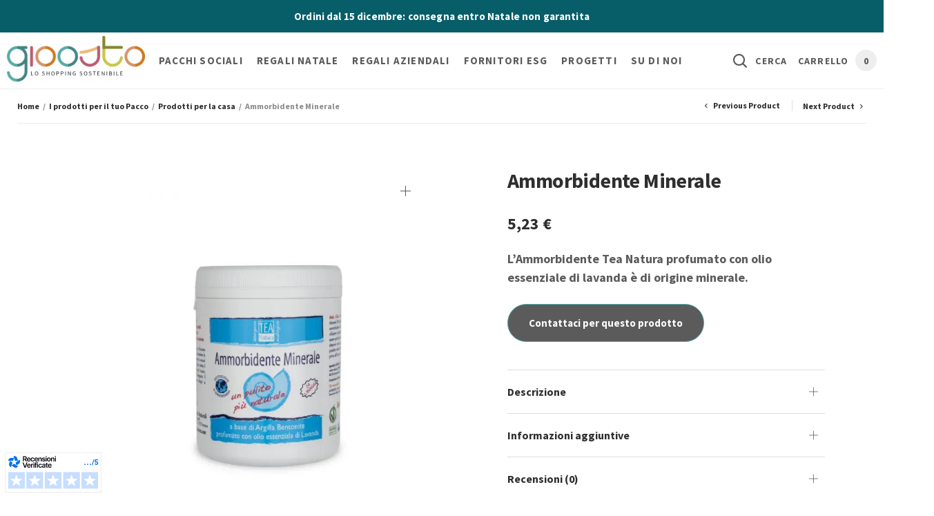

--- FILE ---
content_type: text/html; charset=UTF-8
request_url: https://www.gioosto.com/prodotto/ammorbidente-minerale-500-gr/
body_size: 37493
content:
<!doctype html>
<html lang="it-IT">
<head>
	<meta charset="UTF-8" />
	<meta name="viewport" content="width=device-width, initial-scale=1, maximum-scale=1, viewport-fit=cover">
	<link rel="profile" href="http://gmpg.org/xfn/11">
	<link rel="icon" type="image/x-icon" href="https://www.gioosto.com/favicon.jpg">
	<link rel="preconnect" href="https://fonts.gstatic.com" crossorigin /><meta name='robots' content='index, follow, max-image-preview:large, max-snippet:-1, max-video-preview:-1' />

	<!-- This site is optimized with the Yoast SEO plugin v23.5 - https://yoast.com/wordpress/plugins/seo/ -->
	<title>Ammorbidente Minerale - Gioosto</title>
	<meta name="description" content="Ammorbidente minerale e sostenibile." />
	<link rel="canonical" href="https://www.gioosto.com/prodotto/ammorbidente-minerale-500-gr/" />
	<meta property="og:locale" content="it_IT" />
	<meta property="og:type" content="article" />
	<meta property="og:title" content="Ammorbidente Minerale - Gioosto" />
	<meta property="og:description" content="Ammorbidente minerale e sostenibile." />
	<meta property="og:url" content="https://www.gioosto.com/prodotto/ammorbidente-minerale-500-gr/" />
	<meta property="og:site_name" content="Gioosto" />
	<meta property="article:publisher" content="https://www.facebook.com/Gioosto" />
	<meta property="article:modified_time" content="2025-06-23T13:19:11+00:00" />
	<meta property="og:image" content="https://www.gioosto.com/wp-content/uploads/Tea-Natura-ammorbidente-minerale.jpg" />
	<meta property="og:image:width" content="1000" />
	<meta property="og:image:height" content="1000" />
	<meta property="og:image:type" content="image/jpeg" />
	<meta name="twitter:card" content="summary_large_image" />
	<meta name="twitter:site" content="@gioosto" />
	<script type="application/ld+json" class="yoast-schema-graph">{"@context":"https://schema.org","@graph":[{"@type":"WebPage","@id":"https://www.gioosto.com/prodotto/ammorbidente-minerale-500-gr/","url":"https://www.gioosto.com/prodotto/ammorbidente-minerale-500-gr/","name":"Ammorbidente Minerale - Gioosto","isPartOf":{"@id":"https://www.gioosto.com/#website"},"primaryImageOfPage":{"@id":"https://www.gioosto.com/prodotto/ammorbidente-minerale-500-gr/#primaryimage"},"image":{"@id":"https://www.gioosto.com/prodotto/ammorbidente-minerale-500-gr/#primaryimage"},"thumbnailUrl":"https://www.gioosto.com/wp-content/uploads/Tea-Natura-ammorbidente-minerale.jpg","datePublished":"2022-07-29T18:18:25+00:00","dateModified":"2025-06-23T13:19:11+00:00","description":"Ammorbidente minerale e sostenibile.","breadcrumb":{"@id":"https://www.gioosto.com/prodotto/ammorbidente-minerale-500-gr/#breadcrumb"},"inLanguage":"it-IT","potentialAction":[{"@type":"ReadAction","target":["https://www.gioosto.com/prodotto/ammorbidente-minerale-500-gr/"]}]},{"@type":"ImageObject","inLanguage":"it-IT","@id":"https://www.gioosto.com/prodotto/ammorbidente-minerale-500-gr/#primaryimage","url":"https://www.gioosto.com/wp-content/uploads/Tea-Natura-ammorbidente-minerale.jpg","contentUrl":"https://www.gioosto.com/wp-content/uploads/Tea-Natura-ammorbidente-minerale.jpg","width":1000,"height":1000,"caption":"Ammorbidente Minerale - 500 gr"},{"@type":"BreadcrumbList","@id":"https://www.gioosto.com/prodotto/ammorbidente-minerale-500-gr/#breadcrumb","itemListElement":[{"@type":"ListItem","position":1,"name":"Home","item":"https://www.gioosto.com/"},{"@type":"ListItem","position":2,"name":"Shop","item":"https://www.gioosto.com/negozio/"},{"@type":"ListItem","position":3,"name":"Ammorbidente Minerale"}]},{"@type":"WebSite","@id":"https://www.gioosto.com/#website","url":"https://www.gioosto.com/","name":"Gioosto","description":"Un nuovo sito targato WordPress","publisher":{"@id":"https://www.gioosto.com/#organization"},"potentialAction":[{"@type":"SearchAction","target":{"@type":"EntryPoint","urlTemplate":"https://www.gioosto.com/?s={search_term_string}"},"query-input":{"@type":"PropertyValueSpecification","valueRequired":true,"valueName":"search_term_string"}}],"inLanguage":"it-IT"},{"@type":"Organization","@id":"https://www.gioosto.com/#organization","name":"Gioosto","url":"https://www.gioosto.com/","logo":{"@type":"ImageObject","inLanguage":"it-IT","@id":"https://www.gioosto.com/#/schema/logo/image/","url":"https://www.gioosto.com/wp-content/uploads/cropped-Gioosto_logo_completo_originale_rgb-e1661198192565.png","contentUrl":"https://www.gioosto.com/wp-content/uploads/cropped-Gioosto_logo_completo_originale_rgb-e1661198192565.png","width":250,"height":89,"caption":"Gioosto"},"image":{"@id":"https://www.gioosto.com/#/schema/logo/image/"},"sameAs":["https://www.facebook.com/Gioosto","https://x.com/gioosto","https://www.linkedin.com/company/gioosto/?originalSubdomain=it"]}]}</script>
	<!-- / Yoast SEO plugin. -->


<link rel='dns-prefetch' href='//cdn.iubenda.com' />
<link rel='dns-prefetch' href='//www.googletagmanager.com' />
<link rel='dns-prefetch' href='//js.hs-scripts.com' />
<link rel='dns-prefetch' href='//a.omappapi.com' />
<link rel="alternate" type="application/rss+xml" title="Gioosto &raquo; Feed" href="https://www.gioosto.com/feed/" />
<link rel="alternate" type="application/rss+xml" title="Gioosto &raquo; Feed dei commenti" href="https://www.gioosto.com/comments/feed/" />
<link rel="alternate" type="application/rss+xml" title="Gioosto &raquo; Ammorbidente Minerale Feed dei commenti" href="https://www.gioosto.com/prodotto/ammorbidente-minerale-500-gr/feed/" />
<script type="text/javascript">
/* <![CDATA[ */
window._wpemojiSettings = {"baseUrl":"https:\/\/s.w.org\/images\/core\/emoji\/14.0.0\/72x72\/","ext":".png","svgUrl":"https:\/\/s.w.org\/images\/core\/emoji\/14.0.0\/svg\/","svgExt":".svg","source":{"concatemoji":"https:\/\/www.gioosto.com\/wp-includes\/js\/wp-emoji-release.min.js?ver=6.4.7"}};
/*! This file is auto-generated */
!function(i,n){var o,s,e;function c(e){try{var t={supportTests:e,timestamp:(new Date).valueOf()};sessionStorage.setItem(o,JSON.stringify(t))}catch(e){}}function p(e,t,n){e.clearRect(0,0,e.canvas.width,e.canvas.height),e.fillText(t,0,0);var t=new Uint32Array(e.getImageData(0,0,e.canvas.width,e.canvas.height).data),r=(e.clearRect(0,0,e.canvas.width,e.canvas.height),e.fillText(n,0,0),new Uint32Array(e.getImageData(0,0,e.canvas.width,e.canvas.height).data));return t.every(function(e,t){return e===r[t]})}function u(e,t,n){switch(t){case"flag":return n(e,"\ud83c\udff3\ufe0f\u200d\u26a7\ufe0f","\ud83c\udff3\ufe0f\u200b\u26a7\ufe0f")?!1:!n(e,"\ud83c\uddfa\ud83c\uddf3","\ud83c\uddfa\u200b\ud83c\uddf3")&&!n(e,"\ud83c\udff4\udb40\udc67\udb40\udc62\udb40\udc65\udb40\udc6e\udb40\udc67\udb40\udc7f","\ud83c\udff4\u200b\udb40\udc67\u200b\udb40\udc62\u200b\udb40\udc65\u200b\udb40\udc6e\u200b\udb40\udc67\u200b\udb40\udc7f");case"emoji":return!n(e,"\ud83e\udef1\ud83c\udffb\u200d\ud83e\udef2\ud83c\udfff","\ud83e\udef1\ud83c\udffb\u200b\ud83e\udef2\ud83c\udfff")}return!1}function f(e,t,n){var r="undefined"!=typeof WorkerGlobalScope&&self instanceof WorkerGlobalScope?new OffscreenCanvas(300,150):i.createElement("canvas"),a=r.getContext("2d",{willReadFrequently:!0}),o=(a.textBaseline="top",a.font="600 32px Arial",{});return e.forEach(function(e){o[e]=t(a,e,n)}),o}function t(e){var t=i.createElement("script");t.src=e,t.defer=!0,i.head.appendChild(t)}"undefined"!=typeof Promise&&(o="wpEmojiSettingsSupports",s=["flag","emoji"],n.supports={everything:!0,everythingExceptFlag:!0},e=new Promise(function(e){i.addEventListener("DOMContentLoaded",e,{once:!0})}),new Promise(function(t){var n=function(){try{var e=JSON.parse(sessionStorage.getItem(o));if("object"==typeof e&&"number"==typeof e.timestamp&&(new Date).valueOf()<e.timestamp+604800&&"object"==typeof e.supportTests)return e.supportTests}catch(e){}return null}();if(!n){if("undefined"!=typeof Worker&&"undefined"!=typeof OffscreenCanvas&&"undefined"!=typeof URL&&URL.createObjectURL&&"undefined"!=typeof Blob)try{var e="postMessage("+f.toString()+"("+[JSON.stringify(s),u.toString(),p.toString()].join(",")+"));",r=new Blob([e],{type:"text/javascript"}),a=new Worker(URL.createObjectURL(r),{name:"wpTestEmojiSupports"});return void(a.onmessage=function(e){c(n=e.data),a.terminate(),t(n)})}catch(e){}c(n=f(s,u,p))}t(n)}).then(function(e){for(var t in e)n.supports[t]=e[t],n.supports.everything=n.supports.everything&&n.supports[t],"flag"!==t&&(n.supports.everythingExceptFlag=n.supports.everythingExceptFlag&&n.supports[t]);n.supports.everythingExceptFlag=n.supports.everythingExceptFlag&&!n.supports.flag,n.DOMReady=!1,n.readyCallback=function(){n.DOMReady=!0}}).then(function(){return e}).then(function(){var e;n.supports.everything||(n.readyCallback(),(e=n.source||{}).concatemoji?t(e.concatemoji):e.wpemoji&&e.twemoji&&(t(e.twemoji),t(e.wpemoji)))}))}((window,document),window._wpemojiSettings);
/* ]]> */
</script>
<link rel='stylesheet' id='wc-blocks-integration-css' href='https://www.gioosto.com/wp-content/plugins/woocommerce-subscriptions/vendor/woocommerce/subscriptions-core/build/index.css?ver=5.7.1' type='text/css' media='all' />
<style id='wp-emoji-styles-inline-css' type='text/css'>

	img.wp-smiley, img.emoji {
		display: inline !important;
		border: none !important;
		box-shadow: none !important;
		height: 1em !important;
		width: 1em !important;
		margin: 0 0.07em !important;
		vertical-align: -0.1em !important;
		background: none !important;
		padding: 0 !important;
	}
</style>
<link rel='stylesheet' id='wp-block-library-css' href='https://www.gioosto.com/wp-includes/css/dist/block-library/style.min.css?ver=6.4.7' type='text/css' media='all' />
<style id='joinchat-button-style-inline-css' type='text/css'>
.wp-block-joinchat-button{border:none!important;text-align:center}.wp-block-joinchat-button figure{display:table;margin:0 auto;padding:0}.wp-block-joinchat-button figcaption{font:normal normal 400 .6em/2em var(--wp--preset--font-family--system-font,sans-serif);margin:0;padding:0}.wp-block-joinchat-button .joinchat-button__qr{background-color:#fff;border:6px solid #25d366;border-radius:30px;box-sizing:content-box;display:block;height:200px;margin:auto;overflow:hidden;padding:10px;width:200px}.wp-block-joinchat-button .joinchat-button__qr canvas,.wp-block-joinchat-button .joinchat-button__qr img{display:block;margin:auto}.wp-block-joinchat-button .joinchat-button__link{align-items:center;background-color:#25d366;border:6px solid #25d366;border-radius:30px;display:inline-flex;flex-flow:row nowrap;justify-content:center;line-height:1.25em;margin:0 auto;text-decoration:none}.wp-block-joinchat-button .joinchat-button__link:before{background:transparent var(--joinchat-ico) no-repeat center;background-size:100%;content:"";display:block;height:1.5em;margin:-.75em .75em -.75em 0;width:1.5em}.wp-block-joinchat-button figure+.joinchat-button__link{margin-top:10px}@media (orientation:landscape)and (min-height:481px),(orientation:portrait)and (min-width:481px){.wp-block-joinchat-button.joinchat-button--qr-only figure+.joinchat-button__link{display:none}}@media (max-width:480px),(orientation:landscape)and (max-height:480px){.wp-block-joinchat-button figure{display:none}}

</style>
<style id='classic-theme-styles-inline-css' type='text/css'>
/*! This file is auto-generated */
.wp-block-button__link{color:#fff;background-color:#32373c;border-radius:9999px;box-shadow:none;text-decoration:none;padding:calc(.667em + 2px) calc(1.333em + 2px);font-size:1.125em}.wp-block-file__button{background:#32373c;color:#fff;text-decoration:none}
</style>
<style id='global-styles-inline-css' type='text/css'>
body{--wp--preset--color--black: #000000;--wp--preset--color--cyan-bluish-gray: #abb8c3;--wp--preset--color--white: #ffffff;--wp--preset--color--pale-pink: #f78da7;--wp--preset--color--vivid-red: #cf2e2e;--wp--preset--color--luminous-vivid-orange: #ff6900;--wp--preset--color--luminous-vivid-amber: #fcb900;--wp--preset--color--light-green-cyan: #7bdcb5;--wp--preset--color--vivid-green-cyan: #00d084;--wp--preset--color--pale-cyan-blue: #8ed1fc;--wp--preset--color--vivid-cyan-blue: #0693e3;--wp--preset--color--vivid-purple: #9b51e0;--wp--preset--gradient--vivid-cyan-blue-to-vivid-purple: linear-gradient(135deg,rgba(6,147,227,1) 0%,rgb(155,81,224) 100%);--wp--preset--gradient--light-green-cyan-to-vivid-green-cyan: linear-gradient(135deg,rgb(122,220,180) 0%,rgb(0,208,130) 100%);--wp--preset--gradient--luminous-vivid-amber-to-luminous-vivid-orange: linear-gradient(135deg,rgba(252,185,0,1) 0%,rgba(255,105,0,1) 100%);--wp--preset--gradient--luminous-vivid-orange-to-vivid-red: linear-gradient(135deg,rgba(255,105,0,1) 0%,rgb(207,46,46) 100%);--wp--preset--gradient--very-light-gray-to-cyan-bluish-gray: linear-gradient(135deg,rgb(238,238,238) 0%,rgb(169,184,195) 100%);--wp--preset--gradient--cool-to-warm-spectrum: linear-gradient(135deg,rgb(74,234,220) 0%,rgb(151,120,209) 20%,rgb(207,42,186) 40%,rgb(238,44,130) 60%,rgb(251,105,98) 80%,rgb(254,248,76) 100%);--wp--preset--gradient--blush-light-purple: linear-gradient(135deg,rgb(255,206,236) 0%,rgb(152,150,240) 100%);--wp--preset--gradient--blush-bordeaux: linear-gradient(135deg,rgb(254,205,165) 0%,rgb(254,45,45) 50%,rgb(107,0,62) 100%);--wp--preset--gradient--luminous-dusk: linear-gradient(135deg,rgb(255,203,112) 0%,rgb(199,81,192) 50%,rgb(65,88,208) 100%);--wp--preset--gradient--pale-ocean: linear-gradient(135deg,rgb(255,245,203) 0%,rgb(182,227,212) 50%,rgb(51,167,181) 100%);--wp--preset--gradient--electric-grass: linear-gradient(135deg,rgb(202,248,128) 0%,rgb(113,206,126) 100%);--wp--preset--gradient--midnight: linear-gradient(135deg,rgb(2,3,129) 0%,rgb(40,116,252) 100%);--wp--preset--font-size--small: 13px;--wp--preset--font-size--medium: 20px;--wp--preset--font-size--large: 36px;--wp--preset--font-size--x-large: 42px;--wp--preset--spacing--20: 0.44rem;--wp--preset--spacing--30: 0.67rem;--wp--preset--spacing--40: 1rem;--wp--preset--spacing--50: 1.5rem;--wp--preset--spacing--60: 2.25rem;--wp--preset--spacing--70: 3.38rem;--wp--preset--spacing--80: 5.06rem;--wp--preset--shadow--natural: 6px 6px 9px rgba(0, 0, 0, 0.2);--wp--preset--shadow--deep: 12px 12px 50px rgba(0, 0, 0, 0.4);--wp--preset--shadow--sharp: 6px 6px 0px rgba(0, 0, 0, 0.2);--wp--preset--shadow--outlined: 6px 6px 0px -3px rgba(255, 255, 255, 1), 6px 6px rgba(0, 0, 0, 1);--wp--preset--shadow--crisp: 6px 6px 0px rgba(0, 0, 0, 1);}:where(.is-layout-flex){gap: 0.5em;}:where(.is-layout-grid){gap: 0.5em;}body .is-layout-flow > .alignleft{float: left;margin-inline-start: 0;margin-inline-end: 2em;}body .is-layout-flow > .alignright{float: right;margin-inline-start: 2em;margin-inline-end: 0;}body .is-layout-flow > .aligncenter{margin-left: auto !important;margin-right: auto !important;}body .is-layout-constrained > .alignleft{float: left;margin-inline-start: 0;margin-inline-end: 2em;}body .is-layout-constrained > .alignright{float: right;margin-inline-start: 2em;margin-inline-end: 0;}body .is-layout-constrained > .aligncenter{margin-left: auto !important;margin-right: auto !important;}body .is-layout-constrained > :where(:not(.alignleft):not(.alignright):not(.alignfull)){max-width: var(--wp--style--global--content-size);margin-left: auto !important;margin-right: auto !important;}body .is-layout-constrained > .alignwide{max-width: var(--wp--style--global--wide-size);}body .is-layout-flex{display: flex;}body .is-layout-flex{flex-wrap: wrap;align-items: center;}body .is-layout-flex > *{margin: 0;}body .is-layout-grid{display: grid;}body .is-layout-grid > *{margin: 0;}:where(.wp-block-columns.is-layout-flex){gap: 2em;}:where(.wp-block-columns.is-layout-grid){gap: 2em;}:where(.wp-block-post-template.is-layout-flex){gap: 1.25em;}:where(.wp-block-post-template.is-layout-grid){gap: 1.25em;}.has-black-color{color: var(--wp--preset--color--black) !important;}.has-cyan-bluish-gray-color{color: var(--wp--preset--color--cyan-bluish-gray) !important;}.has-white-color{color: var(--wp--preset--color--white) !important;}.has-pale-pink-color{color: var(--wp--preset--color--pale-pink) !important;}.has-vivid-red-color{color: var(--wp--preset--color--vivid-red) !important;}.has-luminous-vivid-orange-color{color: var(--wp--preset--color--luminous-vivid-orange) !important;}.has-luminous-vivid-amber-color{color: var(--wp--preset--color--luminous-vivid-amber) !important;}.has-light-green-cyan-color{color: var(--wp--preset--color--light-green-cyan) !important;}.has-vivid-green-cyan-color{color: var(--wp--preset--color--vivid-green-cyan) !important;}.has-pale-cyan-blue-color{color: var(--wp--preset--color--pale-cyan-blue) !important;}.has-vivid-cyan-blue-color{color: var(--wp--preset--color--vivid-cyan-blue) !important;}.has-vivid-purple-color{color: var(--wp--preset--color--vivid-purple) !important;}.has-black-background-color{background-color: var(--wp--preset--color--black) !important;}.has-cyan-bluish-gray-background-color{background-color: var(--wp--preset--color--cyan-bluish-gray) !important;}.has-white-background-color{background-color: var(--wp--preset--color--white) !important;}.has-pale-pink-background-color{background-color: var(--wp--preset--color--pale-pink) !important;}.has-vivid-red-background-color{background-color: var(--wp--preset--color--vivid-red) !important;}.has-luminous-vivid-orange-background-color{background-color: var(--wp--preset--color--luminous-vivid-orange) !important;}.has-luminous-vivid-amber-background-color{background-color: var(--wp--preset--color--luminous-vivid-amber) !important;}.has-light-green-cyan-background-color{background-color: var(--wp--preset--color--light-green-cyan) !important;}.has-vivid-green-cyan-background-color{background-color: var(--wp--preset--color--vivid-green-cyan) !important;}.has-pale-cyan-blue-background-color{background-color: var(--wp--preset--color--pale-cyan-blue) !important;}.has-vivid-cyan-blue-background-color{background-color: var(--wp--preset--color--vivid-cyan-blue) !important;}.has-vivid-purple-background-color{background-color: var(--wp--preset--color--vivid-purple) !important;}.has-black-border-color{border-color: var(--wp--preset--color--black) !important;}.has-cyan-bluish-gray-border-color{border-color: var(--wp--preset--color--cyan-bluish-gray) !important;}.has-white-border-color{border-color: var(--wp--preset--color--white) !important;}.has-pale-pink-border-color{border-color: var(--wp--preset--color--pale-pink) !important;}.has-vivid-red-border-color{border-color: var(--wp--preset--color--vivid-red) !important;}.has-luminous-vivid-orange-border-color{border-color: var(--wp--preset--color--luminous-vivid-orange) !important;}.has-luminous-vivid-amber-border-color{border-color: var(--wp--preset--color--luminous-vivid-amber) !important;}.has-light-green-cyan-border-color{border-color: var(--wp--preset--color--light-green-cyan) !important;}.has-vivid-green-cyan-border-color{border-color: var(--wp--preset--color--vivid-green-cyan) !important;}.has-pale-cyan-blue-border-color{border-color: var(--wp--preset--color--pale-cyan-blue) !important;}.has-vivid-cyan-blue-border-color{border-color: var(--wp--preset--color--vivid-cyan-blue) !important;}.has-vivid-purple-border-color{border-color: var(--wp--preset--color--vivid-purple) !important;}.has-vivid-cyan-blue-to-vivid-purple-gradient-background{background: var(--wp--preset--gradient--vivid-cyan-blue-to-vivid-purple) !important;}.has-light-green-cyan-to-vivid-green-cyan-gradient-background{background: var(--wp--preset--gradient--light-green-cyan-to-vivid-green-cyan) !important;}.has-luminous-vivid-amber-to-luminous-vivid-orange-gradient-background{background: var(--wp--preset--gradient--luminous-vivid-amber-to-luminous-vivid-orange) !important;}.has-luminous-vivid-orange-to-vivid-red-gradient-background{background: var(--wp--preset--gradient--luminous-vivid-orange-to-vivid-red) !important;}.has-very-light-gray-to-cyan-bluish-gray-gradient-background{background: var(--wp--preset--gradient--very-light-gray-to-cyan-bluish-gray) !important;}.has-cool-to-warm-spectrum-gradient-background{background: var(--wp--preset--gradient--cool-to-warm-spectrum) !important;}.has-blush-light-purple-gradient-background{background: var(--wp--preset--gradient--blush-light-purple) !important;}.has-blush-bordeaux-gradient-background{background: var(--wp--preset--gradient--blush-bordeaux) !important;}.has-luminous-dusk-gradient-background{background: var(--wp--preset--gradient--luminous-dusk) !important;}.has-pale-ocean-gradient-background{background: var(--wp--preset--gradient--pale-ocean) !important;}.has-electric-grass-gradient-background{background: var(--wp--preset--gradient--electric-grass) !important;}.has-midnight-gradient-background{background: var(--wp--preset--gradient--midnight) !important;}.has-small-font-size{font-size: var(--wp--preset--font-size--small) !important;}.has-medium-font-size{font-size: var(--wp--preset--font-size--medium) !important;}.has-large-font-size{font-size: var(--wp--preset--font-size--large) !important;}.has-x-large-font-size{font-size: var(--wp--preset--font-size--x-large) !important;}
.wp-block-navigation a:where(:not(.wp-element-button)){color: inherit;}
:where(.wp-block-post-template.is-layout-flex){gap: 1.25em;}:where(.wp-block-post-template.is-layout-grid){gap: 1.25em;}
:where(.wp-block-columns.is-layout-flex){gap: 2em;}:where(.wp-block-columns.is-layout-grid){gap: 2em;}
.wp-block-pullquote{font-size: 1.5em;line-height: 1.6;}
</style>
<link rel='stylesheet' id='photoswipe-css' href='https://www.gioosto.com/wp-content/plugins/woocommerce/assets/css/photoswipe/photoswipe.min.css?ver=8.6.3' type='text/css' media='all' />
<link rel='stylesheet' id='photoswipe-default-skin-css' href='https://www.gioosto.com/wp-content/plugins/woocommerce/assets/css/photoswipe/default-skin/default-skin.min.css?ver=8.6.3' type='text/css' media='all' />
<style id='woocommerce-inline-inline-css' type='text/css'>
.woocommerce form .form-row .required { visibility: visible; }
</style>
<link rel='stylesheet' id='wt-woocommerce-gift-cards-css' href='https://www.gioosto.com/wp-content/plugins/wt-gift-cards-woocommerce/public/css/wt-woocommerce-gift-cards-free-public.css?ver=1.2.6' type='text/css' media='all' />
<link rel='stylesheet' id='wt-smart-coupon-for-woo-css' href='https://www.gioosto.com/wp-content/plugins/wt-smart-coupons-for-woocommerce/public/css/wt-smart-coupon-public.css?ver=2.2.2' type='text/css' media='all' />
<link rel='stylesheet' id='wccd-style-css' href='https://www.gioosto.com/wp-content/plugins/wc-carta-docente-premium/css/wc-carta-docente.css?ver=1.4.1' type='text/css' media='all' />
<link rel='stylesheet' id='free-shipping-label-public-css' href='https://www.gioosto.com/wp-content/plugins/free-shipping-label-pro/assets/build/fsl-public.css?ver=3.0.1' type='text/css' media='all' />
<link rel='stylesheet' id='megamenu-css' href='https://www.gioosto.com/wp-content/uploads/maxmegamenu/style.css?ver=e45999' type='text/css' media='all' />
<link rel='stylesheet' id='dashicons-css' href='https://www.gioosto.com/wp-includes/css/dashicons.min.css?ver=6.4.7' type='text/css' media='all' />
<style id='dashicons-inline-css' type='text/css'>
[data-font="Dashicons"]:before {font-family: 'Dashicons' !important;content: attr(data-icon) !important;speak: none !important;font-weight: normal !important;font-variant: normal !important;text-transform: none !important;line-height: 1 !important;font-style: normal !important;-webkit-font-smoothing: antialiased !important;-moz-osx-font-smoothing: grayscale !important;}
</style>
<link rel='stylesheet' id='tmu-popup-css' href='https://www.gioosto.com/wp-content/plugins/trustmeup-connector/assets/popup.css?ver=6.4.7' type='text/css' media='all' />
<link rel='stylesheet' id='thb-app-css' href='https://www.gioosto.com/wp-content/themes/restoration/assets/css/app.css?ver=1.1.10' type='text/css' media='all' />
<link rel='stylesheet' id='thb-style-css' href='https://www.gioosto.com/wp-content/themes/restoration/style.css?ver=1.1.10' type='text/css' media='all' />
<link rel='stylesheet' id='wcpa-frontend-css' href='https://www.gioosto.com/wp-content/plugins/woo-custom-product-addons/assets/css/style_1.css?ver=3.0.16' type='text/css' media='all' />
<link rel='stylesheet' id='divi-builder-style-css' href='https://www.gioosto.com/wp-content/plugins/divi-builder/css/style-static.min.css?ver=4.27.1' type='text/css' media='all' />
<link rel='stylesheet' id='sib-front-css-css' href='https://www.gioosto.com/wp-content/plugins/mailin/css/mailin-front.css?ver=6.4.7' type='text/css' media='all' />

<script  type="text/javascript" class=" _iub_cs_skip" type="text/javascript" id="iubenda-head-inline-scripts-0">
/* <![CDATA[ */

var _iub = _iub || [];
_iub.csConfiguration = {"countryDetection":true,"enableLgpd":true,"floatingPreferencesButtonDisplay":"bottom-left","lgpdAppliesGlobally":false,"perPurposeConsent":true,"siteId":1736939,"whitelabel":false,"cookiePolicyId":34580125,"lang":"it", "banner":{ "acceptButtonDisplay":true,"closeButtonDisplay":false,"customizeButtonDisplay":true,"explicitWithdrawal":true,"fontSizeBody":"12px","listPurposes":true,"position":"float-top-left","rejectButtonDisplay":true,"showPurposesToggles":true }};
/* ]]> */
</script>
<script  type="text/javascript" charset="UTF-8" async="" class=" _iub_cs_skip" type="text/javascript" src="//cdn.iubenda.com/cs/iubenda_cs.js?ver=3.12.4" id="iubenda-head-scripts-0-js"></script>
<script type="text/javascript" src="https://www.gioosto.com/wp-includes/js/jquery/jquery.min.js?ver=3.7.1" id="jquery-core-js"></script>
<script type="text/javascript" src="https://www.gioosto.com/wp-includes/js/jquery/jquery-migrate.min.js?ver=3.4.1" id="jquery-migrate-js"></script>
<script type="text/javascript" src="https://www.gioosto.com/wp-content/plugins/woocommerce/assets/js/jquery-blockui/jquery.blockUI.min.js?ver=2.7.0-wc.8.6.3" id="jquery-blockui-js" data-wp-strategy="defer"></script>
<script type="text/javascript" id="wc-add-to-cart-js-extra">
/* <![CDATA[ */
var wc_add_to_cart_params = {"ajax_url":"\/wp-admin\/admin-ajax.php","wc_ajax_url":"\/?wc-ajax=%%endpoint%%","i18n_view_cart":"Visualizza carrello","cart_url":"https:\/\/www.gioosto.com\/carrello\/","is_cart":"","cart_redirect_after_add":"no"};
/* ]]> */
</script>
<script type="text/javascript" src="https://www.gioosto.com/wp-content/plugins/woocommerce/assets/js/frontend/add-to-cart.min.js?ver=8.6.3" id="wc-add-to-cart-js" defer="defer" data-wp-strategy="defer"></script>
<script type="text/javascript" src="https://www.gioosto.com/wp-content/plugins/woocommerce/assets/js/zoom/jquery.zoom.min.js?ver=1.7.21-wc.8.6.3" id="zoom-js" defer="defer" data-wp-strategy="defer"></script>
<script type="text/javascript" src="https://www.gioosto.com/wp-content/plugins/woocommerce/assets/js/photoswipe/photoswipe.min.js?ver=4.1.1-wc.8.6.3" id="photoswipe-js" defer="defer" data-wp-strategy="defer"></script>
<script type="text/javascript" src="https://www.gioosto.com/wp-content/plugins/woocommerce/assets/js/photoswipe/photoswipe-ui-default.min.js?ver=4.1.1-wc.8.6.3" id="photoswipe-ui-default-js" defer="defer" data-wp-strategy="defer"></script>
<script type="text/javascript" id="wc-single-product-js-extra">
/* <![CDATA[ */
var wc_single_product_params = {"i18n_required_rating_text":"Seleziona una valutazione","review_rating_required":"yes","flexslider":{"rtl":false,"animation":"slide","smoothHeight":true,"directionNav":false,"controlNav":"thumbnails","slideshow":false,"animationSpeed":500,"animationLoop":false,"allowOneSlide":false},"zoom_enabled":"1","zoom_options":[],"photoswipe_enabled":"1","photoswipe_options":{"shareEl":false,"closeOnScroll":false,"history":false,"hideAnimationDuration":0,"showAnimationDuration":0},"flexslider_enabled":""};
/* ]]> */
</script>
<script type="text/javascript" src="https://www.gioosto.com/wp-content/plugins/woocommerce/assets/js/frontend/single-product.min.js?ver=8.6.3" id="wc-single-product-js" defer="defer" data-wp-strategy="defer"></script>
<script type="text/javascript" src="https://www.gioosto.com/wp-content/plugins/woocommerce/assets/js/js-cookie/js.cookie.min.js?ver=2.1.4-wc.8.6.3" id="js-cookie-js" data-wp-strategy="defer"></script>
<script type="text/javascript" id="wt-woocommerce-gift-cards-js-extra">
/* <![CDATA[ */
var wt_gc_params = {"ajax_url":"https:\/\/www.gioosto.com\/wp-admin\/admin-ajax.php","nonce":"bf1bc45e47","msgs":{"is_required":"richiesto","copied":"Copiato!","error":"Errore","loading":"Caricamento...","please_wait":"Attendi...","ajax_error":"An error occurred, please try again."}};
/* ]]> */
</script>
<script type="text/javascript" src="https://www.gioosto.com/wp-content/plugins/wt-gift-cards-woocommerce/public/js/wt-woocommerce-gift-cards-free-public.js?ver=1.2.6" id="wt-woocommerce-gift-cards-js"></script>
<script type="text/javascript" id="wt-smart-coupon-for-woo-js-extra">
/* <![CDATA[ */
var WTSmartCouponOBJ = {"ajaxurl":"https:\/\/www.gioosto.com\/wp-admin\/admin-ajax.php","wc_ajax_url":"https:\/\/www.gioosto.com\/?wc-ajax=","nonces":{"public":"a03d54c91f","apply_coupon":"ac07312ae9"},"labels":{"please_wait":"Attendi...","choose_variation":"Scegli una variante","error":"Errore! "},"shipping_method":[],"payment_method":"","is_cart":""};
/* ]]> */
</script>
<script type="text/javascript" src="https://www.gioosto.com/wp-content/plugins/wt-smart-coupons-for-woocommerce/public/js/wt-smart-coupon-public.js?ver=2.2.2" id="wt-smart-coupon-for-woo-js"></script>
<script type="text/javascript" id="wccd-scripts-js-extra">
/* <![CDATA[ */
var wccdOptions = {"ajaxURL":"https:\/\/www.gioosto.com\/wp-admin\/admin-ajax.php","couponConversion":""};
/* ]]> */
</script>
<script type="text/javascript" src="https://www.gioosto.com/wp-content/plugins/wc-carta-docente-premium/js/wc-carta-docente.js?ver=1.4.1" id="wccd-scripts-js"></script>
<script type="text/javascript" id="WCPAY_ASSETS-js-extra">
/* <![CDATA[ */
var wcpayAssets = {"url":"https:\/\/www.gioosto.com\/wp-content\/plugins\/woocommerce-payments\/dist\/"};
/* ]]> */
</script>
<script type="text/javascript" id="wc-cart-fragments-js-extra">
/* <![CDATA[ */
var wc_cart_fragments_params = {"ajax_url":"\/wp-admin\/admin-ajax.php","wc_ajax_url":"\/?wc-ajax=%%endpoint%%","cart_hash_key":"wc_cart_hash_abbe2ee97db7901879ed3f4c1f52e479","fragment_name":"wc_fragments_abbe2ee97db7901879ed3f4c1f52e479","request_timeout":"5000"};
/* ]]> */
</script>
<script type="text/javascript" src="https://www.gioosto.com/wp-content/plugins/woocommerce/assets/js/frontend/cart-fragments.min.js?ver=8.6.3" id="wc-cart-fragments-js" defer="defer" data-wp-strategy="defer"></script>

<!-- Snippet del tag Google (gtag.js) aggiunto da Site Kit -->
<!-- Snippet Google Analytics aggiunto da Site Kit -->
<!-- Snippet di Google Ads aggiunto da Site Kit -->
<script type="text/javascript" src="https://www.googletagmanager.com/gtag/js?id=GT-WVJRK8C" id="google_gtagjs-js" async></script>
<script type="text/javascript" id="google_gtagjs-js-after">
/* <![CDATA[ */
window.dataLayer = window.dataLayer || [];function gtag(){dataLayer.push(arguments);}
gtag("set","linker",{"domains":["www.gioosto.com"]});
gtag("js", new Date());
gtag("set", "developer_id.dZTNiMT", true);
gtag("config", "GT-WVJRK8C");
gtag("config", "AW-799829661");
 window._googlesitekit = window._googlesitekit || {}; window._googlesitekit.throttledEvents = []; window._googlesitekit.gtagEvent = (name, data) => { var key = JSON.stringify( { name, data } ); if ( !! window._googlesitekit.throttledEvents[ key ] ) { return; } window._googlesitekit.throttledEvents[ key ] = true; setTimeout( () => { delete window._googlesitekit.throttledEvents[ key ]; }, 5 ); gtag( "event", name, { ...data, event_source: "site-kit" } ); }; 
/* ]]> */
</script>
<script type="text/javascript" id="sib-front-js-js-extra">
/* <![CDATA[ */
var sibErrMsg = {"invalidMail":"Please fill out valid email address","requiredField":"Please fill out required fields","invalidDateFormat":"Please fill out valid date format","invalidSMSFormat":"Please fill out valid phone number"};
var ajax_sib_front_object = {"ajax_url":"https:\/\/www.gioosto.com\/wp-admin\/admin-ajax.php","ajax_nonce":"ae7bd7bbc5","flag_url":"https:\/\/www.gioosto.com\/wp-content\/plugins\/mailin\/img\/flags\/"};
/* ]]> */
</script>
<script type="text/javascript" src="https://www.gioosto.com/wp-content/plugins/mailin/js/mailin-front.js?ver=1756134944" id="sib-front-js-js"></script>
<link rel="https://api.w.org/" href="https://www.gioosto.com/wp-json/" /><link rel="alternate" type="application/json" href="https://www.gioosto.com/wp-json/wp/v2/product/589" /><link rel="EditURI" type="application/rsd+xml" title="RSD" href="https://www.gioosto.com/xmlrpc.php?rsd" />
<meta name="generator" content="WordPress 6.4.7" />
<meta name="generator" content="WooCommerce 8.6.3" />
<link rel='shortlink' href='https://www.gioosto.com/?p=589' />
<link rel="alternate" type="application/json+oembed" href="https://www.gioosto.com/wp-json/oembed/1.0/embed?url=https%3A%2F%2Fwww.gioosto.com%2Fprodotto%2Fammorbidente-minerale-500-gr%2F" />
<link rel="alternate" type="text/xml+oembed" href="https://www.gioosto.com/wp-json/oembed/1.0/embed?url=https%3A%2F%2Fwww.gioosto.com%2Fprodotto%2Fammorbidente-minerale-500-gr%2F&#038;format=xml" />
<meta name="generator" content="Site Kit by Google 1.166.0" />			<!-- DO NOT COPY THIS SNIPPET! Start of Page Analytics Tracking for HubSpot WordPress plugin v11.3.16-->
			<script class="hsq-set-content-id" data-content-id="blog-post">
				var _hsq = _hsq || [];
				_hsq.push(["setContentType", "blog-post"]);
			</script>
			<!-- DO NOT COPY THIS SNIPPET! End of Page Analytics Tracking for HubSpot WordPress plugin -->
			<!-- Google site verification - Google for WooCommerce -->
<meta name="google-site-verification" content="R110O0IFOt6OYALYYO_dq-5W-TXfAku9hPod4KOVJPo" />
<script type="text/javascript" src="https://cdn.brevo.com/js/sdk-loader.js" async></script>
<script type="text/javascript">
  window.Brevo = window.Brevo || [];
  window.Brevo.push(['init', {"client_key":"8m09xgtkjsr6qwgsdqwt8u85","email_id":null,"push":{"customDomain":"https:\/\/www.gioosto.com\/wp-content\/plugins\/mailin\/"},"service_worker_url":"sw.js?key=${key}","frame_url":"brevo-frame.html"}]);
</script><script src="https://cdn.brevo.com/js/sdk-loader.js" async></script><script>window.Brevo = window.Brevo || [];
                        Brevo.push([
                            "init",
                        {
                            client_key:"8m09xgtkjsr6qwgsdqwt8u85",email_id : "",},]);</script>			<script  type="text/javascript">
				!function(f,b,e,v,n,t,s){if(f.fbq)return;n=f.fbq=function(){n.callMethod?
					n.callMethod.apply(n,arguments):n.queue.push(arguments)};if(!f._fbq)f._fbq=n;
					n.push=n;n.loaded=!0;n.version='2.0';n.queue=[];t=b.createElement(e);t.async=!0;
					t.src=v;s=b.getElementsByTagName(e)[0];s.parentNode.insertBefore(t,s)}(window,
					document,'script','https://connect.facebook.net/en_US/fbevents.js');
			</script>
			<!-- WooCommerce Facebook Integration Begin -->
			<script  type="text/javascript">

				fbq('init', '279609549827448', {}, {
    "agent": "woocommerce_1-8.6.3-3.5.6"
});

				document.addEventListener( 'DOMContentLoaded', function() {
					// Insert placeholder for events injected when a product is added to the cart through AJAX.
					document.body.insertAdjacentHTML( 'beforeend', '<div class=\"wc-facebook-pixel-event-placeholder\"></div>' );
				}, false );

			</script>
			<!-- WooCommerce Facebook Integration End -->
			
<!-- Snippet Google Tag Manager aggiunto da Site Kit -->
<script type="text/javascript">
/* <![CDATA[ */

			( function( w, d, s, l, i ) {
				w[l] = w[l] || [];
				w[l].push( {'gtm.start': new Date().getTime(), event: 'gtm.js'} );
				var f = d.getElementsByTagName( s )[0],
					j = d.createElement( s ), dl = l != 'dataLayer' ? '&l=' + l : '';
				j.async = true;
				j.src = 'https://www.googletagmanager.com/gtm.js?id=' + i + dl;
				f.parentNode.insertBefore( j, f );
			} )( window, document, 'script', 'dataLayer', 'GTM-NJM2QPT' );
			
/* ]]> */
</script>

<!-- Termina lo snippet Google Tag Manager aggiunto da Site Kit -->
<style>:root{  --wcpaSectionTitleSize:14px;   --wcpaLabelSize:14px;   --wcpaDescSize:13px;   --wcpaErrorSize:13px;   --wcpaLabelWeight:normal;   --wcpaDescWeight:normal;   --wcpaBorderWidth:1px;   --wcpaBorderRadius:6px;   --wcpaInputHeight:45px;   --wcpaCheckLabelSize:14px;   --wcpaCheckBorderWidth:1px;   --wcpaCheckWidth:20px;   --wcpaCheckHeight:20px;   --wcpaCheckBorderRadius:4px;   --wcpaCheckButtonRadius:5px;   --wcpaCheckButtonBorder:2px; }:root{  --wcpaButtonColor:#3340d3;   --wcpaLabelColor:#424242;   --wcpaDescColor:#797979;   --wcpaBorderColor:#c6d0e9;   --wcpaBorderColorFocus:#3561f3;   --wcpaInputBgColor:#FFFFFF;   --wcpaInputColor:#5d5d5d;   --wcpaCheckLabelColor:#4a4a4a;   --wcpaCheckBgColor:#3340d3;   --wcpaCheckBorderColor:#B9CBE3;   --wcpaCheckTickColor:#ffffff;   --wcpaRadioBgColor:#3340d3;   --wcpaRadioBorderColor:#B9CBE3;   --wcpaRadioTickColor:#ffffff;   --wcpaButtonTextColor:#ffffff;   --wcpaErrorColor:#F55050; }:root{}</style><style id="kirki-inline-styles">h1,h2,h3,h4,h5,h6{font-family:Source Sans Pro;font-weight:700;}body{font-family:Source Sans Pro;}/* cyrillic-ext */
@font-face {
  font-family: 'Source Sans Pro';
  font-style: normal;
  font-weight: 400;
  font-display: swap;
  src: url(https://www.gioosto.com/wp-content/fonts/source-sans-pro/font) format('woff');
  unicode-range: U+0460-052F, U+1C80-1C8A, U+20B4, U+2DE0-2DFF, U+A640-A69F, U+FE2E-FE2F;
}
/* cyrillic */
@font-face {
  font-family: 'Source Sans Pro';
  font-style: normal;
  font-weight: 400;
  font-display: swap;
  src: url(https://www.gioosto.com/wp-content/fonts/source-sans-pro/font) format('woff');
  unicode-range: U+0301, U+0400-045F, U+0490-0491, U+04B0-04B1, U+2116;
}
/* greek-ext */
@font-face {
  font-family: 'Source Sans Pro';
  font-style: normal;
  font-weight: 400;
  font-display: swap;
  src: url(https://www.gioosto.com/wp-content/fonts/source-sans-pro/font) format('woff');
  unicode-range: U+1F00-1FFF;
}
/* greek */
@font-face {
  font-family: 'Source Sans Pro';
  font-style: normal;
  font-weight: 400;
  font-display: swap;
  src: url(https://www.gioosto.com/wp-content/fonts/source-sans-pro/font) format('woff');
  unicode-range: U+0370-0377, U+037A-037F, U+0384-038A, U+038C, U+038E-03A1, U+03A3-03FF;
}
/* vietnamese */
@font-face {
  font-family: 'Source Sans Pro';
  font-style: normal;
  font-weight: 400;
  font-display: swap;
  src: url(https://www.gioosto.com/wp-content/fonts/source-sans-pro/font) format('woff');
  unicode-range: U+0102-0103, U+0110-0111, U+0128-0129, U+0168-0169, U+01A0-01A1, U+01AF-01B0, U+0300-0301, U+0303-0304, U+0308-0309, U+0323, U+0329, U+1EA0-1EF9, U+20AB;
}
/* latin-ext */
@font-face {
  font-family: 'Source Sans Pro';
  font-style: normal;
  font-weight: 400;
  font-display: swap;
  src: url(https://www.gioosto.com/wp-content/fonts/source-sans-pro/font) format('woff');
  unicode-range: U+0100-02BA, U+02BD-02C5, U+02C7-02CC, U+02CE-02D7, U+02DD-02FF, U+0304, U+0308, U+0329, U+1D00-1DBF, U+1E00-1E9F, U+1EF2-1EFF, U+2020, U+20A0-20AB, U+20AD-20C0, U+2113, U+2C60-2C7F, U+A720-A7FF;
}
/* latin */
@font-face {
  font-family: 'Source Sans Pro';
  font-style: normal;
  font-weight: 400;
  font-display: swap;
  src: url(https://www.gioosto.com/wp-content/fonts/source-sans-pro/font) format('woff');
  unicode-range: U+0000-00FF, U+0131, U+0152-0153, U+02BB-02BC, U+02C6, U+02DA, U+02DC, U+0304, U+0308, U+0329, U+2000-206F, U+20AC, U+2122, U+2191, U+2193, U+2212, U+2215, U+FEFF, U+FFFD;
}
/* cyrillic-ext */
@font-face {
  font-family: 'Source Sans Pro';
  font-style: normal;
  font-weight: 700;
  font-display: swap;
  src: url(https://www.gioosto.com/wp-content/fonts/source-sans-pro/font) format('woff');
  unicode-range: U+0460-052F, U+1C80-1C8A, U+20B4, U+2DE0-2DFF, U+A640-A69F, U+FE2E-FE2F;
}
/* cyrillic */
@font-face {
  font-family: 'Source Sans Pro';
  font-style: normal;
  font-weight: 700;
  font-display: swap;
  src: url(https://www.gioosto.com/wp-content/fonts/source-sans-pro/font) format('woff');
  unicode-range: U+0301, U+0400-045F, U+0490-0491, U+04B0-04B1, U+2116;
}
/* greek-ext */
@font-face {
  font-family: 'Source Sans Pro';
  font-style: normal;
  font-weight: 700;
  font-display: swap;
  src: url(https://www.gioosto.com/wp-content/fonts/source-sans-pro/font) format('woff');
  unicode-range: U+1F00-1FFF;
}
/* greek */
@font-face {
  font-family: 'Source Sans Pro';
  font-style: normal;
  font-weight: 700;
  font-display: swap;
  src: url(https://www.gioosto.com/wp-content/fonts/source-sans-pro/font) format('woff');
  unicode-range: U+0370-0377, U+037A-037F, U+0384-038A, U+038C, U+038E-03A1, U+03A3-03FF;
}
/* vietnamese */
@font-face {
  font-family: 'Source Sans Pro';
  font-style: normal;
  font-weight: 700;
  font-display: swap;
  src: url(https://www.gioosto.com/wp-content/fonts/source-sans-pro/font) format('woff');
  unicode-range: U+0102-0103, U+0110-0111, U+0128-0129, U+0168-0169, U+01A0-01A1, U+01AF-01B0, U+0300-0301, U+0303-0304, U+0308-0309, U+0323, U+0329, U+1EA0-1EF9, U+20AB;
}
/* latin-ext */
@font-face {
  font-family: 'Source Sans Pro';
  font-style: normal;
  font-weight: 700;
  font-display: swap;
  src: url(https://www.gioosto.com/wp-content/fonts/source-sans-pro/font) format('woff');
  unicode-range: U+0100-02BA, U+02BD-02C5, U+02C7-02CC, U+02CE-02D7, U+02DD-02FF, U+0304, U+0308, U+0329, U+1D00-1DBF, U+1E00-1E9F, U+1EF2-1EFF, U+2020, U+20A0-20AB, U+20AD-20C0, U+2113, U+2C60-2C7F, U+A720-A7FF;
}
/* latin */
@font-face {
  font-family: 'Source Sans Pro';
  font-style: normal;
  font-weight: 700;
  font-display: swap;
  src: url(https://www.gioosto.com/wp-content/fonts/source-sans-pro/font) format('woff');
  unicode-range: U+0000-00FF, U+0131, U+0152-0153, U+02BB-02BC, U+02C6, U+02DA, U+02DC, U+0304, U+0308, U+0329, U+2000-206F, U+20AC, U+2122, U+2191, U+2193, U+2212, U+2215, U+FEFF, U+FFFD;
}/* cyrillic-ext */
@font-face {
  font-family: 'Source Sans Pro';
  font-style: normal;
  font-weight: 400;
  font-display: swap;
  src: url(https://www.gioosto.com/wp-content/fonts/source-sans-pro/font) format('woff');
  unicode-range: U+0460-052F, U+1C80-1C8A, U+20B4, U+2DE0-2DFF, U+A640-A69F, U+FE2E-FE2F;
}
/* cyrillic */
@font-face {
  font-family: 'Source Sans Pro';
  font-style: normal;
  font-weight: 400;
  font-display: swap;
  src: url(https://www.gioosto.com/wp-content/fonts/source-sans-pro/font) format('woff');
  unicode-range: U+0301, U+0400-045F, U+0490-0491, U+04B0-04B1, U+2116;
}
/* greek-ext */
@font-face {
  font-family: 'Source Sans Pro';
  font-style: normal;
  font-weight: 400;
  font-display: swap;
  src: url(https://www.gioosto.com/wp-content/fonts/source-sans-pro/font) format('woff');
  unicode-range: U+1F00-1FFF;
}
/* greek */
@font-face {
  font-family: 'Source Sans Pro';
  font-style: normal;
  font-weight: 400;
  font-display: swap;
  src: url(https://www.gioosto.com/wp-content/fonts/source-sans-pro/font) format('woff');
  unicode-range: U+0370-0377, U+037A-037F, U+0384-038A, U+038C, U+038E-03A1, U+03A3-03FF;
}
/* vietnamese */
@font-face {
  font-family: 'Source Sans Pro';
  font-style: normal;
  font-weight: 400;
  font-display: swap;
  src: url(https://www.gioosto.com/wp-content/fonts/source-sans-pro/font) format('woff');
  unicode-range: U+0102-0103, U+0110-0111, U+0128-0129, U+0168-0169, U+01A0-01A1, U+01AF-01B0, U+0300-0301, U+0303-0304, U+0308-0309, U+0323, U+0329, U+1EA0-1EF9, U+20AB;
}
/* latin-ext */
@font-face {
  font-family: 'Source Sans Pro';
  font-style: normal;
  font-weight: 400;
  font-display: swap;
  src: url(https://www.gioosto.com/wp-content/fonts/source-sans-pro/font) format('woff');
  unicode-range: U+0100-02BA, U+02BD-02C5, U+02C7-02CC, U+02CE-02D7, U+02DD-02FF, U+0304, U+0308, U+0329, U+1D00-1DBF, U+1E00-1E9F, U+1EF2-1EFF, U+2020, U+20A0-20AB, U+20AD-20C0, U+2113, U+2C60-2C7F, U+A720-A7FF;
}
/* latin */
@font-face {
  font-family: 'Source Sans Pro';
  font-style: normal;
  font-weight: 400;
  font-display: swap;
  src: url(https://www.gioosto.com/wp-content/fonts/source-sans-pro/font) format('woff');
  unicode-range: U+0000-00FF, U+0131, U+0152-0153, U+02BB-02BC, U+02C6, U+02DA, U+02DC, U+0304, U+0308, U+0329, U+2000-206F, U+20AC, U+2122, U+2191, U+2193, U+2212, U+2215, U+FEFF, U+FFFD;
}
/* cyrillic-ext */
@font-face {
  font-family: 'Source Sans Pro';
  font-style: normal;
  font-weight: 700;
  font-display: swap;
  src: url(https://www.gioosto.com/wp-content/fonts/source-sans-pro/font) format('woff');
  unicode-range: U+0460-052F, U+1C80-1C8A, U+20B4, U+2DE0-2DFF, U+A640-A69F, U+FE2E-FE2F;
}
/* cyrillic */
@font-face {
  font-family: 'Source Sans Pro';
  font-style: normal;
  font-weight: 700;
  font-display: swap;
  src: url(https://www.gioosto.com/wp-content/fonts/source-sans-pro/font) format('woff');
  unicode-range: U+0301, U+0400-045F, U+0490-0491, U+04B0-04B1, U+2116;
}
/* greek-ext */
@font-face {
  font-family: 'Source Sans Pro';
  font-style: normal;
  font-weight: 700;
  font-display: swap;
  src: url(https://www.gioosto.com/wp-content/fonts/source-sans-pro/font) format('woff');
  unicode-range: U+1F00-1FFF;
}
/* greek */
@font-face {
  font-family: 'Source Sans Pro';
  font-style: normal;
  font-weight: 700;
  font-display: swap;
  src: url(https://www.gioosto.com/wp-content/fonts/source-sans-pro/font) format('woff');
  unicode-range: U+0370-0377, U+037A-037F, U+0384-038A, U+038C, U+038E-03A1, U+03A3-03FF;
}
/* vietnamese */
@font-face {
  font-family: 'Source Sans Pro';
  font-style: normal;
  font-weight: 700;
  font-display: swap;
  src: url(https://www.gioosto.com/wp-content/fonts/source-sans-pro/font) format('woff');
  unicode-range: U+0102-0103, U+0110-0111, U+0128-0129, U+0168-0169, U+01A0-01A1, U+01AF-01B0, U+0300-0301, U+0303-0304, U+0308-0309, U+0323, U+0329, U+1EA0-1EF9, U+20AB;
}
/* latin-ext */
@font-face {
  font-family: 'Source Sans Pro';
  font-style: normal;
  font-weight: 700;
  font-display: swap;
  src: url(https://www.gioosto.com/wp-content/fonts/source-sans-pro/font) format('woff');
  unicode-range: U+0100-02BA, U+02BD-02C5, U+02C7-02CC, U+02CE-02D7, U+02DD-02FF, U+0304, U+0308, U+0329, U+1D00-1DBF, U+1E00-1E9F, U+1EF2-1EFF, U+2020, U+20A0-20AB, U+20AD-20C0, U+2113, U+2C60-2C7F, U+A720-A7FF;
}
/* latin */
@font-face {
  font-family: 'Source Sans Pro';
  font-style: normal;
  font-weight: 700;
  font-display: swap;
  src: url(https://www.gioosto.com/wp-content/fonts/source-sans-pro/font) format('woff');
  unicode-range: U+0000-00FF, U+0131, U+0152-0153, U+02BB-02BC, U+02C6, U+02DA, U+02DC, U+0304, U+0308, U+0329, U+2000-206F, U+20AC, U+2122, U+2191, U+2193, U+2212, U+2215, U+FEFF, U+FFFD;
}/* cyrillic-ext */
@font-face {
  font-family: 'Source Sans Pro';
  font-style: normal;
  font-weight: 400;
  font-display: swap;
  src: url(https://www.gioosto.com/wp-content/fonts/source-sans-pro/font) format('woff');
  unicode-range: U+0460-052F, U+1C80-1C8A, U+20B4, U+2DE0-2DFF, U+A640-A69F, U+FE2E-FE2F;
}
/* cyrillic */
@font-face {
  font-family: 'Source Sans Pro';
  font-style: normal;
  font-weight: 400;
  font-display: swap;
  src: url(https://www.gioosto.com/wp-content/fonts/source-sans-pro/font) format('woff');
  unicode-range: U+0301, U+0400-045F, U+0490-0491, U+04B0-04B1, U+2116;
}
/* greek-ext */
@font-face {
  font-family: 'Source Sans Pro';
  font-style: normal;
  font-weight: 400;
  font-display: swap;
  src: url(https://www.gioosto.com/wp-content/fonts/source-sans-pro/font) format('woff');
  unicode-range: U+1F00-1FFF;
}
/* greek */
@font-face {
  font-family: 'Source Sans Pro';
  font-style: normal;
  font-weight: 400;
  font-display: swap;
  src: url(https://www.gioosto.com/wp-content/fonts/source-sans-pro/font) format('woff');
  unicode-range: U+0370-0377, U+037A-037F, U+0384-038A, U+038C, U+038E-03A1, U+03A3-03FF;
}
/* vietnamese */
@font-face {
  font-family: 'Source Sans Pro';
  font-style: normal;
  font-weight: 400;
  font-display: swap;
  src: url(https://www.gioosto.com/wp-content/fonts/source-sans-pro/font) format('woff');
  unicode-range: U+0102-0103, U+0110-0111, U+0128-0129, U+0168-0169, U+01A0-01A1, U+01AF-01B0, U+0300-0301, U+0303-0304, U+0308-0309, U+0323, U+0329, U+1EA0-1EF9, U+20AB;
}
/* latin-ext */
@font-face {
  font-family: 'Source Sans Pro';
  font-style: normal;
  font-weight: 400;
  font-display: swap;
  src: url(https://www.gioosto.com/wp-content/fonts/source-sans-pro/font) format('woff');
  unicode-range: U+0100-02BA, U+02BD-02C5, U+02C7-02CC, U+02CE-02D7, U+02DD-02FF, U+0304, U+0308, U+0329, U+1D00-1DBF, U+1E00-1E9F, U+1EF2-1EFF, U+2020, U+20A0-20AB, U+20AD-20C0, U+2113, U+2C60-2C7F, U+A720-A7FF;
}
/* latin */
@font-face {
  font-family: 'Source Sans Pro';
  font-style: normal;
  font-weight: 400;
  font-display: swap;
  src: url(https://www.gioosto.com/wp-content/fonts/source-sans-pro/font) format('woff');
  unicode-range: U+0000-00FF, U+0131, U+0152-0153, U+02BB-02BC, U+02C6, U+02DA, U+02DC, U+0304, U+0308, U+0329, U+2000-206F, U+20AC, U+2122, U+2191, U+2193, U+2212, U+2215, U+FEFF, U+FFFD;
}
/* cyrillic-ext */
@font-face {
  font-family: 'Source Sans Pro';
  font-style: normal;
  font-weight: 700;
  font-display: swap;
  src: url(https://www.gioosto.com/wp-content/fonts/source-sans-pro/font) format('woff');
  unicode-range: U+0460-052F, U+1C80-1C8A, U+20B4, U+2DE0-2DFF, U+A640-A69F, U+FE2E-FE2F;
}
/* cyrillic */
@font-face {
  font-family: 'Source Sans Pro';
  font-style: normal;
  font-weight: 700;
  font-display: swap;
  src: url(https://www.gioosto.com/wp-content/fonts/source-sans-pro/font) format('woff');
  unicode-range: U+0301, U+0400-045F, U+0490-0491, U+04B0-04B1, U+2116;
}
/* greek-ext */
@font-face {
  font-family: 'Source Sans Pro';
  font-style: normal;
  font-weight: 700;
  font-display: swap;
  src: url(https://www.gioosto.com/wp-content/fonts/source-sans-pro/font) format('woff');
  unicode-range: U+1F00-1FFF;
}
/* greek */
@font-face {
  font-family: 'Source Sans Pro';
  font-style: normal;
  font-weight: 700;
  font-display: swap;
  src: url(https://www.gioosto.com/wp-content/fonts/source-sans-pro/font) format('woff');
  unicode-range: U+0370-0377, U+037A-037F, U+0384-038A, U+038C, U+038E-03A1, U+03A3-03FF;
}
/* vietnamese */
@font-face {
  font-family: 'Source Sans Pro';
  font-style: normal;
  font-weight: 700;
  font-display: swap;
  src: url(https://www.gioosto.com/wp-content/fonts/source-sans-pro/font) format('woff');
  unicode-range: U+0102-0103, U+0110-0111, U+0128-0129, U+0168-0169, U+01A0-01A1, U+01AF-01B0, U+0300-0301, U+0303-0304, U+0308-0309, U+0323, U+0329, U+1EA0-1EF9, U+20AB;
}
/* latin-ext */
@font-face {
  font-family: 'Source Sans Pro';
  font-style: normal;
  font-weight: 700;
  font-display: swap;
  src: url(https://www.gioosto.com/wp-content/fonts/source-sans-pro/font) format('woff');
  unicode-range: U+0100-02BA, U+02BD-02C5, U+02C7-02CC, U+02CE-02D7, U+02DD-02FF, U+0304, U+0308, U+0329, U+1D00-1DBF, U+1E00-1E9F, U+1EF2-1EFF, U+2020, U+20A0-20AB, U+20AD-20C0, U+2113, U+2C60-2C7F, U+A720-A7FF;
}
/* latin */
@font-face {
  font-family: 'Source Sans Pro';
  font-style: normal;
  font-weight: 700;
  font-display: swap;
  src: url(https://www.gioosto.com/wp-content/fonts/source-sans-pro/font) format('woff');
  unicode-range: U+0000-00FF, U+0131, U+0152-0153, U+02BB-02BC, U+02C6, U+02DA, U+02DC, U+0304, U+0308, U+0329, U+2000-206F, U+20AC, U+2122, U+2191, U+2193, U+2212, U+2215, U+FEFF, U+FFFD;
}</style><style type="text/css">/** Mega Menu CSS: fs **/</style>

	<meta name="facebook-domain-verification" content="icgm20dhde29gfkqqlam6vp32f9nqn" />
	<meta name="google-site-verification" content="Uby61B4RbluZSnVJGTxTLfItud0Rrv-3T0tKGyY2lZQ" />

	<!-- Google Tag Manager -->
	<script>(function(w,d,s,l,i){w[l]=w[l]||[];w[l].push({'gtm.start':
	new Date().getTime(),event:'gtm.js'});var f=d.getElementsByTagName(s)[0],
	j=d.createElement(s),dl=l!='dataLayer'?'&l='+l:'';j.async=true;j.src=
	'https://www.googletagmanager.com/gtm.js?id='+i+dl;f.parentNode.insertBefore(j,f);
	})(window,document,'script','dataLayer','GTM-NJM2QPT');</script>
	<!-- End Google Tag Manager -->

    <!-- Global site tag (gtag.js) - Google Ads: 10802072479 -->
	<script async src="https://www.googletagmanager.com/gtag/js?id=AW-10802072479"></script>
	<script>
	window.dataLayer = window.dataLayer || [];
	function gtag(){dataLayer.push(arguments);}
	gtag('js', new Date());
	gtag('config', 'AW-10802072479');
	</script>
	
	<script type="text/javascript">
		_linkedin_partner_id = "2697196";
		window._linkedin_data_partner_ids = window._linkedin_data_partner_ids || [];
		window._linkedin_data_partner_ids.push(_linkedin_partner_id);
		</script><script type="text/javascript">
		(function(l) {
		if (!l){window.lintrk = function(a,b){window.lintrk.q.push([a,b])};
		window.lintrk.q=[]}
		var s = document.getElementsByTagName("script")[0];
		var b = document.createElement("script");
		b.type = "text/javascript";b.async = true;
		b.src = "https://snap.licdn.com/li.lms-analytics/insight.min.js";
		s.parentNode.insertBefore(b, s);})(window.lintrk);
		</script>
		
	<!-- Event snippet for Lead Form conversion page -->
<script>
  gtag('event', 'conversion', {'send_to': 'AW-799829661/pou5CKadnYADEJ3dsf0C'});
</script>
	
	<!-- Event snippet for Aggiunta al carrello conversion page -->
<script>
  gtag('event', 'conversion', {'send_to': 'AW-799829661/R2QACNXQt4ADEJ3dsf0C'});
</script>
	
	<!-- Event snippet for Form Lead conversion page -->
<script>
  gtag('event', 'conversion', {'send_to': 'AW-799829661/35x9CKHYyYADEJ3dsf0C'});
</script>
	
</head>
<body class="product-template-default single single-product postid-589 theme-restoration et_divi_builder user-registration-page woocommerce woocommerce-page woocommerce-no-js mega-menu-acc-menu-out mega-menu-nav-menu thb-quantity-style2 thb-single-product-ajax-on et-pb-theme-gioosto et-db">
<!-- Google Tag Manager (noscript) -->
<noscript><iframe src="https://www.googletagmanager.com/ns.html?id=GTM-NJM2QPT"
height="0" width="0" style="display:none;visibility:hidden"></iframe></noscript>
<!-- End Google Tag Manager (noscript) -->
			<noscript>
		<img height="1" width="1" style="display:none;" alt="" src="https://px.ads.linkedin.com/collect/?pid=2697196&fmt=gif" />
		</noscript>
		<!-- Snippet Google Tag Manager (noscript) aggiunto da Site Kit -->
		<noscript>
			<iframe src="https://www.googletagmanager.com/ns.html?id=GTM-NJM2QPT" height="0" width="0" style="display:none;visibility:hidden"></iframe>
		</noscript>
		<!-- Termina lo snippet Google Tag Manager (noscript) aggiunto da Site Kit -->
		<!-- Start Wrapper -->
<div id="wrapper" style="max-width: 1920px">
		<aside class="subheader" style="color:#fff;background-color:rgb(7, 93, 104);text-align:center">
	<div class="row">
		<div class="small-12 columns">
			<span class="p" style="margin: auto;">Ordini dal 15 dicembre: consegna entro Natale non garantita</span>
		</div>
	</div>
</aside>
		<div class="header-wrapper">
	<header class="header thb-main-header headroom headroom--top headroom--not-bottom">
		<div class="header-logo-row">
			<div class="row align-middle">
				<div class="small-5 large-2 columns">
					<a href="https://www.gioosto.com/"><img style="width:100%;max-width: 200px;" src="https://www.gioosto.com/wp-content/uploads/cropped-Gioosto_logo_completo_originale_rgb-e1661198192565.png" alt=""></a>
				</div>
				<div class="small-5 large-8 columns">
						<div class="mobile-toggle-holder thb-secondary-item thb-secondary-area">
		<div class="mobile-toggle">
			<span></span><span></span><span></span>
		</div>
	</div>
						<div class="thb-navbar">
						<nav class="full-menu">
	<div id="mega-menu-wrap-nav-menu" class="mega-menu-wrap"><div class="mega-menu-toggle"><div class="mega-toggle-blocks-left"></div><div class="mega-toggle-blocks-center"></div><div class="mega-toggle-blocks-right"><div class='mega-toggle-block mega-menu-toggle-animated-block mega-toggle-block-0' id='mega-toggle-block-0'><button aria-label="Toggle Menu" class="mega-toggle-animated mega-toggle-animated-slider" type="button" aria-expanded="false">
                  <span class="mega-toggle-animated-box">
                    <span class="mega-toggle-animated-inner"></span>
                  </span>
                </button></div></div></div><ul id="mega-menu-nav-menu" class="mega-menu max-mega-menu mega-menu-horizontal mega-no-js" data-event="hover_intent" data-effect="fade_up" data-effect-speed="200" data-effect-mobile="disabled" data-effect-speed-mobile="0" data-mobile-force-width="false" data-second-click="go" data-document-click="collapse" data-vertical-behaviour="standard" data-breakpoint="768" data-unbind="true" data-mobile-state="collapse_all" data-hover-intent-timeout="300" data-hover-intent-interval="100"><li class='mega-menu-item mega-menu-item-type-post_type mega-menu-item-object-page mega-menu-item-has-children mega-current_page_parent mega-menu-megamenu mega-align-bottom-left mega-menu-grid mega-hide-arrow mega-disable-link mega-menu-item-16' id='mega-menu-item-16'><a class="mega-menu-link" tabindex="0" aria-haspopup="true" aria-expanded="false" role="button">Pacchi Sociali<span class="mega-indicator"></span></a>
<ul class="mega-sub-menu">
<li class='mega-menu-row' id='mega-menu-16-0'>
	<ul class="mega-sub-menu">
<li class='mega-menu-column mega-shop-item mega-menu-columns-3-of-12 shop-item' id='mega-menu-16-0-0'>
		<ul class="mega-sub-menu">
<li class='mega-menu-item mega-menu-item-type-widget widget_text mega-menu-item-text-2' id='mega-menu-item-text-2'><h4 class="mega-block-title">Lavoro in Carcere</h4>			<div class="textwidget"></div>
		</li><li class='mega-menu-item mega-menu-item-type-custom mega-menu-item-object-custom mega-menu-item-122067' id='mega-menu-item-122067'><a class="mega-menu-link" href="https://www.gioosto.com/prodotto/lha-fatto-un-detenuto/">L'ha fatto un detenuto</a></li><li class='mega-menu-item mega-menu-item-type-custom mega-menu-item-object-custom mega-menu-item-122068' id='mega-menu-item-122068'><a class="mega-menu-link" href="https://www.gioosto.com/prodotto/morsi-di-sicilia/">Morsi di Sicilia</a></li><li class='mega-menu-item mega-menu-item-type-custom mega-menu-item-object-custom mega-menu-item-122555' id='mega-menu-item-122555'><a class="mega-menu-link" href="https://www.gioosto.com/prodotto/dolce-e-speziato/">Dolce e Speziato</a></li><li class='mega-menu-item mega-menu-item-type-custom mega-menu-item-object-custom mega-menu-item-122556' id='mega-menu-item-122556'><a class="mega-menu-link" href="https://www.gioosto.com/prodotto/gusto-e-tradizione/">Gusto e Tradizione</a></li><li class='mega-menu-item mega-menu-item-type-taxonomy mega-menu-item-object-product_cat mega-menu-item-122085' id='mega-menu-item-122085'><a class="mega-menu-link" href="https://www.gioosto.com/categoria/economia-carceraria/">Scoprili tutti &#8594</a></li>		</ul>
</li><li class='mega-menu-column mega-shop-item mega-menu-columns-3-of-12 shop-item' id='mega-menu-16-0-1'>
		<ul class="mega-sub-menu">
<li class='mega-menu-item mega-menu-item-type-widget widget_text mega-menu-item-text-4' id='mega-menu-item-text-4'><h4 class="mega-block-title">Economia Circolare</h4>			<div class="textwidget"></div>
		</li><li class='mega-menu-item mega-menu-item-type-custom mega-menu-item-object-custom mega-menu-item-122070' id='mega-menu-item-122070'><a class="mega-menu-link" href="https://www.gioosto.com/prodotto/bellezza-al-miele/">Bellezza al Miele</a></li><li class='mega-menu-item mega-menu-item-type-custom mega-menu-item-object-custom mega-menu-item-122069' id='mega-menu-item-122069'><a class="mega-menu-link" href="https://www.gioosto.com/prodotto/a-modica-ce-una-missione-per-te/">La missione di Modica</a></li><li class='mega-menu-item mega-menu-item-type-custom mega-menu-item-object-custom mega-menu-item-122071' id='mega-menu-item-122071'><a class="mega-menu-link" href="https://www.gioosto.com/prodotto/dal-pane-la-birra/">Dal pane... la birra</a></li><li class='mega-menu-item mega-menu-item-type-custom mega-menu-item-object-custom mega-menu-item-122072' id='mega-menu-item-122072'><a class="mega-menu-link" href="https://www.gioosto.com/prodotto/il-piacere-del-cacio/">Il piacere del cacio</a></li><li class='mega-menu-item mega-menu-item-type-taxonomy mega-menu-item-object-product_cat mega-menu-item-122086' id='mega-menu-item-122086'><a class="mega-menu-link" href="https://www.gioosto.com/categoria/economia-circolare/">Scoprili tutti &#8594</a></li>		</ul>
</li><li class='mega-menu-column mega-shop-item mega-menu-columns-3-of-12 shop-item' id='mega-menu-16-0-2'>
		<ul class="mega-sub-menu">
<li class='mega-menu-item mega-menu-item-type-widget widget_text mega-menu-item-text-3' id='mega-menu-item-text-3'><h4 class="mega-block-title">Inclusione sociale</h4>			<div class="textwidget"></div>
		</li><li class='mega-menu-item mega-menu-item-type-custom mega-menu-item-object-custom mega-menu-item-122073' id='mega-menu-item-122073'><a class="mega-menu-link" href="https://www.gioosto.com/prodotto/dal-miele-nasce-la-vita/">Dal miele nasce la vita</a></li><li class='mega-menu-item mega-menu-item-type-custom mega-menu-item-object-custom mega-menu-item-122074' id='mega-menu-item-122074'><a class="mega-menu-link" href="https://www.gioosto.com/prodotto/la-merenda-di-superman/">La merenda di Superman</a></li><li class='mega-menu-item mega-menu-item-type-custom mega-menu-item-object-custom mega-menu-item-122075' id='mega-menu-item-122075'><a class="mega-menu-link" href="https://www.gioosto.com/prodotto/stalker/">I barattoli sociali</a></li><li class='mega-menu-item mega-menu-item-type-custom mega-menu-item-object-custom mega-menu-item-122076' id='mega-menu-item-122076'><a class="mega-menu-link" href="https://www.gioosto.com/prodotto/unimpresa-dolce-per-gli-eroi/">Dolce per gli eroi</a></li><li class='mega-menu-item mega-menu-item-type-taxonomy mega-menu-item-object-product_cat mega-menu-item-122087' id='mega-menu-item-122087'><a class="mega-menu-link" href="https://www.gioosto.com/categoria/inclusione-sociale/">Scoprili tutti &#8594</a></li>		</ul>
</li><li class='mega-menu-column mega-shop-item mega-menu-columns-3-of-12 shop-item' id='mega-menu-16-0-3'>
		<ul class="mega-sub-menu">
<li class='mega-menu-item mega-menu-item-type-widget widget_text mega-menu-item-text-5' id='mega-menu-item-text-5'><h4 class="mega-block-title">Lotta alla Mafia</h4>			<div class="textwidget"></div>
		</li><li class='mega-menu-item mega-menu-item-type-custom mega-menu-item-object-custom mega-menu-item-122090' id='mega-menu-item-122090'><a class="mega-menu-link" href="https://www.gioosto.com/prodotto/le-terre-libere-dalle-mafie/">Le terre libere dalle mafie</a></li><li class='mega-menu-item mega-menu-item-type-custom mega-menu-item-object-custom mega-menu-item-122089' id='mega-menu-item-122089'><a class="mega-menu-link" href="https://www.gioosto.com/prodotto/la-merenda-di-superman/">La merenda di Superman</a></li><li class='mega-menu-item mega-menu-item-type-custom mega-menu-item-object-custom mega-menu-item-122541' id='mega-menu-item-122541'><a class="mega-menu-link" href="https://www.gioosto.com/prodotto/mix-di-sottoli-bio/">Mix di sottoli Bio</a></li><li class='mega-menu-item mega-menu-item-type-custom mega-menu-item-object-custom mega-menu-item-122542' id='mega-menu-item-122542'><a class="mega-menu-link" href="https://www.gioosto.com/prodotto/confetture-dei-sogni/">Confetture dei Sogni</a></li><li class='mega-menu-item mega-menu-item-type-taxonomy mega-menu-item-object-product_cat mega-menu-item-122088' id='mega-menu-item-122088'><a class="mega-menu-link" href="https://www.gioosto.com/categoria/lotta-alla-mafia/">Scoprili tutti &#8594</a></li>		</ul>
</li>	</ul>
</li><li class='mega-menu-row' id='mega-menu-16-1'>
	<ul class="mega-sub-menu">
<li class='mega-menu-column mega-menu-columns-3-of-12' id='mega-menu-16-1-0'>
		<ul class="mega-sub-menu">
<li class='mega-menu-item mega-menu-item-type-widget widget_media_image mega-menu-item-media_image-5' id='mega-menu-item-media_image-5'><a href="https://www.gioosto.com/categoria/pacchi-gioosto/"><img width="240" height="300" src="https://www.gioosto.com/wp-content/uploads/77-132-il-paccone-natalizio-N-240x300.jpg" class="image wp-image-10983  attachment-medium size-medium" alt="Il paccone natalizio" style="max-width: 100%; height: auto;" decoding="async" fetchpriority="high" srcset="https://www.gioosto.com/wp-content/uploads//77-132-il-paccone-natalizio-N-240x300.jpg 240w, https://www.gioosto.com/wp-content/uploads//77-132-il-paccone-natalizio-N-120x150.jpg 120w, https://www.gioosto.com/wp-content/uploads//77-132-il-paccone-natalizio-N-80x100.jpg 80w" sizes="(max-width: 240px) 100vw, 240px" /></a></li>		</ul>
</li><li class='mega-menu-column mega-menu-columns-3-of-12' id='mega-menu-16-1-1'>
		<ul class="mega-sub-menu">
<li class='mega-menu-item mega-menu-item-type-widget widget_text mega-menu-item-text-18' id='mega-menu-item-text-18'><h4 class="mega-block-title">Pacchi Gioosto</h4>			<div class="textwidget"><p>Scopri i pacchi made in Gioosto: un concentrato di prodotti buoni per chi li riceve, giusti per chi li realizza e sostenibili per il pianeta.</p>
</div>
		</li><li class='mega-menu-item mega-menu-item-type-custom mega-menu-item-object-custom mega-menu-item-122810' id='mega-menu-item-122810'><a class="mega-menu-link" href="https://www.gioosto.com/categoria/pacchi-gioosto/">Scoprili &#8594</a></li>		</ul>
</li><li class='mega-menu-column mega-menu-columns-3-of-12' id='mega-menu-16-1-2'>
		<ul class="mega-sub-menu">
<li class='mega-menu-item mega-menu-item-type-widget widget_media_image mega-menu-item-media_image-13' id='mega-menu-item-media_image-13'><a href="https://www.gioosto.com/categoria/mystery-box"><img width="3000" height="3000" src="https://www.gioosto.com/wp-content/uploads/ECOMISTERY.png" class="image wp-image-122422  attachment-full size-full" alt="" style="max-width: 100%; height: auto;" decoding="async" srcset="https://www.gioosto.com/wp-content/uploads/ECOMISTERY.png 3000w, https://www.gioosto.com/wp-content/uploads/ECOMISTERY-300x300.png 300w, https://www.gioosto.com/wp-content/uploads/ECOMISTERY-1024x1024.png 1024w, https://www.gioosto.com/wp-content/uploads/ECOMISTERY-150x150.png 150w, https://www.gioosto.com/wp-content/uploads/ECOMISTERY-768x768.png 768w, https://www.gioosto.com/wp-content/uploads/ECOMISTERY-1536x1536.png 1536w, https://www.gioosto.com/wp-content/uploads/ECOMISTERY-2048x2048.png 2048w, https://www.gioosto.com/wp-content/uploads/ECOMISTERY-1080x1080.png 1080w, https://www.gioosto.com/wp-content/uploads/ECOMISTERY-600x600.png 600w" sizes="(max-width: 3000px) 100vw, 3000px" /></a></li>		</ul>
</li><li class='mega-menu-column mega-menu-columns-3-of-12' id='mega-menu-16-1-3'>
		<ul class="mega-sub-menu">
<li class='mega-menu-item mega-menu-item-type-widget widget_text mega-menu-item-text-21' id='mega-menu-item-text-21'><h4 class="mega-block-title">Mystery Box</h4>			<div class="textwidget"><p>Nelle nostre box troverai una selezione di prodotti etici che raccontano storie di inclusione sociale e rispetto per l’ambiente.</p>
</div>
		</li><li class='mega-menu-item mega-menu-item-type-custom mega-menu-item-object-custom mega-menu-item-122200' id='mega-menu-item-122200'><a class="mega-menu-link" href="https://www.gioosto.com/categoria/mystery-box">Scoprile &#8594</a></li>		</ul>
</li>	</ul>
</li></ul>
</li><li class='mega-menu-item mega-menu-item-type-custom mega-menu-item-object-custom mega-align-bottom-left mega-menu-flyout mega-menu-item-123424' id='mega-menu-item-123424'><a class="mega-menu-link" href="https://www.gioosto.com/categoria/regali-solidali-di-natale/" tabindex="0">Regali Natale</a></li><li class='mega-menu-item mega-menu-item-type-post_type mega-menu-item-object-page mega-menu-item-has-children mega-menu-megamenu mega-align-bottom-left mega-menu-grid mega-hide-arrow mega-disable-link mega-menu-item-93' id='mega-menu-item-93'><a class="mega-menu-link" tabindex="0" aria-haspopup="true" aria-expanded="false" role="button">Regali Aziendali<span class="mega-indicator"></span></a>
<ul class="mega-sub-menu">
<li class='mega-menu-row mega-all-servizi all-servizi' id='mega-menu-93-0'>
	<ul class="mega-sub-menu">
<li class='mega-menu-column mega-menu-columns-6-of-12' id='mega-menu-93-0-0'>
		<ul class="mega-sub-menu">
<li class='mega-menu-item mega-menu-item-type-widget widget_media_image mega-menu-item-media_image-11' id='mega-menu-item-media_image-11'><img width="300" height="200" src="https://www.gioosto.com/wp-content/uploads/insimee.webp" class="image wp-image-6256  attachment-full size-full" alt="" style="max-width: 100%; height: auto;" decoding="async" srcset="https://www.gioosto.com/wp-content/uploads/insimee.webp 300w, https://www.gioosto.com/wp-content/uploads/insimee-150x100.webp 150w, https://www.gioosto.com/wp-content/uploads/insimee-20x12.webp 20w" sizes="(max-width: 300px) 100vw, 300px" /></li>		</ul>
</li><li class='mega-menu-column mega-menu-columns-6-of-12' id='mega-menu-93-0-1'>
		<ul class="mega-sub-menu">
<li class='mega-menu-item mega-menu-item-type-widget widget_text mega-menu-item-text-13' id='mega-menu-item-text-13'><h4 class="mega-block-title">I servizi per le aziende</h4>			<div class="textwidget"><p>Gioosto è il fornitore di soluzioni personalizzate per incrementare il tuo contributo in Responsabilità Sociale d’Impresa</p>
</div>
		</li><li class='mega-menu-item mega-menu-item-type-post_type mega-menu-item-object-page mega-menu-item-292' id='mega-menu-item-292'><a class="mega-menu-link" href="https://www.gioosto.com/per-le-aziende-regali-aziendali-solidali-welfare-aziendale/">Scoprili tutti &#8594</a></li>		</ul>
</li>	</ul>
</li><li class='mega-menu-row' id='mega-menu-93-1'>
	<ul class="mega-sub-menu">
<li class='mega-menu-column mega-menu-columns-2-of-12' id='mega-menu-93-1-0'>
		<ul class="mega-sub-menu">
<li class='mega-menu-item mega-menu-item-type-widget widget_media_image mega-menu-item-media_image-8' id='mega-menu-item-media_image-8'><img width="300" height="300" src="https://www.gioosto.com/wp-content/uploads/welfar.svg" class="image wp-image-146  attachment-medium size-medium" alt="" style="max-width: 100%; height: auto;" decoding="async" srcset="https://www.gioosto.com/wp-content/uploads/welfar.svg 150w, https://www.gioosto.com/wp-content/uploads/welfar.svg 300w, https://www.gioosto.com/wp-content/uploads/welfar.svg 20w" sizes="(max-width: 300px) 100vw, 300px" /></li>		</ul>
</li><li class='mega-menu-column mega-fix-line-height mega-menu-columns-4-of-12 fix-line-height' id='mega-menu-93-1-1'>
		<ul class="mega-sub-menu">
<li class='mega-menu-item mega-menu-item-type-post_type mega-menu-item-object-page mega-menu-item-2606' id='mega-menu-item-2606'><a class="mega-menu-link" href="https://www.gioosto.com/per-le-aziende-regali-aziendali-solidali-welfare-aziendale/regali-aziendali-solidali-di-natale-e-non/">Regali solidali</a></li>		</ul>
</li><li class='mega-menu-column mega-menu-columns-2-of-12' id='mega-menu-93-1-2'>
		<ul class="mega-sub-menu">
<li class='mega-menu-item mega-menu-item-type-widget widget_media_image mega-menu-item-media_image-7' id='mega-menu-item-media_image-7'><img width="300" height="300" src="https://www.gioosto.com/wp-content/uploads/busta.svg" class="image wp-image-154  attachment-medium size-medium" alt="" style="max-width: 100%; height: auto;" decoding="async" srcset="https://www.gioosto.com/wp-content/uploads/busta.svg 150w, https://www.gioosto.com/wp-content/uploads/busta.svg 300w, https://www.gioosto.com/wp-content/uploads/busta.svg 20w" sizes="(max-width: 300px) 100vw, 300px" /></li>		</ul>
</li><li class='mega-menu-column mega-fix-line-height mega-menu-columns-4-of-12 fix-line-height' id='mega-menu-93-1-3'>
		<ul class="mega-sub-menu">
<li class='mega-menu-item mega-menu-item-type-post_type mega-menu-item-object-page mega-menu-item-2791' id='mega-menu-item-2791'><a class="mega-menu-link" href="https://www.gioosto.com/per-le-aziende-regali-aziendali-solidali-welfare-aziendale/welfare-aziendale/">Welfare aziendale</a></li>		</ul>
</li>	</ul>
</li><li class='mega-menu-row' id='mega-menu-93-2'>
	<ul class="mega-sub-menu">
<li class='mega-menu-column mega-menu-columns-2-of-12' id='mega-menu-93-2-0'>
		<ul class="mega-sub-menu">
<li class='mega-menu-item mega-menu-item-type-widget widget_media_image mega-menu-item-media_image-6' id='mega-menu-item-media_image-6'><img width="20" height="20" src="https://www.gioosto.com/wp-content/uploads/globo.svg" class="image wp-image-149  attachment-full size-full" alt="" style="max-width: 100%; height: auto;" decoding="async" /></li>		</ul>
</li><li class='mega-menu-column mega-fix-line-height mega-menu-columns-4-of-12 fix-line-height' id='mega-menu-93-2-1'>
		<ul class="mega-sub-menu">
<li class='mega-menu-item mega-menu-item-type-post_type mega-menu-item-object-page mega-menu-item-2844' id='mega-menu-item-2844'><a class="mega-menu-link" href="https://www.gioosto.com/per-le-aziende-regali-aziendali-solidali-welfare-aziendale/forniture-sostenibili/">Forniture Sostenibili</a></li>		</ul>
</li><li class='mega-menu-column mega-menu-columns-2-of-12' id='mega-menu-93-2-2'>
		<ul class="mega-sub-menu">
<li class='mega-menu-item mega-menu-item-type-widget widget_media_image mega-menu-item-media_image-10' id='mega-menu-item-media_image-10'><img width="300" height="286" src="https://www.gioosto.com/wp-content/uploads/wedding.svg" class="image wp-image-153  attachment-medium size-medium" alt="" style="max-width: 100%; height: auto;" decoding="async" srcset="https://www.gioosto.com/wp-content/uploads/wedding.svg 150w, https://www.gioosto.com/wp-content/uploads/wedding.svg 300w, https://www.gioosto.com/wp-content/uploads/wedding.svg 20w" sizes="(max-width: 300px) 100vw, 300px" /></li>		</ul>
</li><li class='mega-menu-column mega-fix-line-height mega-menu-columns-4-of-12 fix-line-height' id='mega-menu-93-2-3'>
		<ul class="mega-sub-menu">
<li class='mega-menu-item mega-menu-item-type-post_type mega-menu-item-object-page mega-menu-item-2737' id='mega-menu-item-2737'><a class="mega-menu-link" href="https://www.gioosto.com/per-le-aziende-regali-aziendali-solidali-welfare-aziendale/bomboniere-solidali-per-wedding-planner/">Wedding planner</a></li>		</ul>
</li>	</ul>
</li></ul>
</li><li class='mega-menu-item mega-menu-item-type-custom mega-menu-item-object-custom mega-menu-item-has-children mega-menu-megamenu mega-align-bottom-left mega-menu-grid mega-hide-arrow mega-disable-link mega-menu-item-122081' id='mega-menu-item-122081'><a class="mega-menu-link" tabindex="0" aria-haspopup="true" aria-expanded="false" role="button">Fornitori ESG<span class="mega-indicator"></span></a>
<ul class="mega-sub-menu">
<li class='mega-menu-row' id='mega-menu-122081-0'>
	<ul class="mega-sub-menu">
<li class='mega-menu-column mega-menu-columns-12-of-12' id='mega-menu-122081-0-0'>
		<ul class="mega-sub-menu">
<li class='mega-menu-item mega-menu-item-type-widget widget_media_image mega-menu-item-media_image-29' id='mega-menu-item-media_image-29'><img width="300" height="200" src="https://www.gioosto.com/wp-content/uploads/banda-biscotti-profile-2-300x200.jpg" class="image wp-image-8628  attachment-medium size-medium" alt="banda biscotti 2" style="max-width: 100%; height: auto;" decoding="async" srcset="https://www.gioosto.com/wp-content/uploads//banda-biscotti-profile-2-300x200.jpg 300w, https://www.gioosto.com/wp-content/uploads//banda-biscotti-profile-2-150x100.jpg 150w, https://www.gioosto.com/wp-content/uploads//banda-biscotti-profile-2-20x12.jpg 20w" sizes="(max-width: 300px) 100vw, 300px" /></li><li class='mega-menu-item mega-menu-item-type-widget widget_text mega-menu-item-text-19' id='mega-menu-item-text-19'><h4 class="mega-block-title">Le aziende in Gioosto</h4>			<div class="textwidget"><p>Solo aziende selezionate, attenzione ai processi produttivi e alla qualità, importanza delle persone e del lavoro.</p>
</div>
		</li><li class='mega-menu-item mega-menu-item-type-post_type mega-menu-item-object-page mega-menu-item-384' id='mega-menu-item-384'><a class="mega-menu-link" href="https://www.gioosto.com/le-aziende-in-gioosto/">Scoprile &#8594</a></li>		</ul>
</li>	</ul>
</li></ul>
</li><li class='mega-menu-item mega-menu-item-type-custom mega-menu-item-object-custom mega-menu-item-has-children mega-menu-megamenu mega-align-bottom-left mega-menu-grid mega-hide-arrow mega-disable-link mega-menu-item-122169' id='mega-menu-item-122169'><a class="mega-menu-link" tabindex="0" aria-haspopup="true" aria-expanded="false" role="button">Progetti<span class="mega-indicator"></span></a>
<ul class="mega-sub-menu">
<li class='mega-menu-row' id='mega-menu-122169-0'>
	<ul class="mega-sub-menu">
<li class='mega-menu-column mega-menu-columns-6-of-12' id='mega-menu-122169-0-0'>
		<ul class="mega-sub-menu">
<li class='mega-menu-item mega-menu-item-type-widget widget_media_image mega-menu-item-media_image-28' id='mega-menu-item-media_image-28'><img width="275" height="183" src="https://www.gioosto.com/wp-content/uploads/MarradiFoto-1.jpg" class="image wp-image-122357  attachment-full size-full" alt="" style="max-width: 100%; height: auto;" decoding="async" srcset="https://www.gioosto.com/wp-content/uploads/MarradiFoto-1.jpg 275w, https://www.gioosto.com/wp-content/uploads/MarradiFoto-1-150x100.jpg 150w, https://www.gioosto.com/wp-content/uploads/MarradiFoto-1-20x12.jpg 20w" sizes="(max-width: 275px) 100vw, 275px" /></li>		</ul>
</li><li class='mega-menu-column mega-menu-columns-6-of-12' id='mega-menu-122169-0-1'>
		<ul class="mega-sub-menu">
<li class='mega-menu-item mega-menu-item-type-widget widget_text mega-menu-item-text-20' id='mega-menu-item-text-20'><h4 class="mega-block-title">Comuni Giusti</h4>			<div class="textwidget"><p>Comuni che condividono valori di sostenibilità, qualità e attenzione al lavoro.</p>
</div>
		</li><li class='mega-menu-item mega-menu-item-type-custom mega-menu-item-object-custom mega-menu-item-122170' id='mega-menu-item-122170'><a class="mega-menu-link" href="https://www.gioosto.com/i-comuni-in-gioosto/">Scoprili tutti &#8594</a></li>		</ul>
</li>	</ul>
</li><li class='mega-menu-row' id='mega-menu-122169-1'>
	<ul class="mega-sub-menu">
<li class='mega-menu-column mega-menu-columns-6-of-12' id='mega-menu-122169-1-0'>
		<ul class="mega-sub-menu">
<li class='mega-menu-item mega-menu-item-type-widget widget_media_image mega-menu-item-media_image-31' id='mega-menu-item-media_image-31'><img width="300" height="167" src="https://www.gioosto.com/wp-content/uploads/verde_collina-300x167.png" class="image wp-image-124490  attachment-medium size-medium" alt="" style="max-width: 100%; height: auto;" decoding="async" srcset="https://www.gioosto.com/wp-content/uploads/verde_collina-300x167.png 300w, https://www.gioosto.com/wp-content/uploads/verde_collina-150x84.png 150w, https://www.gioosto.com/wp-content/uploads/verde_collina-20x10.png 20w" sizes="(max-width: 300px) 100vw, 300px" /></li>		</ul>
</li><li class='mega-menu-column mega-menu-columns-6-of-12' id='mega-menu-122169-1-1'>
		<ul class="mega-sub-menu">
<li class='mega-menu-item mega-menu-item-type-widget widget_text mega-menu-item-text-30' id='mega-menu-item-text-30'><h4 class="mega-block-title">Progetti</h4>			<div class="textwidget"><div data-test-render-count="1">
<div class="group">
<div class="group relative pb-3" data-is-streaming="false">
<div class="font-claude-response relative leading-[1.65rem] [&amp;_pre&gt;div]:bg-bg-000/50 [&amp;_pre&gt;div]:border-0.5 [&amp;_pre&gt;div]:border-border-400 [&amp;_.ignore-pre-bg&gt;div]:bg-transparent [&amp;_.standard-markdown_:is(p,blockquote,h1,h2,h3,h4,h5,h6)]:pl-2 [&amp;_.standard-markdown_:is(p,blockquote,ul,ol,h1,h2,h3,h4,h5,h6)]:pr-8 [&amp;_.progressive-markdown_:is(p,blockquote,h1,h2,h3,h4,h5,h6)]:pl-2 [&amp;_.progressive-markdown_:is(p,blockquote,ul,ol,h1,h2,h3,h4,h5,h6)]:pr-8">
<div>
<div class="standard-markdown grid-cols-1 grid gap-4 [&amp;_&gt;_*]:min-w-0 standard-markdown">
<p class="font-claude-response-body break-words whitespace-normal leading-[1.7]">Progetti che uniscono territorio, cultura e innovazione.</p>
</div>
</div>
</div>
</div>
</div>
</div>
</div>
		</li><li class='mega-menu-item mega-menu-item-type-custom mega-menu-item-object-custom mega-menu-item-127365' id='mega-menu-item-127365'><a class="mega-menu-link" href="https://www.gioosto.com/progetti-in-gioosto/">Scoprili tutti &#8594</a></li>		</ul>
</li>	</ul>
</li></ul>
</li><li class='mega-menu-item mega-menu-item-type-custom mega-menu-item-object-custom mega-menu-item-has-children mega-menu-megamenu mega-align-bottom-left mega-menu-grid mega-hide-arrow mega-disable-link mega-menu-item-386' id='mega-menu-item-386'><a class="mega-menu-link" tabindex="0" aria-haspopup="true" aria-expanded="false" role="button">Su di noi<span class="mega-indicator"></span></a>
<ul class="mega-sub-menu">
<li class='mega-menu-row mega-about-info-box about-info-box' id='mega-menu-386-0'>
	<ul class="mega-sub-menu">
<li class='mega-menu-column mega-about-info mega-menu-columns-10-of-12 about-info' id='mega-menu-386-0-0'>
		<ul class="mega-sub-menu">
<li class='mega-menu-item mega-menu-item-type-widget widget_media_image mega-menu-item-media_image-30' id='mega-menu-item-media_image-30'><img width="154" height="65" src="https://www.gioosto.com/wp-content/uploads/gioosto__header1_200x_f21e1ffd-b1fd-4768-adfa-41d3abfe7285_180x@2x-e1658411085307.webp" class="image wp-image-103  attachment-full size-full" alt="" style="max-width: 100%; height: auto;" decoding="async" srcset="https://www.gioosto.com/wp-content/uploads/gioosto__header1_200x_f21e1ffd-b1fd-4768-adfa-41d3abfe7285_180x@2x-e1658411085307.webp 154w, https://www.gioosto.com/wp-content/uploads/gioosto__header1_200x_f21e1ffd-b1fd-4768-adfa-41d3abfe7285_180x@2x-e1658411085307-150x63.webp 150w" sizes="(max-width: 154px) 100vw, 154px" /></li><li class='mega-menu-item mega-menu-item-type-widget widget_text mega-menu-item-text-16' id='mega-menu-item-text-16'><h4 class="mega-block-title">Chi Siamo</h4>			<div class="textwidget"><p>Gioosto è la piattaforma il cui obiettivo è creare benessere per la comunità e l’ambiente.</p>
</div>
		</li><li class='mega-menu-item mega-menu-item-type-post_type mega-menu-item-object-page mega-menu-item-385' id='mega-menu-item-385'><a class="mega-menu-link" href="https://www.gioosto.com/chi-siamo-noi/">Scoprici &#8594</a></li>		</ul>
</li>	</ul>
</li><li class='mega-menu-row mega-about-plus about-plus' id='mega-menu-386-1'>
	<ul class="mega-sub-menu">
<li class='mega-menu-column mega-menu-columns-4-of-12' id='mega-menu-386-1-0'>
		<ul class="mega-sub-menu">
<li class='mega-menu-item mega-menu-item-type-taxonomy mega-menu-item-object-category mega-menu-item-259' id='mega-menu-item-259'><a class="mega-menu-link" href="https://www.gioosto.com/category/blog/">Blog</a></li>		</ul>
</li><li class='mega-menu-column mega-menu-columns-4-of-12' id='mega-menu-386-1-1'>
		<ul class="mega-sub-menu">
<li class='mega-menu-item mega-menu-item-type-post_type mega-menu-item-object-page mega-menu-item-2566' id='mega-menu-item-2566'><a class="mega-menu-link" href="https://www.gioosto.com/vendi-su-gioosto/">Entra in Gioosto</a></li>		</ul>
</li><li class='mega-menu-column mega-menu-columns-4-of-12' id='mega-menu-386-1-2'>
		<ul class="mega-sub-menu">
<li class='mega-menu-item mega-menu-item-type-post_type mega-menu-item-object-page mega-menu-item-5577' id='mega-menu-item-5577'><a class="mega-menu-link" href="https://www.gioosto.com/contatti/">Contatti</a></li>		</ul>
</li>	</ul>
</li></ul>
</li></ul></div></nav>
					</div>
				</div>
				<div class="small-2 large-2 columns">
						<div class="thb-secondary-area">
			<div class="thb-secondary-item thb-quick-search">
		<div class="thb-item-icon-wrapper">
			<svg version="1.1" class="thb-search-icon" xmlns="http://www.w3.org/2000/svg" xmlns:xlink="http://www.w3.org/1999/xlink" x="0px" y="0px" viewBox="0 0 24 24" xml:space="preserve">
<path d="M18.36,16.55l5.27,5.27c0.5,0.5,0.5,1.3,0,1.81c-0.5,0.5-1.32,0.49-1.81,0l-5.27-5.27
	C12.52,21.49,6.7,21.21,3,17.51C-1,13.5-1,7.01,3,3C7.01-1,13.5-1,17.51,3C21.2,6.7,21.49,12.52,18.36,16.55L18.36,16.55z
	 M15.69,15.7c3-3,3-7.87,0-10.88s-7.87-3-10.88,0c-3,3-3,7.87,0,10.88C7.82,18.7,12.69,18.7,15.69,15.7z"/>
</svg>
		</div>
		<span class="thb-item-text">Cerca</span>
	</div>
		<div class="thb-secondary-item thb-quick-cart">
		<div class="thb-quick-cart-inner">
			<span class="thb-item-text">Carrello</span>
			<div class="thb-item-icon-wrapper">
									<span class="count thb-cart-count">0</span>
							</div>
		</div>
					<div class="thb-secondary-cart">
				<div class="widget woocommerce widget_shopping_cart"><div class="widget_shopping_cart_content"></div></div>						 <!-- <div class="thb-header-after-cart">
		 			 </div> -->
					</div>
			</div>
		</div>
					</div>
			</div>
		</div>
		<div class="thb-header-inline-search">
			<div class="thb-header-inline-search-inner">
				<form role="search" method="get" class="woocommerce-product-search" action="https://www.gioosto.com/">
	<label class="screen-reader-text" for="woocommerce-product-search-field-0">Cerca:</label>
	<input type="search" id="woocommerce-product-search-field-0" class="search-field" placeholder="Cerca prodotti&hellip;" value="" name="s" />
	<button type="submit" value="Cerca" class="">Cerca</button>
	<input type="hidden" name="post_type" value="product" />
</form>
			</div>
		</div>
	</header>
</div>
		<link rel="stylesheet" href="https://www.gioosto.com/wp-content/themes/restoration/assets/css/splide.min.css">
		<div role="main">

		<div class="thb-woocommerce-header">
		<div class="row">
			<div class="small-12 columns">
				<div class="thb-breadcrumb-bar">
					<nav class="woocommerce-breadcrumb" aria-label="Breadcrumb"><a href="https://www.gioosto.com">Home</a> <i>/</i> <a href="https://www.gioosto.com/categoria/i-prodotti-per-il-tuo-pacco/">I prodotti per il tuo Pacco</a> <i>/</i> <a href="https://www.gioosto.com/categoria/i-prodotti-per-il-tuo-pacco/prodotti-per-la-casa/">Prodotti per la casa</a> <i>/</i> Ammorbidente Minerale</nav>												<ul class="thb-product-nav">
					<li class="thb-product-nav-button product-nav-prev">
				<a href="https://www.gioosto.com/prodotto/acido-citrico-500-gr-axa/" rel="prev" class="product-nav-link">
					<i class="thb-icon-left-open-mini"></i>
					<div class="thb-product-nav-text">
						Previous Product					</div>
				</a>
			</li>
							<li class="thb-product-nav-button product-nav-next">
				<a href="https://www.gioosto.com/prodotto/anticalcare-ecologico-750-ml/" rel="next" class="product-nav-link">
					<div class="thb-product-nav-text">
						Next Product					</div>
					<i class="thb-icon-right-open-mini"></i>
				</a>
			</li>
			</ul>
										</div>
							</div>
		</div>
	</div>
	<div id="primary" class="content-area"><main id="main" class="site-main" role="main">		<div class="thb_prod_ajax_to_cart_notices"></div>
		
					
			
<div class="woocommerce-notices-wrapper"></div><style>
    .tips {
        text-align: center;
    }

    @media only screen and (max-width: 768px) {
        .tips {
            text-align: left;
            padding: 0 !important;
        }

        .tips p {
            font-size: 15px;
            line-height: 20px;
        }

        .tips img {
            height: 35px;
        }
    }

    .splide__slide {
        text-align: center;
        padding: 20px;
    }

    .carousel-item img {
        max-width: 100%;
        height: auto;
        border-radius: 10px;
    }

    .carousel-title {
        font-size: 24px;
        color: #333;
        margin: 10px 0;
    }

    .carousel-description {
        font-size: 16px;
        color: black;
    }

    .splide__pagination__page {
        background: #ff6600 !important; /* Cambia colore di default */
        width: 12px; /* Regola la dimensione */
        height: 12px;
        opacity: 0.5; /* Riduci opacità per non attivi */
        transition: all 0.3s ease-in-out;
    }

    /* Cambia il colore del pallino attivo */
    .splide__pagination__page.is-active {
        background: #00cc66 !important; /* Colore per il pallino attivo */
        opacity: 1; /* Opacità massima per il selezionato */
        transform: scale(1.2); /* Effetto di ingrandimento */
    }

    .splide__pagination {
        position: relative !important;
    }
</style>

<style>
    /*modal*/
    .modal {
        display: none;
        position: fixed;
        z-index: 1000;
        top: 0;
        left: 0;
        width: 100%;
        height: 100%;
        background-color: rgba(0, 0, 0, 0.6);

        /* CENTRATURA CON FLEXBOX */
        display: flex;
        align-items: center;
        justify-content: center;
    }

    .modal-content {
        background-color: #fff;
        padding: 20px;
        border-radius: 10px;
        width: 90%;
        max-width: 500px;
        box-shadow: 0 2px 10px rgba(0, 0, 0, 0.3);
        animation: fadeIn 0.3s ease-in-out;
        text-align: center;
        position: relative;
    }

    .modal-content img {
        width: 100%;
        height: auto;
        border-radius: 8px;
    }

    .modal-content h2 {
        font-size: 1.5em;
        margin: 16px 0 8px;
    }

    .modal-content p {
        font-size: 1em;
        line-height: 1.5;
    }

    .close {
        position: absolute;
        top: 12px;
        right: 16px;
        color: #aaa;
        font-size: 28px;
        font-weight: bold;
        cursor: pointer;
    }

    .close:hover {
        color: #000;
    }

    @keyframes fadeIn {
        from {
            opacity: 0;
            transform: scale(0.9);
        }
        to {
            opacity: 1;
            transform: scale(1);
        }
    }

    @media screen and (max-width: 480px) {
        .modal-content h2 {
            font-size: 1.2em;
        }

        .modal-content p {
            font-size: 0.95em;
        }

        .product-card {
            padding: 12px;
        }
    }
</style>

<div class="row">
    <div class="small-12 columns">
        <div id="product-589" class="thb-product-detail thb-product-style1 thb-product-thumbnail-style1 product type-product post-589 status-publish first instock product_cat-prodotti-per-la-casa has-post-thumbnail taxable shipping-taxable purchasable product-type-simple">
            <div class="row thb-product-main-row">
                <div class="small-12 medium-6 columns product-gallery-column">
                    <div class="woocommerce-product-gallery__wrapper with-images woocommerce-product-gallery--columns-4 images" data-columns="4">
	<figure id="product-images" class="woocommerce-product-gallery product-images thb-carousel slick" data-navigation="true" data-autoplay="false" data-columns="1" data-asnavfor="#product-thumbnails">
			<a class="woocommerce-product-gallery__trigger thb-product-zoom" title="Zoom"><span></span></a>
			<div data-thumb="https://www.gioosto.com/wp-content/uploads/Tea-Natura-ammorbidente-minerale-160x192.jpg" data-thumb-alt="Ammorbidente Minerale - 500 gr" class="woocommerce-product-gallery__image"><a href="https://www.gioosto.com/wp-content/uploads/Tea-Natura-ammorbidente-minerale.jpg"><img width="600" height="600" src="https://www.gioosto.com/wp-content/uploads/Tea-Natura-ammorbidente-minerale-600x600.jpg" class="wp-post-image" alt="Ammorbidente Minerale - 500 gr" title="42" data-caption="" data-src="https://www.gioosto.com/wp-content/uploads/Tea-Natura-ammorbidente-minerale.jpg" data-large_image="https://www.gioosto.com/wp-content/uploads/Tea-Natura-ammorbidente-minerale.jpg" data-large_image_width="1000" data-large_image_height="1000" decoding="async" loading="lazy" srcset="https://www.gioosto.com/wp-content/uploads//Tea-Natura-ammorbidente-minerale-600x600.jpg 600w, https://www.gioosto.com/wp-content/uploads//Tea-Natura-ammorbidente-minerale-300x300.jpg 300w, https://www.gioosto.com/wp-content/uploads//Tea-Natura-ammorbidente-minerale-150x150.jpg 150w" sizes="(max-width: 600px) 100vw, 600px" /></a></div>	</figure>
	</div>
                </div>
                <div class="small-12 medium-6 columns product-information">
                    <div class="summary entry-summary">

                        <h1 class="product_title entry-title">Ammorbidente Minerale</h1><p class="price"><span class="woocommerce-Price-amount amount"><bdi>5,23&nbsp;<span class="woocommerce-Price-currencySymbol">&euro;</span></bdi></span></p>
<div class="woocommerce-product-details__short-description">
	<p>L’Ammorbidente Tea Natura profumato con olio essenziale di lavanda è di origine minerale.</p>
</div>
<p><a href="/contatti/" class="button alt">Contattaci per questo prodotto</a></p><p class="first-payment-date"><small></small></p>
<div class="woocommerce-tabs wc-tabs-wrapper thb-product-tabs thb-product-tabs-style5">
	<div class="thb-accordion style1 has-accordion">
					<div class="vc_tta-panel test_tab_tab" id="tab-test_tab">
				<div class="vc_tta-panel-heading">
					<h4><a href="#tab-test_tab">Descrizione</a></h4>
				</div>
				<div class="vc_tta-panel-body woocommerce-Tabs-panel woocommerce-Tabs-panel--test_tab">
					

<p>A differenza di quelli liquidi, che si depositano sulle fibre rimanendo poi a stretto contatto con la pelle, l’ammorbidente minerale Tea funziona grazie all’azione combinata dell’argilla bentonite, che distende le fibre tessili, e del citrato di sodio, che addolcisce l’acqua e migliora le prestazioni del detergente. Non lasciando residui sulla biancheria, è indicato per gli allergici ai tradizionali ammorbidenti.</p>
<p><strong>Formato:</strong> Confezione da 600 gr<br />
<strong>Aspetto:</strong> Polvere<br />
<strong>Composizione:</strong> Solfato di Sodio (Sale inorganico inerte), Bentonite (Minerale risultato dalla decomposizione di cenere vulcanica), Citrato di Sodio (Sequestrante di durezza dell’Acqua), Lavandula Hybrida Oil (Olio essenziale di lavanda), Linalool (Componente naturale dell’olio essenziale di Lavanda)</p>
				</div>
			</div>
					<div class="vc_tta-panel additional_information_tab" id="tab-additional_information">
				<div class="vc_tta-panel-heading">
					<h4><a href="#tab-additional_information">Informazioni aggiuntive</a></h4>
				</div>
				<div class="vc_tta-panel-body woocommerce-Tabs-panel woocommerce-Tabs-panel--additional_information">
					

<table class="woocommerce-product-attributes shop_attributes">
			<tr class="woocommerce-product-attributes-item woocommerce-product-attributes-item--weight">
			<th class="woocommerce-product-attributes-item__label">Peso</th>
			<td class="woocommerce-product-attributes-item__value">0,52 kg</td>
		</tr>
			<tr class="woocommerce-product-attributes-item woocommerce-product-attributes-item--attribute_pa_formato">
			<th class="woocommerce-product-attributes-item__label">Formato</th>
			<td class="woocommerce-product-attributes-item__value"><p>500 gr</p>
</td>
		</tr>
	</table>
				</div>
			</div>
					<div class="vc_tta-panel reviews_tab" id="tab-reviews">
				<div class="vc_tta-panel-heading">
					<h4><a href="#tab-reviews">Recensioni (0)</a></h4>
				</div>
				<div class="vc_tta-panel-body woocommerce-Tabs-panel woocommerce-Tabs-panel--reviews">
					<div id="reviews" class="woocommerce-Reviews">
	<div id="comments">
		<h2 class="woocommerce-Reviews-title">
			Recensioni		</h2>

					<p class="woocommerce-noreviews">Ancora non ci sono recensioni.</p>
			</div>

			<p class="woocommerce-verification-required">Solamente clienti che hanno effettuato l&#039;accesso ed hanno acquistato questo prodotto possono lasciare una recensione.</p>
	
	<div class="clear"></div>
</div>
				</div>
			</div>
			</div>
		</div>
<div class="product_meta">

	
	
		<span class="sku_wrapper">COD: <span class="sku">TEA.AM..500.</span></span>

	
	<span class="posted_in">Categoria: <a href="https://www.gioosto.com/categoria/i-prodotti-per-il-tuo-pacco/prodotti-per-la-casa/" rel="tag">Prodotti per la casa</a></span>
	
	
</div>
                    </div><!-- .summary -->
                </div>
            </div>
                    </div>
            </div>
</div>

<div class="small-12 columns tips">
    <div class="p-md-5 p-3 bg-color-gray">
        <div class="row">
            <style>
                .b1 {
                    color: #3A8787;
                    margin-bottom: 0;
                }

                .b2 {
                    color: #B46678;
                    margin-bottom: 0;
                }

                .b3 {
                    color: #7F8938;
                    margin-bottom: 0;
                }

                .b4 {
                    color: #C5802A;
                    margin-bottom: 0;
                }
            </style>


                                        <div class="small-6 medium-3 columns">
                    <img src="https://www.gioosto.com/wp-content/uploads/camion.svg">
                    <p class="my-md-3 my-2 b1">Consegna in 48h<br>rapide e sicure</p>
                </div>
            
            <div class="small-6 medium-3 columns">
                <img src="https://www.gioosto.com/wp-content/uploads/pagamenti.svg">
                <p class="my-md-3 my-2 b2">Pagamenti sicuri<br>e protetti</p>
            </div>

            <div class="small-6 medium-3 columns">
                <img src="https://www.gioosto.com/wp-content/uploads/green.svg">
                <p class="my-md-3 my-2 b3">Prodotto sostenibile<br>per te e per chi produce</p>
            </div>

            <div class="small-6 medium-3 columns">
                <img src="https://www.gioosto.com/wp-content/uploads/ottimo.svg">
                <p class="my-md-3 my-2 b4">Prodotti ad altra qualità<br>e valore aggiunto</p>
            </div>

        </div>
    </div>
</div>

<div class="bg-color-primary">
    <div class="row">
        <div class="small-12 columns">


            


                                </div>
    </div>
</div>










<script>
    function openModal(idProduct) {
        document.getElementById("modal-product-" + idProduct.toString()).style.display = "flex";
    }

    function closeModal(idProduct) {
        document.getElementById("modal-product-" + idProduct.toString()).style.display = "none";
    }

    window.onclick = function (event) {
        if (event.target.classList.contains("modal")) {
            event.target.style.display = "none";
        }
    };
</script>



		
	</main></div>
	
	</div> <!-- End Main -->
		<div class="thb-woocommerce-notices-wrapper"></div>
	
<footer id="footer" class="footer">
	<div class="row footer-row">
							<div class="small-12 medium-8 large-4 columns">
				<div id="block-5" class="widget widget_block">
<div class="wp-block-group is-layout-flow wp-block-group-is-layout-flow"><div class="wp-block-group__inner-container">
<figure class="wp-block-image size-full is-resized"><img loading="lazy" decoding="async" src="http://www.gioosto.com/wp-content/uploads/gioosto__header1_200x_f21e1ffd-b1fd-4768-adfa-41d3abfe7285_180x@2x-e1658411085307.webp" alt="" class="wp-image-103" width="163" height="69" style="width:150px" srcset="https://www.gioosto.com/wp-content/uploads/gioosto__header1_200x_f21e1ffd-b1fd-4768-adfa-41d3abfe7285_180x@2x-e1658411085307.webp 154w, https://www.gioosto.com/wp-content/uploads/gioosto__header1_200x_f21e1ffd-b1fd-4768-adfa-41d3abfe7285_180x@2x-e1658411085307-150x63.webp 150w" sizes="(max-width: 163px) 100vw, 163px" /></figure>
</div></div>
</div><div id="block-30" class="widget widget_block"><p class="" style="font-size: 16px">L’ecommerce che non c’era: una selezione di prodotti di eccellenza, non solo buoni ma fatti rispettando le persone, l’ambiente e le comunità locali da aziende selezionate per i loro criteri di sostenibilità. Gioosto è la piattaforma di Next Social Commerce srl società benefit, il cui obiettivo è creare benessere per la comunità e l’ambiente.</p></div><div id="block-23" class="widget widget_block"><h4 class="color-primary" style="font-size:18px">Seguici sui social</h4></div><div id="block-20" class="widget widget_block">
<ul class="wp-block-social-links is-layout-flex wp-block-social-links-is-layout-flex"><li class="wp-social-link wp-social-link-twitter  wp-block-social-link"><a href="https://twitter.com/gioosto" class="wp-block-social-link-anchor"><svg width="24" height="24" viewBox="0 0 24 24" version="1.1" xmlns="http://www.w3.org/2000/svg" aria-hidden="true" focusable="false"><path d="M22.23,5.924c-0.736,0.326-1.527,0.547-2.357,0.646c0.847-0.508,1.498-1.312,1.804-2.27 c-0.793,0.47-1.671,0.812-2.606,0.996C18.324,4.498,17.257,4,16.077,4c-2.266,0-4.103,1.837-4.103,4.103 c0,0.322,0.036,0.635,0.106,0.935C8.67,8.867,5.647,7.234,3.623,4.751C3.27,5.357,3.067,6.062,3.067,6.814 c0,1.424,0.724,2.679,1.825,3.415c-0.673-0.021-1.305-0.206-1.859-0.513c0,0.017,0,0.034,0,0.052c0,1.988,1.414,3.647,3.292,4.023 c-0.344,0.094-0.707,0.144-1.081,0.144c-0.264,0-0.521-0.026-0.772-0.074c0.522,1.63,2.038,2.816,3.833,2.85 c-1.404,1.1-3.174,1.756-5.096,1.756c-0.331,0-0.658-0.019-0.979-0.057c1.816,1.164,3.973,1.843,6.29,1.843 c7.547,0,11.675-6.252,11.675-11.675c0-0.178-0.004-0.355-0.012-0.531C20.985,7.47,21.68,6.747,22.23,5.924z"></path></svg><span class="wp-block-social-link-label screen-reader-text">Twitter</span></a></li>

<li class="wp-social-link wp-social-link-youtube  wp-block-social-link"><a href="https://www.youtube.com/channel/UClU9p-YchMmCrId7BePPHzA?app=desktop" class="wp-block-social-link-anchor"><svg width="24" height="24" viewBox="0 0 24 24" version="1.1" xmlns="http://www.w3.org/2000/svg" aria-hidden="true" focusable="false"><path d="M21.8,8.001c0,0-0.195-1.378-0.795-1.985c-0.76-0.797-1.613-0.801-2.004-0.847c-2.799-0.202-6.997-0.202-6.997-0.202 h-0.009c0,0-4.198,0-6.997,0.202C4.608,5.216,3.756,5.22,2.995,6.016C2.395,6.623,2.2,8.001,2.2,8.001S2,9.62,2,11.238v1.517 c0,1.618,0.2,3.237,0.2,3.237s0.195,1.378,0.795,1.985c0.761,0.797,1.76,0.771,2.205,0.855c1.6,0.153,6.8,0.201,6.8,0.201 s4.203-0.006,7.001-0.209c0.391-0.047,1.243-0.051,2.004-0.847c0.6-0.607,0.795-1.985,0.795-1.985s0.2-1.618,0.2-3.237v-1.517 C22,9.62,21.8,8.001,21.8,8.001z M9.935,14.594l-0.001-5.62l5.404,2.82L9.935,14.594z"></path></svg><span class="wp-block-social-link-label screen-reader-text">YouTube</span></a></li>

<li class="wp-social-link wp-social-link-linkedin  wp-block-social-link"><a href="https://it.linkedin.com/company/gioosto" class="wp-block-social-link-anchor"><svg width="24" height="24" viewBox="0 0 24 24" version="1.1" xmlns="http://www.w3.org/2000/svg" aria-hidden="true" focusable="false"><path d="M19.7,3H4.3C3.582,3,3,3.582,3,4.3v15.4C3,20.418,3.582,21,4.3,21h15.4c0.718,0,1.3-0.582,1.3-1.3V4.3 C21,3.582,20.418,3,19.7,3z M8.339,18.338H5.667v-8.59h2.672V18.338z M7.004,8.574c-0.857,0-1.549-0.694-1.549-1.548 c0-0.855,0.691-1.548,1.549-1.548c0.854,0,1.547,0.694,1.547,1.548C8.551,7.881,7.858,8.574,7.004,8.574z M18.339,18.338h-2.669 v-4.177c0-0.996-0.017-2.278-1.387-2.278c-1.389,0-1.601,1.086-1.601,2.206v4.249h-2.667v-8.59h2.559v1.174h0.037 c0.356-0.675,1.227-1.387,2.526-1.387c2.703,0,3.203,1.779,3.203,4.092V18.338z"></path></svg><span class="wp-block-social-link-label screen-reader-text">LinkedIn</span></a></li>

<li class="wp-social-link wp-social-link-facebook  wp-block-social-link"><a href="https://www.facebook.com/Gioosto" class="wp-block-social-link-anchor"><svg width="24" height="24" viewBox="0 0 24 24" version="1.1" xmlns="http://www.w3.org/2000/svg" aria-hidden="true" focusable="false"><path d="M12 2C6.5 2 2 6.5 2 12c0 5 3.7 9.1 8.4 9.9v-7H7.9V12h2.5V9.8c0-2.5 1.5-3.9 3.8-3.9 1.1 0 2.2.2 2.2.2v2.5h-1.3c-1.2 0-1.6.8-1.6 1.6V12h2.8l-.4 2.9h-2.3v7C18.3 21.1 22 17 22 12c0-5.5-4.5-10-10-10z"></path></svg><span class="wp-block-social-link-label screen-reader-text">Facebook</span></a></li>

<li class="wp-social-link wp-social-link-instagram  wp-block-social-link"><a href="https://www.instagram.com/gioosto/?hl=it" class="wp-block-social-link-anchor"><svg width="24" height="24" viewBox="0 0 24 24" version="1.1" xmlns="http://www.w3.org/2000/svg" aria-hidden="true" focusable="false"><path d="M12,4.622c2.403,0,2.688,0.009,3.637,0.052c0.877,0.04,1.354,0.187,1.671,0.31c0.42,0.163,0.72,0.358,1.035,0.673 c0.315,0.315,0.51,0.615,0.673,1.035c0.123,0.317,0.27,0.794,0.31,1.671c0.043,0.949,0.052,1.234,0.052,3.637 s-0.009,2.688-0.052,3.637c-0.04,0.877-0.187,1.354-0.31,1.671c-0.163,0.42-0.358,0.72-0.673,1.035 c-0.315,0.315-0.615,0.51-1.035,0.673c-0.317,0.123-0.794,0.27-1.671,0.31c-0.949,0.043-1.233,0.052-3.637,0.052 s-2.688-0.009-3.637-0.052c-0.877-0.04-1.354-0.187-1.671-0.31c-0.42-0.163-0.72-0.358-1.035-0.673 c-0.315-0.315-0.51-0.615-0.673-1.035c-0.123-0.317-0.27-0.794-0.31-1.671C4.631,14.688,4.622,14.403,4.622,12 s0.009-2.688,0.052-3.637c0.04-0.877,0.187-1.354,0.31-1.671c0.163-0.42,0.358-0.72,0.673-1.035 c0.315-0.315,0.615-0.51,1.035-0.673c0.317-0.123,0.794-0.27,1.671-0.31C9.312,4.631,9.597,4.622,12,4.622 M12,3 C9.556,3,9.249,3.01,8.289,3.054C7.331,3.098,6.677,3.25,6.105,3.472C5.513,3.702,5.011,4.01,4.511,4.511 c-0.5,0.5-0.808,1.002-1.038,1.594C3.25,6.677,3.098,7.331,3.054,8.289C3.01,9.249,3,9.556,3,12c0,2.444,0.01,2.751,0.054,3.711 c0.044,0.958,0.196,1.612,0.418,2.185c0.23,0.592,0.538,1.094,1.038,1.594c0.5,0.5,1.002,0.808,1.594,1.038 c0.572,0.222,1.227,0.375,2.185,0.418C9.249,20.99,9.556,21,12,21s2.751-0.01,3.711-0.054c0.958-0.044,1.612-0.196,2.185-0.418 c0.592-0.23,1.094-0.538,1.594-1.038c0.5-0.5,0.808-1.002,1.038-1.594c0.222-0.572,0.375-1.227,0.418-2.185 C20.99,14.751,21,14.444,21,12s-0.01-2.751-0.054-3.711c-0.044-0.958-0.196-1.612-0.418-2.185c-0.23-0.592-0.538-1.094-1.038-1.594 c-0.5-0.5-1.002-0.808-1.594-1.038c-0.572-0.222-1.227-0.375-2.185-0.418C14.751,3.01,14.444,3,12,3L12,3z M12,7.378 c-2.552,0-4.622,2.069-4.622,4.622S9.448,16.622,12,16.622s4.622-2.069,4.622-4.622S14.552,7.378,12,7.378z M12,15 c-1.657,0-3-1.343-3-3s1.343-3,3-3s3,1.343,3,3S13.657,15,12,15z M16.804,6.116c-0.596,0-1.08,0.484-1.08,1.08 s0.484,1.08,1.08,1.08c0.596,0,1.08-0.484,1.08-1.08S17.401,6.116,16.804,6.116z"></path></svg><span class="wp-block-social-link-label screen-reader-text">Instagram</span></a></li></ul>
</div><div id="block-39" class="widget widget_block"><h4 class="color-primary">Certificazioni</h4></div><div id="block-50" class="widget widget_block">
<div class="wp-block-columns is-layout-flex wp-container-core-columns-layout-3 wp-block-columns-is-layout-flex">
    <div class="wp-block-column is-layout-flow wp-block-column-is-layout-flow" style="display: flex; flex-basis:100%">
    <div class="wp-block-columns are-vertically-aligned-center is-layout-flex wp-container-core-columns-layout-1 wp-block-columns-is-layout-flex">
    <div class="wp-block-column is-vertically-aligned-center is-layout-flow wp-block-column-is-layout-flow" style="flex-basis:100%">
    <figure class="wp-block-image size-medium is-resized"><img loading="lazy" decoding="async" src="https://www.gioosto.com/wp-content/uploads/SIGILLO-NETCOMM-02-1-300x300.png" alt="Sigillo Netcomm" class="wp-image-6319" width="60" height="60" title="Gioosto ha ottenuto il sigillo Netcomm per le caratteristiche di qualità nel rapporto con clienti e fornitori"/></figure>
    </div>
    </div>
    
    
    <div class="wp-block-columns are-vertically-aligned-center is-layout-flex wp-container-core-columns-layout-2 wp-block-columns-is-layout-flex">
    <div class="wp-block-column is-vertically-aligned-center is-layout-flow wp-block-column-is-layout-flow" style="flex-basis:100%">
    <figure class="wp-block-image size-full is-resized"><img loading="lazy" decoding="async" src="https://www.gioosto.com/wp-content/uploads/next-impact.png" alt="Marchio d'impresa ESG NeXt" class="wp-image-8907" width="60" height="60" title="Marchio d'impresa ESG approvato da Ministero delle Imprese e del Made in Italy per la valutazione della sostenibilità integrale delle imprese"/></figure>
    </div>
    </div>
    </div>
    </div>
    </div>			</div>
			<div class="small-6 medium-4 large-2 columns">
				<div id="block-24" class="widget widget_block"><h4 class="color-primary">Link Utili</h4></div><div id="nav_menu-2" class="widget widget_nav_menu"><div class="menu-link-utili-footer-container"><ul id="menu-link-utili-footer" class="menu"><li id="menu-item-395" class="menu-item menu-item-type-post_type menu-item-object-page menu-item-395"><a href="https://www.gioosto.com/chi-siamo-noi/">Chi siamo</a></li>
<li id="menu-item-396" class="menu-item menu-item-type-post_type menu-item-object-page menu-item-396"><a href="https://www.gioosto.com/per-le-aziende-regali-aziendali-solidali-welfare-aziendale/">Per le aziende</a></li>
<li id="menu-item-3327" class="menu-item menu-item-type-post_type menu-item-object-page menu-item-3327"><a href="https://www.gioosto.com/vendi-su-gioosto/">Vendi su Gioosto</a></li>
<li id="menu-item-400" class="menu-item menu-item-type-post_type menu-item-object-page current_page_parent menu-item-400"><a href="https://www.gioosto.com/negozio/">Tutti i Prodotti</a></li>
<li id="menu-item-8885" class="menu-item menu-item-type-post_type menu-item-object-page menu-item-8885"><a href="https://www.gioosto.com/bilancio-societario/">Bilancio societario</a></li>
<li id="menu-item-9197" class="menu-item menu-item-type-post_type menu-item-object-page menu-item-9197"><a href="https://www.gioosto.com/bilancio-societario/bilancio-di-impatto/">Bilancio d’Impatto</a></li>
</ul></div></div>			</div>
			<div class="small-6 medium-4 large-2 columns">
				<div id="block-25" class="widget widget_block"><h4 class="color-primary">Supporto</h4></div><div id="nav_menu-3" class="widget widget_nav_menu"><div class="menu-supporto-footer-container"><ul id="menu-supporto-footer" class="menu"><li id="menu-item-3385" class="menu-item menu-item-type-post_type menu-item-object-page menu-item-3385"><a href="https://www.gioosto.com/contatti/">Contatti</a></li>
<li id="menu-item-3386" class="menu-item menu-item-type-post_type menu-item-object-page menu-item-3386"><a href="https://www.gioosto.com/faq/">FAQ</a></li>
<li id="menu-item-3390" class="menu-item menu-item-type-post_type menu-item-object-page menu-item-3390"><a href="https://www.gioosto.com/faq/">Pagamenti</a></li>
<li id="menu-item-3389" class="menu-item menu-item-type-post_type menu-item-object-page menu-item-3389"><a href="https://www.gioosto.com/faq/">Tempi e costi di spedizione</a></li>
<li id="menu-item-3387" class="menu-item menu-item-type-post_type menu-item-object-page menu-item-3387"><a href="https://www.gioosto.com/faq/">Resi e rimborsi</a></li>
<li id="menu-item-3388" class="menu-item menu-item-type-post_type menu-item-object-page menu-item-3388"><a href="https://www.gioosto.com/faq/">Diritto di recesso</a></li>
</ul></div></div>				<a href="https://www.iubenda.com/privacy-policy/34580125" class="iubenda-white no-brand iubenda-noiframe iubenda-embed iub-legal-only iubenda-noiframe " title="Privacy Policy ">Privacy Policy</a><script type="text/javascript">(function (w,d) {var loader = function () {var s = d.createElement("script"), tag = d.getElementsByTagName("script")[0]; s.src="https://cdn.iubenda.com/iubenda.js"; tag.parentNode.insertBefore(s,tag);}; if(w.addEventListener){w.addEventListener("load", loader, false);}else if(w.attachEvent){w.attachEvent("onload", loader);}else{w.onload = loader;}})(window, document);</script>
<a href="https://www.iubenda.com/privacy-policy/34580125/cookie-policy" class="iubenda-white no-brand iubenda-noiframe iubenda-embed iubenda-noiframe " title="Cookie Policy ">Cookie Policy</a><script type="text/javascript">(function (w,d) {var loader = function () {var s = d.createElement("script"), tag = d.getElementsByTagName("script")[0]; s.src="https://cdn.iubenda.com/iubenda.js"; tag.parentNode.insertBefore(s,tag);}; if(w.addEventListener){w.addEventListener("load", loader, false);}else if(w.attachEvent){w.attachEvent("onload", loader);}else{w.onload = loader;}})(window, document);</script>

			</div>
			<div class="small-12 medium-4 large-4 columns">
				<div id="block-27" class="widget widget_block"><h4 class="color-primary">Newsletter</h4></div><div id="block-26" class="widget widget_block widget_text">
<p>Non perderti le nostre promozioni e scopri tutti gli eccitanti progetti che seguiamo</p>
</div><div id="block-31" class="widget widget_block"></div><div id="block-28" class="widget widget_block"><h4 class="color-primary">Pagamenti sicuri</h4></div><div id="block-32" class="widget widget_block">
<div class="wp-block-columns is-layout-flex wp-container-core-columns-layout-4 wp-block-columns-is-layout-flex">
    <div class="wp-block-column is-layout-flow wp-block-column-is-layout-flow">
    <img decoding="async" src="https://www.gioosto.com/wp-content/uploads/pagamento_logo_1-1024x570.png" alt="" class="wp-image-6456" width="120" srcset="https://www.gioosto.com/wp-content/uploads//pagamento_logo_1-1024x570.png 1024w, https://www.gioosto.com/wp-content/uploads//pagamento_logo_1-300x167.png 300w, https://www.gioosto.com/wp-content/uploads//pagamento_logo_1-150x84.png 150w, https://www.gioosto.com/wp-content/uploads//pagamento_logo_1-768x428.png 768w, https://www.gioosto.com/wp-content/uploads//pagamento_logo_1-20x10.png 20w, https://www.gioosto.com/wp-content/uploads//pagamento_logo_1-600x334.png 600w" sizes="(max-width: 1024px) 100vw, 1024px" />&nbsp;<img decoding="async" src="https://www.gioosto.com/wp-content/uploads/pagamento_logo_2-1024x777.png" alt="" class="wp-image-6458" width="90" srcset="https://www.gioosto.com/wp-content/uploads//pagamento_logo_2-1024x777.png 1024w, https://www.gioosto.com/wp-content/uploads//pagamento_logo_2-300x228.png 300w, https://www.gioosto.com/wp-content/uploads//pagamento_logo_2-150x114.png 150w, https://www.gioosto.com/wp-content/uploads//pagamento_logo_2-768x583.png 768w, https://www.gioosto.com/wp-content/uploads//pagamento_logo_2-600x455.png 600w" sizes="(max-width: 1024px) 100vw, 1024px" />
    </div>
    </div>
    </div><div id="block-52" class="widget widget_block"><!--
<div id="9bde0ff7-b8c7-4e29-a020-b09a3e7ec7ad" style="width:180px"></div><script async charset="utf-8" src="https://widgets.rr.skeepers.io/generated/46601510-5194-25a4-25c5-68b825b824e7/9bde0ff7-b8c7-4e29-a020-b09a3e7ec7ad.js"></script> --></div>			</div>
			<!-- <div class="small-6 medium-4 large-2 columns">
							</div> -->
				</div>
</footer>
<!-- Start subfooter -->

<!-- End Subfooter -->
		<a id="scroll_to_top">
		<i class="thb-icon-up-open-mini"></i>
	</a>
	<div class="click-capture"></div>
	<!-- End Content Click Capture -->
	<input id='ws_ma_event_type' type='hidden' style='display: none' /><input id='ws_ma_event_data' type='hidden' style='display: none' /><!-- Start Mobile Menu -->
<nav id="mobile-menu" class="style1 side-panel" data-behaviour="thb-default">
	<header class="side-panel-header">
		<span>Menu</span>
		<div class="thb-mobile-close thb-close" title="Close"><svg xmlns="http://www.w3.org/2000/svg" version="1.1" x="0" y="0" width="12" height="12" viewBox="1.1 1.1 12 12" enable-background="new 1.1 1.1 12 12" xml:space="preserve"><path d="M8.3 7.1l4.6-4.6c0.3-0.3 0.3-0.8 0-1.2 -0.3-0.3-0.8-0.3-1.2 0L7.1 5.9 2.5 1.3c-0.3-0.3-0.8-0.3-1.2 0 -0.3 0.3-0.3 0.8 0 1.2L5.9 7.1l-4.6 4.6c-0.3 0.3-0.3 0.8 0 1.2s0.8 0.3 1.2 0L7.1 8.3l4.6 4.6c0.3 0.3 0.8 0.3 1.2 0 0.3-0.3 0.3-0.8 0-1.2L8.3 7.1z"/></svg></div>
	</header>
	<div class="side-panel-inner">

		<div class="mobile-menu-top">
			<form role="search" method="get" class="woocommerce-product-search" action="https://www.gioosto.com/">
	<label class="screen-reader-text" for="woocommerce-product-search-field-999">Cerca:</label>
	<input type="search" id="woocommerce-product-search-field-999" class="search-field" placeholder="Cerca prodotti&hellip;" value="" name="s" />
	<button type="submit" value="Cerca" class="">Cerca</button>
	<input type="hidden" name="post_type" value="product" />
</form>
			<div id="mega-menu-wrap-nav-menu" class="mega-menu-wrap"><div class="mega-menu-toggle"><div class="mega-toggle-blocks-left"></div><div class="mega-toggle-blocks-center"></div><div class="mega-toggle-blocks-right"><div class='mega-toggle-block mega-menu-toggle-animated-block mega-toggle-block-0' id='mega-toggle-block-0'><button aria-label="Toggle Menu" class="mega-toggle-animated mega-toggle-animated-slider" type="button" aria-expanded="false">
                  <span class="mega-toggle-animated-box">
                    <span class="mega-toggle-animated-inner"></span>
                  </span>
                </button></div></div></div><ul id="mega-menu-nav-menu" class="mega-menu max-mega-menu mega-menu-horizontal mega-no-js" data-event="hover_intent" data-effect="fade_up" data-effect-speed="200" data-effect-mobile="disabled" data-effect-speed-mobile="0" data-mobile-force-width="false" data-second-click="go" data-document-click="collapse" data-vertical-behaviour="standard" data-breakpoint="768" data-unbind="true" data-mobile-state="collapse_all" data-hover-intent-timeout="300" data-hover-intent-interval="100"><li class='mega-menu-item mega-menu-item-type-post_type mega-menu-item-object-page mega-menu-item-has-children mega-current_page_parent mega-menu-megamenu mega-align-bottom-left mega-menu-grid mega-hide-arrow mega-disable-link mega-menu-item-16' id='mega-menu-item-16'><a class="mega-menu-link" tabindex="0" aria-haspopup="true" aria-expanded="false" role="button">Pacchi Sociali<span class="mega-indicator"></span></a>
<ul class="mega-sub-menu">
<li class='mega-menu-row' id='mega-menu-16-0'>
	<ul class="mega-sub-menu">
<li class='mega-menu-column mega-shop-item mega-menu-columns-3-of-12 shop-item' id='mega-menu-16-0-0'>
		<ul class="mega-sub-menu">
<li class='mega-menu-item mega-menu-item-type-widget widget_text mega-menu-item-text-2' id='mega-menu-item-text-2'><h4 class="mega-block-title">Lavoro in Carcere</h4>			<div class="textwidget"></div>
		</li><li class='mega-menu-item mega-menu-item-type-custom mega-menu-item-object-custom mega-menu-item-122067' id='mega-menu-item-122067'><a class="mega-menu-link" href="https://www.gioosto.com/prodotto/lha-fatto-un-detenuto/">L'ha fatto un detenuto</a></li><li class='mega-menu-item mega-menu-item-type-custom mega-menu-item-object-custom mega-menu-item-122068' id='mega-menu-item-122068'><a class="mega-menu-link" href="https://www.gioosto.com/prodotto/morsi-di-sicilia/">Morsi di Sicilia</a></li><li class='mega-menu-item mega-menu-item-type-custom mega-menu-item-object-custom mega-menu-item-122555' id='mega-menu-item-122555'><a class="mega-menu-link" href="https://www.gioosto.com/prodotto/dolce-e-speziato/">Dolce e Speziato</a></li><li class='mega-menu-item mega-menu-item-type-custom mega-menu-item-object-custom mega-menu-item-122556' id='mega-menu-item-122556'><a class="mega-menu-link" href="https://www.gioosto.com/prodotto/gusto-e-tradizione/">Gusto e Tradizione</a></li><li class='mega-menu-item mega-menu-item-type-taxonomy mega-menu-item-object-product_cat mega-menu-item-122085' id='mega-menu-item-122085'><a class="mega-menu-link" href="https://www.gioosto.com/categoria/economia-carceraria/">Scoprili tutti &#8594</a></li>		</ul>
</li><li class='mega-menu-column mega-shop-item mega-menu-columns-3-of-12 shop-item' id='mega-menu-16-0-1'>
		<ul class="mega-sub-menu">
<li class='mega-menu-item mega-menu-item-type-widget widget_text mega-menu-item-text-4' id='mega-menu-item-text-4'><h4 class="mega-block-title">Economia Circolare</h4>			<div class="textwidget"></div>
		</li><li class='mega-menu-item mega-menu-item-type-custom mega-menu-item-object-custom mega-menu-item-122070' id='mega-menu-item-122070'><a class="mega-menu-link" href="https://www.gioosto.com/prodotto/bellezza-al-miele/">Bellezza al Miele</a></li><li class='mega-menu-item mega-menu-item-type-custom mega-menu-item-object-custom mega-menu-item-122069' id='mega-menu-item-122069'><a class="mega-menu-link" href="https://www.gioosto.com/prodotto/a-modica-ce-una-missione-per-te/">La missione di Modica</a></li><li class='mega-menu-item mega-menu-item-type-custom mega-menu-item-object-custom mega-menu-item-122071' id='mega-menu-item-122071'><a class="mega-menu-link" href="https://www.gioosto.com/prodotto/dal-pane-la-birra/">Dal pane... la birra</a></li><li class='mega-menu-item mega-menu-item-type-custom mega-menu-item-object-custom mega-menu-item-122072' id='mega-menu-item-122072'><a class="mega-menu-link" href="https://www.gioosto.com/prodotto/il-piacere-del-cacio/">Il piacere del cacio</a></li><li class='mega-menu-item mega-menu-item-type-taxonomy mega-menu-item-object-product_cat mega-menu-item-122086' id='mega-menu-item-122086'><a class="mega-menu-link" href="https://www.gioosto.com/categoria/economia-circolare/">Scoprili tutti &#8594</a></li>		</ul>
</li><li class='mega-menu-column mega-shop-item mega-menu-columns-3-of-12 shop-item' id='mega-menu-16-0-2'>
		<ul class="mega-sub-menu">
<li class='mega-menu-item mega-menu-item-type-widget widget_text mega-menu-item-text-3' id='mega-menu-item-text-3'><h4 class="mega-block-title">Inclusione sociale</h4>			<div class="textwidget"></div>
		</li><li class='mega-menu-item mega-menu-item-type-custom mega-menu-item-object-custom mega-menu-item-122073' id='mega-menu-item-122073'><a class="mega-menu-link" href="https://www.gioosto.com/prodotto/dal-miele-nasce-la-vita/">Dal miele nasce la vita</a></li><li class='mega-menu-item mega-menu-item-type-custom mega-menu-item-object-custom mega-menu-item-122074' id='mega-menu-item-122074'><a class="mega-menu-link" href="https://www.gioosto.com/prodotto/la-merenda-di-superman/">La merenda di Superman</a></li><li class='mega-menu-item mega-menu-item-type-custom mega-menu-item-object-custom mega-menu-item-122075' id='mega-menu-item-122075'><a class="mega-menu-link" href="https://www.gioosto.com/prodotto/stalker/">I barattoli sociali</a></li><li class='mega-menu-item mega-menu-item-type-custom mega-menu-item-object-custom mega-menu-item-122076' id='mega-menu-item-122076'><a class="mega-menu-link" href="https://www.gioosto.com/prodotto/unimpresa-dolce-per-gli-eroi/">Dolce per gli eroi</a></li><li class='mega-menu-item mega-menu-item-type-taxonomy mega-menu-item-object-product_cat mega-menu-item-122087' id='mega-menu-item-122087'><a class="mega-menu-link" href="https://www.gioosto.com/categoria/inclusione-sociale/">Scoprili tutti &#8594</a></li>		</ul>
</li><li class='mega-menu-column mega-shop-item mega-menu-columns-3-of-12 shop-item' id='mega-menu-16-0-3'>
		<ul class="mega-sub-menu">
<li class='mega-menu-item mega-menu-item-type-widget widget_text mega-menu-item-text-5' id='mega-menu-item-text-5'><h4 class="mega-block-title">Lotta alla Mafia</h4>			<div class="textwidget"></div>
		</li><li class='mega-menu-item mega-menu-item-type-custom mega-menu-item-object-custom mega-menu-item-122090' id='mega-menu-item-122090'><a class="mega-menu-link" href="https://www.gioosto.com/prodotto/le-terre-libere-dalle-mafie/">Le terre libere dalle mafie</a></li><li class='mega-menu-item mega-menu-item-type-custom mega-menu-item-object-custom mega-menu-item-122089' id='mega-menu-item-122089'><a class="mega-menu-link" href="https://www.gioosto.com/prodotto/la-merenda-di-superman/">La merenda di Superman</a></li><li class='mega-menu-item mega-menu-item-type-custom mega-menu-item-object-custom mega-menu-item-122541' id='mega-menu-item-122541'><a class="mega-menu-link" href="https://www.gioosto.com/prodotto/mix-di-sottoli-bio/">Mix di sottoli Bio</a></li><li class='mega-menu-item mega-menu-item-type-custom mega-menu-item-object-custom mega-menu-item-122542' id='mega-menu-item-122542'><a class="mega-menu-link" href="https://www.gioosto.com/prodotto/confetture-dei-sogni/">Confetture dei Sogni</a></li><li class='mega-menu-item mega-menu-item-type-taxonomy mega-menu-item-object-product_cat mega-menu-item-122088' id='mega-menu-item-122088'><a class="mega-menu-link" href="https://www.gioosto.com/categoria/lotta-alla-mafia/">Scoprili tutti &#8594</a></li>		</ul>
</li>	</ul>
</li><li class='mega-menu-row' id='mega-menu-16-1'>
	<ul class="mega-sub-menu">
<li class='mega-menu-column mega-menu-columns-3-of-12' id='mega-menu-16-1-0'>
		<ul class="mega-sub-menu">
<li class='mega-menu-item mega-menu-item-type-widget widget_media_image mega-menu-item-media_image-5' id='mega-menu-item-media_image-5'><a href="https://www.gioosto.com/categoria/pacchi-gioosto/"><img width="240" height="300" src="https://www.gioosto.com/wp-content/uploads/77-132-il-paccone-natalizio-N-240x300.jpg" class="image wp-image-10983  attachment-medium size-medium" alt="Il paccone natalizio" style="max-width: 100%; height: auto;" decoding="async" loading="lazy" srcset="https://www.gioosto.com/wp-content/uploads//77-132-il-paccone-natalizio-N-240x300.jpg 240w, https://www.gioosto.com/wp-content/uploads//77-132-il-paccone-natalizio-N-120x150.jpg 120w, https://www.gioosto.com/wp-content/uploads//77-132-il-paccone-natalizio-N-80x100.jpg 80w" sizes="(max-width: 240px) 100vw, 240px" /></a></li>		</ul>
</li><li class='mega-menu-column mega-menu-columns-3-of-12' id='mega-menu-16-1-1'>
		<ul class="mega-sub-menu">
<li class='mega-menu-item mega-menu-item-type-widget widget_text mega-menu-item-text-18' id='mega-menu-item-text-18'><h4 class="mega-block-title">Pacchi Gioosto</h4>			<div class="textwidget"><p>Scopri i pacchi made in Gioosto: un concentrato di prodotti buoni per chi li riceve, giusti per chi li realizza e sostenibili per il pianeta.</p>
</div>
		</li><li class='mega-menu-item mega-menu-item-type-custom mega-menu-item-object-custom mega-menu-item-122810' id='mega-menu-item-122810'><a class="mega-menu-link" href="https://www.gioosto.com/categoria/pacchi-gioosto/">Scoprili &#8594</a></li>		</ul>
</li><li class='mega-menu-column mega-menu-columns-3-of-12' id='mega-menu-16-1-2'>
		<ul class="mega-sub-menu">
<li class='mega-menu-item mega-menu-item-type-widget widget_media_image mega-menu-item-media_image-13' id='mega-menu-item-media_image-13'><a href="https://www.gioosto.com/categoria/mystery-box"><img width="3000" height="3000" src="https://www.gioosto.com/wp-content/uploads/ECOMISTERY.png" class="image wp-image-122422  attachment-full size-full" alt="" style="max-width: 100%; height: auto;" decoding="async" loading="lazy" srcset="https://www.gioosto.com/wp-content/uploads/ECOMISTERY.png 3000w, https://www.gioosto.com/wp-content/uploads/ECOMISTERY-300x300.png 300w, https://www.gioosto.com/wp-content/uploads/ECOMISTERY-1024x1024.png 1024w, https://www.gioosto.com/wp-content/uploads/ECOMISTERY-150x150.png 150w, https://www.gioosto.com/wp-content/uploads/ECOMISTERY-768x768.png 768w, https://www.gioosto.com/wp-content/uploads/ECOMISTERY-1536x1536.png 1536w, https://www.gioosto.com/wp-content/uploads/ECOMISTERY-2048x2048.png 2048w, https://www.gioosto.com/wp-content/uploads/ECOMISTERY-1080x1080.png 1080w, https://www.gioosto.com/wp-content/uploads/ECOMISTERY-600x600.png 600w" sizes="(max-width: 3000px) 100vw, 3000px" /></a></li>		</ul>
</li><li class='mega-menu-column mega-menu-columns-3-of-12' id='mega-menu-16-1-3'>
		<ul class="mega-sub-menu">
<li class='mega-menu-item mega-menu-item-type-widget widget_text mega-menu-item-text-21' id='mega-menu-item-text-21'><h4 class="mega-block-title">Mystery Box</h4>			<div class="textwidget"><p>Nelle nostre box troverai una selezione di prodotti etici che raccontano storie di inclusione sociale e rispetto per l’ambiente.</p>
</div>
		</li><li class='mega-menu-item mega-menu-item-type-custom mega-menu-item-object-custom mega-menu-item-122200' id='mega-menu-item-122200'><a class="mega-menu-link" href="https://www.gioosto.com/categoria/mystery-box">Scoprile &#8594</a></li>		</ul>
</li>	</ul>
</li></ul>
</li><li class='mega-menu-item mega-menu-item-type-custom mega-menu-item-object-custom mega-align-bottom-left mega-menu-flyout mega-menu-item-123424' id='mega-menu-item-123424'><a class="mega-menu-link" href="https://www.gioosto.com/categoria/regali-solidali-di-natale/" tabindex="0">Regali Natale</a></li><li class='mega-menu-item mega-menu-item-type-post_type mega-menu-item-object-page mega-menu-item-has-children mega-menu-megamenu mega-align-bottom-left mega-menu-grid mega-hide-arrow mega-disable-link mega-menu-item-93' id='mega-menu-item-93'><a class="mega-menu-link" tabindex="0" aria-haspopup="true" aria-expanded="false" role="button">Regali Aziendali<span class="mega-indicator"></span></a>
<ul class="mega-sub-menu">
<li class='mega-menu-row mega-all-servizi all-servizi' id='mega-menu-93-0'>
	<ul class="mega-sub-menu">
<li class='mega-menu-column mega-menu-columns-6-of-12' id='mega-menu-93-0-0'>
		<ul class="mega-sub-menu">
<li class='mega-menu-item mega-menu-item-type-widget widget_media_image mega-menu-item-media_image-11' id='mega-menu-item-media_image-11'><img width="300" height="200" src="https://www.gioosto.com/wp-content/uploads/insimee.webp" class="image wp-image-6256  attachment-full size-full" alt="" style="max-width: 100%; height: auto;" decoding="async" loading="lazy" srcset="https://www.gioosto.com/wp-content/uploads/insimee.webp 300w, https://www.gioosto.com/wp-content/uploads/insimee-150x100.webp 150w, https://www.gioosto.com/wp-content/uploads/insimee-20x12.webp 20w" sizes="(max-width: 300px) 100vw, 300px" /></li>		</ul>
</li><li class='mega-menu-column mega-menu-columns-6-of-12' id='mega-menu-93-0-1'>
		<ul class="mega-sub-menu">
<li class='mega-menu-item mega-menu-item-type-widget widget_text mega-menu-item-text-13' id='mega-menu-item-text-13'><h4 class="mega-block-title">I servizi per le aziende</h4>			<div class="textwidget"><p>Gioosto è il fornitore di soluzioni personalizzate per incrementare il tuo contributo in Responsabilità Sociale d’Impresa</p>
</div>
		</li><li class='mega-menu-item mega-menu-item-type-post_type mega-menu-item-object-page mega-menu-item-292' id='mega-menu-item-292'><a class="mega-menu-link" href="https://www.gioosto.com/per-le-aziende-regali-aziendali-solidali-welfare-aziendale/">Scoprili tutti &#8594</a></li>		</ul>
</li>	</ul>
</li><li class='mega-menu-row' id='mega-menu-93-1'>
	<ul class="mega-sub-menu">
<li class='mega-menu-column mega-menu-columns-2-of-12' id='mega-menu-93-1-0'>
		<ul class="mega-sub-menu">
<li class='mega-menu-item mega-menu-item-type-widget widget_media_image mega-menu-item-media_image-8' id='mega-menu-item-media_image-8'><img width="300" height="300" src="https://www.gioosto.com/wp-content/uploads/welfar.svg" class="image wp-image-146  attachment-medium size-medium" alt="" style="max-width: 100%; height: auto;" decoding="async" loading="lazy" srcset="https://www.gioosto.com/wp-content/uploads/welfar.svg 150w, https://www.gioosto.com/wp-content/uploads/welfar.svg 300w, https://www.gioosto.com/wp-content/uploads/welfar.svg 20w" sizes="(max-width: 300px) 100vw, 300px" /></li>		</ul>
</li><li class='mega-menu-column mega-fix-line-height mega-menu-columns-4-of-12 fix-line-height' id='mega-menu-93-1-1'>
		<ul class="mega-sub-menu">
<li class='mega-menu-item mega-menu-item-type-post_type mega-menu-item-object-page mega-menu-item-2606' id='mega-menu-item-2606'><a class="mega-menu-link" href="https://www.gioosto.com/per-le-aziende-regali-aziendali-solidali-welfare-aziendale/regali-aziendali-solidali-di-natale-e-non/">Regali solidali</a></li>		</ul>
</li><li class='mega-menu-column mega-menu-columns-2-of-12' id='mega-menu-93-1-2'>
		<ul class="mega-sub-menu">
<li class='mega-menu-item mega-menu-item-type-widget widget_media_image mega-menu-item-media_image-7' id='mega-menu-item-media_image-7'><img width="300" height="300" src="https://www.gioosto.com/wp-content/uploads/busta.svg" class="image wp-image-154  attachment-medium size-medium" alt="" style="max-width: 100%; height: auto;" decoding="async" loading="lazy" srcset="https://www.gioosto.com/wp-content/uploads/busta.svg 150w, https://www.gioosto.com/wp-content/uploads/busta.svg 300w, https://www.gioosto.com/wp-content/uploads/busta.svg 20w" sizes="(max-width: 300px) 100vw, 300px" /></li>		</ul>
</li><li class='mega-menu-column mega-fix-line-height mega-menu-columns-4-of-12 fix-line-height' id='mega-menu-93-1-3'>
		<ul class="mega-sub-menu">
<li class='mega-menu-item mega-menu-item-type-post_type mega-menu-item-object-page mega-menu-item-2791' id='mega-menu-item-2791'><a class="mega-menu-link" href="https://www.gioosto.com/per-le-aziende-regali-aziendali-solidali-welfare-aziendale/welfare-aziendale/">Welfare aziendale</a></li>		</ul>
</li>	</ul>
</li><li class='mega-menu-row' id='mega-menu-93-2'>
	<ul class="mega-sub-menu">
<li class='mega-menu-column mega-menu-columns-2-of-12' id='mega-menu-93-2-0'>
		<ul class="mega-sub-menu">
<li class='mega-menu-item mega-menu-item-type-widget widget_media_image mega-menu-item-media_image-6' id='mega-menu-item-media_image-6'><img width="20" height="20" src="https://www.gioosto.com/wp-content/uploads/globo.svg" class="image wp-image-149  attachment-full size-full" alt="" style="max-width: 100%; height: auto;" decoding="async" loading="lazy" /></li>		</ul>
</li><li class='mega-menu-column mega-fix-line-height mega-menu-columns-4-of-12 fix-line-height' id='mega-menu-93-2-1'>
		<ul class="mega-sub-menu">
<li class='mega-menu-item mega-menu-item-type-post_type mega-menu-item-object-page mega-menu-item-2844' id='mega-menu-item-2844'><a class="mega-menu-link" href="https://www.gioosto.com/per-le-aziende-regali-aziendali-solidali-welfare-aziendale/forniture-sostenibili/">Forniture Sostenibili</a></li>		</ul>
</li><li class='mega-menu-column mega-menu-columns-2-of-12' id='mega-menu-93-2-2'>
		<ul class="mega-sub-menu">
<li class='mega-menu-item mega-menu-item-type-widget widget_media_image mega-menu-item-media_image-10' id='mega-menu-item-media_image-10'><img width="300" height="286" src="https://www.gioosto.com/wp-content/uploads/wedding.svg" class="image wp-image-153  attachment-medium size-medium" alt="" style="max-width: 100%; height: auto;" decoding="async" loading="lazy" srcset="https://www.gioosto.com/wp-content/uploads/wedding.svg 150w, https://www.gioosto.com/wp-content/uploads/wedding.svg 300w, https://www.gioosto.com/wp-content/uploads/wedding.svg 20w" sizes="(max-width: 300px) 100vw, 300px" /></li>		</ul>
</li><li class='mega-menu-column mega-fix-line-height mega-menu-columns-4-of-12 fix-line-height' id='mega-menu-93-2-3'>
		<ul class="mega-sub-menu">
<li class='mega-menu-item mega-menu-item-type-post_type mega-menu-item-object-page mega-menu-item-2737' id='mega-menu-item-2737'><a class="mega-menu-link" href="https://www.gioosto.com/per-le-aziende-regali-aziendali-solidali-welfare-aziendale/bomboniere-solidali-per-wedding-planner/">Wedding planner</a></li>		</ul>
</li>	</ul>
</li></ul>
</li><li class='mega-menu-item mega-menu-item-type-custom mega-menu-item-object-custom mega-menu-item-has-children mega-menu-megamenu mega-align-bottom-left mega-menu-grid mega-hide-arrow mega-disable-link mega-menu-item-122081' id='mega-menu-item-122081'><a class="mega-menu-link" tabindex="0" aria-haspopup="true" aria-expanded="false" role="button">Fornitori ESG<span class="mega-indicator"></span></a>
<ul class="mega-sub-menu">
<li class='mega-menu-row' id='mega-menu-122081-0'>
	<ul class="mega-sub-menu">
<li class='mega-menu-column mega-menu-columns-12-of-12' id='mega-menu-122081-0-0'>
		<ul class="mega-sub-menu">
<li class='mega-menu-item mega-menu-item-type-widget widget_media_image mega-menu-item-media_image-29' id='mega-menu-item-media_image-29'><img width="300" height="200" src="https://www.gioosto.com/wp-content/uploads/banda-biscotti-profile-2-300x200.jpg" class="image wp-image-8628  attachment-medium size-medium" alt="banda biscotti 2" style="max-width: 100%; height: auto;" decoding="async" loading="lazy" srcset="https://www.gioosto.com/wp-content/uploads//banda-biscotti-profile-2-300x200.jpg 300w, https://www.gioosto.com/wp-content/uploads//banda-biscotti-profile-2-150x100.jpg 150w, https://www.gioosto.com/wp-content/uploads//banda-biscotti-profile-2-20x12.jpg 20w" sizes="(max-width: 300px) 100vw, 300px" /></li><li class='mega-menu-item mega-menu-item-type-widget widget_text mega-menu-item-text-19' id='mega-menu-item-text-19'><h4 class="mega-block-title">Le aziende in Gioosto</h4>			<div class="textwidget"><p>Solo aziende selezionate, attenzione ai processi produttivi e alla qualità, importanza delle persone e del lavoro.</p>
</div>
		</li><li class='mega-menu-item mega-menu-item-type-post_type mega-menu-item-object-page mega-menu-item-384' id='mega-menu-item-384'><a class="mega-menu-link" href="https://www.gioosto.com/le-aziende-in-gioosto/">Scoprile &#8594</a></li>		</ul>
</li>	</ul>
</li></ul>
</li><li class='mega-menu-item mega-menu-item-type-custom mega-menu-item-object-custom mega-menu-item-has-children mega-menu-megamenu mega-align-bottom-left mega-menu-grid mega-hide-arrow mega-disable-link mega-menu-item-122169' id='mega-menu-item-122169'><a class="mega-menu-link" tabindex="0" aria-haspopup="true" aria-expanded="false" role="button">Progetti<span class="mega-indicator"></span></a>
<ul class="mega-sub-menu">
<li class='mega-menu-row' id='mega-menu-122169-0'>
	<ul class="mega-sub-menu">
<li class='mega-menu-column mega-menu-columns-6-of-12' id='mega-menu-122169-0-0'>
		<ul class="mega-sub-menu">
<li class='mega-menu-item mega-menu-item-type-widget widget_media_image mega-menu-item-media_image-28' id='mega-menu-item-media_image-28'><img width="275" height="183" src="https://www.gioosto.com/wp-content/uploads/MarradiFoto-1.jpg" class="image wp-image-122357  attachment-full size-full" alt="" style="max-width: 100%; height: auto;" decoding="async" loading="lazy" srcset="https://www.gioosto.com/wp-content/uploads/MarradiFoto-1.jpg 275w, https://www.gioosto.com/wp-content/uploads/MarradiFoto-1-150x100.jpg 150w, https://www.gioosto.com/wp-content/uploads/MarradiFoto-1-20x12.jpg 20w" sizes="(max-width: 275px) 100vw, 275px" /></li>		</ul>
</li><li class='mega-menu-column mega-menu-columns-6-of-12' id='mega-menu-122169-0-1'>
		<ul class="mega-sub-menu">
<li class='mega-menu-item mega-menu-item-type-widget widget_text mega-menu-item-text-20' id='mega-menu-item-text-20'><h4 class="mega-block-title">Comuni Giusti</h4>			<div class="textwidget"><p>Comuni che condividono valori di sostenibilità, qualità e attenzione al lavoro.</p>
</div>
		</li><li class='mega-menu-item mega-menu-item-type-custom mega-menu-item-object-custom mega-menu-item-122170' id='mega-menu-item-122170'><a class="mega-menu-link" href="https://www.gioosto.com/i-comuni-in-gioosto/">Scoprili tutti &#8594</a></li>		</ul>
</li>	</ul>
</li><li class='mega-menu-row' id='mega-menu-122169-1'>
	<ul class="mega-sub-menu">
<li class='mega-menu-column mega-menu-columns-6-of-12' id='mega-menu-122169-1-0'>
		<ul class="mega-sub-menu">
<li class='mega-menu-item mega-menu-item-type-widget widget_media_image mega-menu-item-media_image-31' id='mega-menu-item-media_image-31'><img width="300" height="167" src="https://www.gioosto.com/wp-content/uploads/verde_collina-300x167.png" class="image wp-image-124490  attachment-medium size-medium" alt="" style="max-width: 100%; height: auto;" decoding="async" loading="lazy" srcset="https://www.gioosto.com/wp-content/uploads/verde_collina-300x167.png 300w, https://www.gioosto.com/wp-content/uploads/verde_collina-150x84.png 150w, https://www.gioosto.com/wp-content/uploads/verde_collina-20x10.png 20w" sizes="(max-width: 300px) 100vw, 300px" /></li>		</ul>
</li><li class='mega-menu-column mega-menu-columns-6-of-12' id='mega-menu-122169-1-1'>
		<ul class="mega-sub-menu">
<li class='mega-menu-item mega-menu-item-type-widget widget_text mega-menu-item-text-30' id='mega-menu-item-text-30'><h4 class="mega-block-title">Progetti</h4>			<div class="textwidget"><div data-test-render-count="1">
<div class="group">
<div class="group relative pb-3" data-is-streaming="false">
<div class="font-claude-response relative leading-[1.65rem] [&amp;_pre&gt;div]:bg-bg-000/50 [&amp;_pre&gt;div]:border-0.5 [&amp;_pre&gt;div]:border-border-400 [&amp;_.ignore-pre-bg&gt;div]:bg-transparent [&amp;_.standard-markdown_:is(p,blockquote,h1,h2,h3,h4,h5,h6)]:pl-2 [&amp;_.standard-markdown_:is(p,blockquote,ul,ol,h1,h2,h3,h4,h5,h6)]:pr-8 [&amp;_.progressive-markdown_:is(p,blockquote,h1,h2,h3,h4,h5,h6)]:pl-2 [&amp;_.progressive-markdown_:is(p,blockquote,ul,ol,h1,h2,h3,h4,h5,h6)]:pr-8">
<div>
<div class="standard-markdown grid-cols-1 grid gap-4 [&amp;_&gt;_*]:min-w-0 standard-markdown">
<p class="font-claude-response-body break-words whitespace-normal leading-[1.7]">Progetti che uniscono territorio, cultura e innovazione.</p>
</div>
</div>
</div>
</div>
</div>
</div>
</div>
		</li><li class='mega-menu-item mega-menu-item-type-custom mega-menu-item-object-custom mega-menu-item-127365' id='mega-menu-item-127365'><a class="mega-menu-link" href="https://www.gioosto.com/progetti-in-gioosto/">Scoprili tutti &#8594</a></li>		</ul>
</li>	</ul>
</li></ul>
</li><li class='mega-menu-item mega-menu-item-type-custom mega-menu-item-object-custom mega-menu-item-has-children mega-menu-megamenu mega-align-bottom-left mega-menu-grid mega-hide-arrow mega-disable-link mega-menu-item-386' id='mega-menu-item-386'><a class="mega-menu-link" tabindex="0" aria-haspopup="true" aria-expanded="false" role="button">Su di noi<span class="mega-indicator"></span></a>
<ul class="mega-sub-menu">
<li class='mega-menu-row mega-about-info-box about-info-box' id='mega-menu-386-0'>
	<ul class="mega-sub-menu">
<li class='mega-menu-column mega-about-info mega-menu-columns-10-of-12 about-info' id='mega-menu-386-0-0'>
		<ul class="mega-sub-menu">
<li class='mega-menu-item mega-menu-item-type-widget widget_media_image mega-menu-item-media_image-30' id='mega-menu-item-media_image-30'><img width="154" height="65" src="https://www.gioosto.com/wp-content/uploads/gioosto__header1_200x_f21e1ffd-b1fd-4768-adfa-41d3abfe7285_180x@2x-e1658411085307.webp" class="image wp-image-103  attachment-full size-full" alt="" style="max-width: 100%; height: auto;" decoding="async" loading="lazy" srcset="https://www.gioosto.com/wp-content/uploads/gioosto__header1_200x_f21e1ffd-b1fd-4768-adfa-41d3abfe7285_180x@2x-e1658411085307.webp 154w, https://www.gioosto.com/wp-content/uploads/gioosto__header1_200x_f21e1ffd-b1fd-4768-adfa-41d3abfe7285_180x@2x-e1658411085307-150x63.webp 150w" sizes="(max-width: 154px) 100vw, 154px" /></li><li class='mega-menu-item mega-menu-item-type-widget widget_text mega-menu-item-text-16' id='mega-menu-item-text-16'><h4 class="mega-block-title">Chi Siamo</h4>			<div class="textwidget"><p>Gioosto è la piattaforma il cui obiettivo è creare benessere per la comunità e l’ambiente.</p>
</div>
		</li><li class='mega-menu-item mega-menu-item-type-post_type mega-menu-item-object-page mega-menu-item-385' id='mega-menu-item-385'><a class="mega-menu-link" href="https://www.gioosto.com/chi-siamo-noi/">Scoprici &#8594</a></li>		</ul>
</li>	</ul>
</li><li class='mega-menu-row mega-about-plus about-plus' id='mega-menu-386-1'>
	<ul class="mega-sub-menu">
<li class='mega-menu-column mega-menu-columns-4-of-12' id='mega-menu-386-1-0'>
		<ul class="mega-sub-menu">
<li class='mega-menu-item mega-menu-item-type-taxonomy mega-menu-item-object-category mega-menu-item-259' id='mega-menu-item-259'><a class="mega-menu-link" href="https://www.gioosto.com/category/blog/">Blog</a></li>		</ul>
</li><li class='mega-menu-column mega-menu-columns-4-of-12' id='mega-menu-386-1-1'>
		<ul class="mega-sub-menu">
<li class='mega-menu-item mega-menu-item-type-post_type mega-menu-item-object-page mega-menu-item-2566' id='mega-menu-item-2566'><a class="mega-menu-link" href="https://www.gioosto.com/vendi-su-gioosto/">Entra in Gioosto</a></li>		</ul>
</li><li class='mega-menu-column mega-menu-columns-4-of-12' id='mega-menu-386-1-2'>
		<ul class="mega-sub-menu">
<li class='mega-menu-item mega-menu-item-type-post_type mega-menu-item-object-page mega-menu-item-5577' id='mega-menu-item-5577'><a class="mega-menu-link" href="https://www.gioosto.com/contatti/">Contatti</a></li>		</ul>
</li>	</ul>
</li></ul>
</li></ul></div>					</div>
		<div class="mobile-menu-bottom">
					</div>
	</div>
</nav>
<!-- End Mobile Menu -->
<script type="application/ld+json">{"@context":"https:\/\/schema.org\/","@graph":[{"@context":"https:\/\/schema.org\/","@type":"BreadcrumbList","itemListElement":[{"@type":"ListItem","position":1,"item":{"name":"Home","@id":"https:\/\/www.gioosto.com"}},{"@type":"ListItem","position":2,"item":{"name":"I prodotti per il tuo Pacco","@id":"https:\/\/www.gioosto.com\/categoria\/i-prodotti-per-il-tuo-pacco\/"}},{"@type":"ListItem","position":3,"item":{"name":"Prodotti per la casa","@id":"https:\/\/www.gioosto.com\/categoria\/i-prodotti-per-il-tuo-pacco\/prodotti-per-la-casa\/"}},{"@type":"ListItem","position":4,"item":{"name":"Ammorbidente Minerale","@id":"https:\/\/www.gioosto.com\/prodotto\/ammorbidente-minerale-500-gr\/"}}]},{"@context":"https:\/\/schema.org\/","@type":"Product","@id":"https:\/\/www.gioosto.com\/prodotto\/ammorbidente-minerale-500-gr\/#product","name":"Ammorbidente Minerale","url":"https:\/\/www.gioosto.com\/prodotto\/ammorbidente-minerale-500-gr\/","description":"L\u2019Ammorbidente Tea Natura profumato con olio essenziale di lavanda \u00e8 di origine minerale.","image":"https:\/\/www.gioosto.com\/wp-content\/uploads\/Tea-Natura-ammorbidente-minerale.jpg","sku":"TEA.AM..500.","offers":[{"@type":"Offer","price":"5.23","priceValidUntil":"2027-12-31","priceSpecification":{"price":"5.23","priceCurrency":"EUR","valueAddedTaxIncluded":"true"},"priceCurrency":"EUR","availability":"http:\/\/schema.org\/InStock","url":"https:\/\/www.gioosto.com\/prodotto\/ammorbidente-minerale-500-gr\/","seller":{"@type":"Organization","name":"Gioosto","url":"https:\/\/www.gioosto.com"}}]}]}</script><script type="text/javascript">
                    document.body.addEventListener("blur", function(event) {
                        if (event.target.matches("input[type='email']")) {
                            const regexEmail = /^[#&*\/=?^{!}~'_a-z0-9-\+]+([#&*\/=?^{!}~'_a-z0-9-\+]+)*(\.[#&*\/=?^{!}~'_a-z0-9-\+]+)*[.]?@[_a-z0-9-]+(\.[_a-z0-9-]+)*(\.[a-z0-9]{2,63})$/i;
                            if (!regexEmail.test(event.target.value)) {
                                return false;
                            }
                            if (getCookieValueByName("tracking_email") == encodeURIComponent(event.target.value)) {
                                return false;
                            }
                            document.cookie="tracking_email="+encodeURIComponent(event.target.value)+"; path=/";
                            var isCheckout = false;
                			var isAccountPage = false;
                            
                            var subscription_location = "";

                            if (isCheckout) {
                                subscription_location = "order-checkout";
                            } else if (isAccountPage) {
                                subscription_location = "sign-up";
                            }
                            var xhrobj = new XMLHttpRequest();
                            xhrobj.open("POST", "https://www.gioosto.com/wp-admin/admin-ajax.php", true);
                            var params = "action=the_ajax_hook&tracking_email=" + encodeURIComponent(event.target.value) + "&subscription_location=" + encodeURIComponent(subscription_location);
                            xhrobj.setRequestHeader("Content-type", "application/x-www-form-urlencoded");
                            xhrobj.send(params);
                            return;
                        }
                    }, true);
                    function getCookieValueByName(name) {
                        var match = document.cookie.match(new RegExp("(^| )" + name + "=([^;]+)"));
                        return match ? match[2] : "";
                    }
                </script>			<!-- Facebook Pixel Code -->
			<noscript>
				<img
					height="1"
					width="1"
					style="display:none"
					alt="fbpx"
					src="https://www.facebook.com/tr?id=279609549827448&ev=PageView&noscript=1"
				/>
			</noscript>
			<!-- End Facebook Pixel Code -->
			<!-- This site is converting visitors into subscribers and customers with OptinMonster - https://optinmonster.com :: Campaign Title: VERITAS Cambia password -->
<script>(function(d,u,ac){var s=d.createElement('script');s.type='text/javascript';s.src='https://a.omappapi.com/app/js/api.min.js';s.async=true;s.dataset.user=u;s.dataset.campaign=ac;d.getElementsByTagName('head')[0].appendChild(s);})(document,208872,'rsmfz99ctr6cecwhxxvx');</script>
<!-- / OptinMonster --><!-- This site is converting visitors into subscribers and customers with OptinMonster - https://optinmonster.com :: Campaign Title: Veritas -->
<script>(function(d,u,ac){var s=d.createElement('script');s.type='text/javascript';s.src='https://a.omappapi.com/app/js/api.min.js';s.async=true;s.dataset.user=u;s.dataset.campaign=ac;d.getElementsByTagName('head')[0].appendChild(s);})(document,208872,'hehi7cshdbaiouzl876o');</script>
<!-- / OptinMonster --><!-- This site is converting visitors into subscribers and customers with OptinMonster - https://optinmonster.com :: Campaign Title: Spedizione Prodotti FEF Scheda prodotto -->
<script>(function(d,u,ac){var s=d.createElement('script');s.type='text/javascript';s.src='https://a.omappapi.com/app/js/api.min.js';s.async=true;s.dataset.user=u;s.dataset.campaign=ac;d.getElementsByTagName('head')[0].appendChild(s);})(document,208872,'kg10hyije33zzwsn4enw');</script>
<!-- / OptinMonster -->
<div class="pswp" tabindex="-1" role="dialog" aria-hidden="true">
	<div class="pswp__bg"></div>
	<div class="pswp__scroll-wrap">
		<div class="pswp__container">
			<div class="pswp__item"></div>
			<div class="pswp__item"></div>
			<div class="pswp__item"></div>
		</div>
		<div class="pswp__ui pswp__ui--hidden">
			<div class="pswp__top-bar">
				<div class="pswp__counter"></div>
				<button class="pswp__button pswp__button--close" aria-label="Chiudi (Esc)"></button>
				<button class="pswp__button pswp__button--share" aria-label="Condividi"></button>
				<button class="pswp__button pswp__button--fs" aria-label="Attivare o disattivare schermo intero"></button>
				<button class="pswp__button pswp__button--zoom" aria-label="Zoom avanti/indietro"></button>
				<div class="pswp__preloader">
					<div class="pswp__preloader__icn">
						<div class="pswp__preloader__cut">
							<div class="pswp__preloader__donut"></div>
						</div>
					</div>
				</div>
			</div>
			<div class="pswp__share-modal pswp__share-modal--hidden pswp__single-tap">
				<div class="pswp__share-tooltip"></div>
			</div>
			<button class="pswp__button pswp__button--arrow--left" aria-label="Precedente (freccia a sinistra)"></button>
			<button class="pswp__button pswp__button--arrow--right" aria-label="Successivo (freccia destra)"></button>
			<div class="pswp__caption">
				<div class="pswp__caption__center"></div>
			</div>
		</div>
	</div>
</div>
	<script type='text/javascript'>
		(function () {
			var c = document.body.className;
			c = c.replace(/woocommerce-no-js/, 'woocommerce-js');
			document.body.className = c;
		})();
	</script>
			<script type="text/javascript">
		var rsmfz99ctr6cecwhxxvx_shortcode = true;var hehi7cshdbaiouzl876o_shortcode = true;var kg10hyije33zzwsn4enw_shortcode = true;		</script>
		<link rel='stylesheet' id='wc-blocks-checkout-style-css' href='https://www.gioosto.com/wp-content/plugins/woocommerce-payments/dist/blocks-checkout.css?ver=1.0' type='text/css' media='all' />
<style id='core-block-supports-inline-css' type='text/css'>
.wp-container-core-columns-layout-1.wp-container-core-columns-layout-1{flex-wrap:nowrap;}.wp-container-core-columns-layout-2.wp-container-core-columns-layout-2{flex-wrap:nowrap;}.wp-container-core-columns-layout-3.wp-container-core-columns-layout-3{flex-wrap:nowrap;}.wp-container-core-columns-layout-4.wp-container-core-columns-layout-4{flex-wrap:nowrap;}
</style>
<script type="text/javascript" src="https://www.gioosto.com/wp-content/plugins/woocommerce-subscriptions/vendor/woocommerce/subscriptions-core/assets/js/frontend/single-product.js?ver=5.7.1" id="wcs-single-product-js"></script>
<script type="text/javascript" src="https://www.googletagmanager.com/gtag/js?id=G-4D30P0MSXX" id="google-tag-manager-js" data-wp-strategy="async"></script>
<script type="text/javascript" src="https://www.gioosto.com/wp-includes/js/dist/vendor/wp-polyfill-inert.min.js?ver=3.1.2" id="wp-polyfill-inert-js"></script>
<script type="text/javascript" src="https://www.gioosto.com/wp-includes/js/dist/vendor/regenerator-runtime.min.js?ver=0.14.0" id="regenerator-runtime-js"></script>
<script type="text/javascript" src="https://www.gioosto.com/wp-includes/js/dist/vendor/wp-polyfill.min.js?ver=3.15.0" id="wp-polyfill-js"></script>
<script type="text/javascript" src="https://www.gioosto.com/wp-includes/js/dist/hooks.min.js?ver=c6aec9a8d4e5a5d543a1" id="wp-hooks-js"></script>
<script type="text/javascript" src="https://www.gioosto.com/wp-includes/js/dist/i18n.min.js?ver=7701b0c3857f914212ef" id="wp-i18n-js"></script>
<script type="text/javascript" id="wp-i18n-js-after">
/* <![CDATA[ */
wp.i18n.setLocaleData( { 'text direction\u0004ltr': [ 'ltr' ] } );
/* ]]> */
</script>
<script type="text/javascript" id="woocommerce-google-analytics-integration-js-before">
/* <![CDATA[ */
var wcgai = {config: {"gtag_id":"G-4D30P0MSXX","tracker_function_name":"gtag","track_404":true,"allow_google_signals":true,"logged_in":false,"linker":{"domains":[],"allow_incoming":true},"custom_map":{"dimension1":"logged_in"},"events":["purchase","add_to_cart","remove_from_cart","view_item_list","select_content","view_item","begin_checkout"],"identifier":"product_sku","consent_modes":[{"analytics_storage":"denied","ad_storage":"denied","ad_user_data":"denied","ad_personalization":"denied","region":["AT","BE","BG","HR","CY","CZ","DK","EE","FI","FR","DE","GR","HU","IS","IE","IT","LV","LI","LT","LU","MT","NL","NO","PL","PT","RO","SK","SI","ES","SE","GB","CH"]}],"developer_id":"dOGY3NW"}};
/* ]]> */
</script>
<script type="text/javascript" src="https://www.gioosto.com/wp-content/plugins/woocommerce-google-analytics-integration/assets/js/build/main.js?ver=315bdf9b03be89d6d841" id="woocommerce-google-analytics-integration-js"></script>
<script type="text/javascript" id="leadin-script-loader-js-js-extra">
/* <![CDATA[ */
var leadin_wordpress = {"userRole":"visitor","pageType":"post","leadinPluginVersion":"11.3.16"};
/* ]]> */
</script>
<script type="text/javascript" src="https://js.hs-scripts.com/6202778.js?integration=WordPress&amp;ver=11.3.16" id="leadin-script-loader-js-js"></script>
<script type="text/javascript" id="woocommerce-js-extra">
/* <![CDATA[ */
var woocommerce_params = {"ajax_url":"\/wp-admin\/admin-ajax.php","wc_ajax_url":"\/?wc-ajax=%%endpoint%%"};
/* ]]> */
</script>
<script type="text/javascript" src="https://www.gioosto.com/wp-content/plugins/woocommerce/assets/js/frontend/woocommerce.min.js?ver=8.6.3" id="woocommerce-js" data-wp-strategy="defer"></script>
<script type="text/javascript" src="https://www.gioosto.com/wp-content/plugins/woocommerce/assets/js/sourcebuster/sourcebuster.min.js?ver=8.6.3" id="sourcebuster-js-js"></script>
<script type="text/javascript" id="wc-order-attribution-js-extra">
/* <![CDATA[ */
var wc_order_attribution = {"params":{"lifetime":1.0e-5,"session":30,"ajaxurl":"https:\/\/www.gioosto.com\/wp-admin\/admin-ajax.php","prefix":"wc_order_attribution_","allowTracking":true},"fields":{"source_type":"current.typ","referrer":"current_add.rf","utm_campaign":"current.cmp","utm_source":"current.src","utm_medium":"current.mdm","utm_content":"current.cnt","utm_id":"current.id","utm_term":"current.trm","session_entry":"current_add.ep","session_start_time":"current_add.fd","session_pages":"session.pgs","session_count":"udata.vst","user_agent":"udata.uag"}};
/* ]]> */
</script>
<script type="text/javascript" src="https://www.gioosto.com/wp-content/plugins/woocommerce/assets/js/frontend/order-attribution.min.js?ver=8.6.3" id="wc-order-attribution-js"></script>
<script type="text/javascript" src="https://www.gioosto.com/wp-includes/js/dist/vendor/react.min.js?ver=18.2.0" id="react-js"></script>
<script type="text/javascript" src="https://www.gioosto.com/wp-includes/js/dist/deprecated.min.js?ver=73ad3591e7bc95f4777a" id="wp-deprecated-js"></script>
<script type="text/javascript" src="https://www.gioosto.com/wp-includes/js/dist/dom.min.js?ver=49ff2869626fbeaacc23" id="wp-dom-js"></script>
<script type="text/javascript" src="https://www.gioosto.com/wp-includes/js/dist/vendor/react-dom.min.js?ver=18.2.0" id="react-dom-js"></script>
<script type="text/javascript" src="https://www.gioosto.com/wp-includes/js/dist/escape-html.min.js?ver=03e27a7b6ae14f7afaa6" id="wp-escape-html-js"></script>
<script type="text/javascript" src="https://www.gioosto.com/wp-includes/js/dist/element.min.js?ver=ed1c7604880e8b574b40" id="wp-element-js"></script>
<script type="text/javascript" src="https://www.gioosto.com/wp-includes/js/dist/is-shallow-equal.min.js?ver=20c2b06ecf04afb14fee" id="wp-is-shallow-equal-js"></script>
<script type="text/javascript" id="wp-keycodes-js-translations">
/* <![CDATA[ */
( function( domain, translations ) {
	var localeData = translations.locale_data[ domain ] || translations.locale_data.messages;
	localeData[""].domain = domain;
	wp.i18n.setLocaleData( localeData, domain );
} )( "default", {"translation-revision-date":"2025-11-21 12:08:01+0000","generator":"GlotPress\/4.0.3","domain":"messages","locale_data":{"messages":{"":{"domain":"messages","plural-forms":"nplurals=2; plural=n != 1;","lang":"it"},"Tilde":["Tilde"],"Backtick":["Accento grave"],"Period":["Punto"],"Comma":["Virgola"]}},"comment":{"reference":"wp-includes\/js\/dist\/keycodes.js"}} );
/* ]]> */
</script>
<script type="text/javascript" src="https://www.gioosto.com/wp-includes/js/dist/keycodes.min.js?ver=3460bd0fac9859d6886c" id="wp-keycodes-js"></script>
<script type="text/javascript" src="https://www.gioosto.com/wp-includes/js/dist/priority-queue.min.js?ver=422e19e9d48b269c5219" id="wp-priority-queue-js"></script>
<script type="text/javascript" src="https://www.gioosto.com/wp-includes/js/dist/compose.min.js?ver=3189b344ff39fef940b7" id="wp-compose-js"></script>
<script type="text/javascript" src="https://www.gioosto.com/wp-includes/js/dist/private-apis.min.js?ver=11cb2ebaa70a9f1f0ab5" id="wp-private-apis-js"></script>
<script type="text/javascript" src="https://www.gioosto.com/wp-includes/js/dist/redux-routine.min.js?ver=0be1b2a6a79703e28531" id="wp-redux-routine-js"></script>
<script type="text/javascript" src="https://www.gioosto.com/wp-includes/js/dist/data.min.js?ver=dc5f255634f3da29c8d5" id="wp-data-js"></script>
<script type="text/javascript" id="wp-data-js-after">
/* <![CDATA[ */
( function() {
	var userId = 0;
	var storageKey = "WP_DATA_USER_" + userId;
	wp.data
		.use( wp.data.plugins.persistence, { storageKey: storageKey } );
} )();
/* ]]> */
</script>
<script type="text/javascript" id="fsl-public-js-extra">
/* <![CDATA[ */
var devnet_fsl_ajax = {"ajaxurl":"https:\/\/www.gioosto.com\/wp-admin\/admin-ajax.php","options":{"general":{"initial_zone":"1","enable_custom_threshold":"0","custom_threshold":"","custom_threshold_per_method__disabled":["","","","","","",""],"only_logged_users":"0","hide_shipping_rates":"hide_except_local","multilingual":"0","delete_options":"0"},"progress_bar":{"enable_bar":"1","local_pickup":"0","zero_shipping":"0","show_on_checkout":"1","checkout_position":"woocommerce_review_order_before_submit","show_on_cart":"1","cart_position":"woocommerce_proceed_to_checkout","show_on_minicart":"0","title":"Manca poco a {free_shipping_amount} ","description":"Aggiungi {remaining} per ottenere la spedizione gratuita!","show_qualified_message":"1","qualified_message":"Ben fatto! Hai la spedizione gratuita!","bar_type":"linear","circle_size__disabled":150,"inside_circle__disabled":"icon","icon_color__disabled":"#ffffff","circle_bg_color__disabled":"#222222","bar_inner_color":"#ad6070","bar_bg_color":"#ddbcc4","bar_border_color":"#333333","text_color__disabled":"","box_bg_color__disabled":"","box_max_width__disabled":0,"box_alignment":"center","bar_height":16,"bar_radius__disabled":8,"center_text__disabled":"1","disable_animation":"0","disabled_animations":"all","remove_bar_stripes__disabled":"0","hide_border_shadow":"0"},"gift_bar":{"enable_bar":"1","display":"extend","threshold":"80","gift_product":"product---1797___Secret Green Box","after_threshold":"cart","label":"Omaggio","title":"Box No Sprechi in Regalo spendendo {threshold}","description":"Aggiungi almeno {remaining} per ricevere la box in regalo!","show_qualified_message":"1","qualified_message":"Ottimo! Avrai la box in regalo!","inherit_progress_bar_settings":"1","bar_type":"linear","circle_size":150,"inside_circle":"icon","icon_color":"#ffffff","circle_bg_color":"#222222","bar_inner_color":"#95578a","bar_bg_color":"#ecd4e5","bar_border_color":"#333333","text_color":"","box_bg_color":"","box_max_width":0,"box_alignment":"center","bar_height":16,"bar_radius":8,"center_text":"1","disable_animation":"0","disabled_animations":"all","remove_bar_stripes":"0","hide_border_shadow":"0"},"notice_bar":{"enable_bar":"1","position":"bottom-left","margin_y":"32px","margin_x":"32px","autohide":"1","inherit_progress_bar_settings":"1","title":"Free delivery on orders over {free_shipping_amount}","description":"Add at least {remaining} more to get free shipping!","show_qualified_message":"1","qualified_message":"You have free shipping!","bar_type":"linear","circle_size":150,"inside_circle":"icon","icon_color":"#ffffff","circle_bg_color":"#222222","bar_inner_color":"#95578a","bar_bg_color":"#ecd4e5","bar_border_color":"#333333","text_color":"","box_bg_color":"","box_max_width":0,"box_alignment":"center","bar_height":16,"bar_radius":8,"center_text":"1","disable_animation":"0","disabled_animations":"all","remove_bar_stripes":"0","hide_border_shadow":"0"},"label":{"enable_label":"0","show_on_single_simple_product":"1","show_on_single_variable_product":"1","show_on_single_variation":"1","show_on_list_simple_products":"1","show_on_list_variable_products":"1","label_over_image__disabled":"0","position__disabled":"top-left","margin_y__disabled":"32px","margin_x__disabled":"32px","text":"Spedizione gratuita!","text_color":"#ffffff","bg_color":"#ad6070","hide_border_shadow":"1","enable_image_label__disabled":"0","image__disabled":"","image_width__disabled":50}},"placeholder_html":"<div class=\"fsl-wrapper\" data-updatable=\"1\"><div class=\"devnet_fsl-free-shipping fsl-placeholder fsl-flat\"><\/div><\/div>"};
/* ]]> */
</script>
<script type="text/javascript" src="https://www.gioosto.com/wp-content/plugins/free-shipping-label-pro/assets/build/fsl-public.js?ver=3.0.1" id="fsl-public-js"></script>
<script type="text/javascript" id="tmu-popup-js-extra">
/* <![CDATA[ */
var ajax = {"url":"https:\/\/www.gioosto.com\/wp-admin\/admin-ajax.php"};
/* ]]> */
</script>
<script type="text/javascript" src="https://www.gioosto.com/wp-content/plugins/trustmeup-connector/assets/popup.js" id="tmu-popup-js"></script>
<script type="text/javascript" src="https://www.gioosto.com/wp-content/themes/restoration/assets/js/vendor/_0gsap.min.js?ver=1.1.10" id="GSAP-js"></script>
<script type="text/javascript" src="https://www.gioosto.com/wp-content/themes/restoration/assets/js/vendor/_1ScrollToPlugin.min.js?ver=1.1.10" id="GSAP-ScrollToPlugin-js"></script>
<script type="text/javascript" src="https://www.gioosto.com/wp-content/themes/restoration/assets/js/vendor/headroom.min.js?ver=1.1.10" id="headroom-js"></script>
<script type="text/javascript" src="https://www.gioosto.com/wp-content/themes/restoration/assets/js/vendor/jquery.headroom.js?ver=1.1.10" id="jquery-headroom-js"></script>
<script type="text/javascript" src="https://www.gioosto.com/wp-content/themes/restoration/assets/js/vendor/jquery.hoverIntent.js?ver=1.1.10" id="jquery-hoverIntent-js"></script>
<script type="text/javascript" src="https://www.gioosto.com/wp-content/themes/restoration/assets/js/vendor/jquery.magnific-popup.min.js?ver=1.1.10" id="magnific-popup-js"></script>
<script type="text/javascript" src="https://www.gioosto.com/wp-content/themes/restoration/assets/js/vendor/slick.min.js?ver=1.1.10" id="slick-js"></script>
<script type="text/javascript" src="https://www.gioosto.com/wp-includes/js/underscore.min.js?ver=1.13.4" id="underscore-js"></script>
<script type="text/javascript" id="thb-app-js-extra">
/* <![CDATA[ */
var themeajax = {"url":"https:\/\/www.gioosto.com\/wp-admin\/admin-ajax.php","l10n":{"of":"%curr% of %total%","just_of":"of","loading":"Loading","lightbox_loading":"Loading...","nomore":"Non pi\u00f9 Posts","nomore_products":"Tutti i prodotti caricati","loadmore":"Carica altro","adding_to_cart":"Aggiunto al carrello","added_to_cart":"Aggiungi al carrello","has_been_added":"\u00e8 stato aggiunto al tuo carrello.","prev":"Prev","next":"Next"},"svg":{"prev_arrow":"","next_arrow":"<svg xmlns=\"http:\/\/www.w3.org\/2000\/svg\" xmlns:xlink=\"http:\/\/www.w3.org\/1999\/xlink\" x=\"0px\" y=\"0px\"\n\t width=\"30px\" height=\"18px\" viewBox=\"0 0 30 18\" enable-background=\"new 0 0 30 18\" xml:space=\"preserve\">\n<path class=\"handle\" d=\"M20.305,16.212c-0.407,0.409-0.407,1.071,0,1.479s1.068,0.408,1.476,0l7.914-7.952c0.408-0.409,0.408-1.071,0-1.481\n\tl-7.914-7.952c-0.407-0.409-1.068-0.409-1.476,0s-0.407,1.071,0,1.48l7.185,7.221L20.305,16.212z\"\/>\n<path class=\"bar\" fill-rule=\"evenodd\" clip-rule=\"evenodd\" d=\"M1,8h28.001c0.551,0,1,0.448,1,1c0,0.553-0.449,1-1,1H1c-0.553,0-1-0.447-1-1\n\tC0,8.448,0.447,8,1,8z\"\/>\n<\/svg>\n","close_arrow":""},"settings":{"site_url":"https:\/\/www.gioosto.com","current_url":"https:\/\/www.gioosto.com\/prodotto\/ammorbidente-minerale-500-gr\/","cart_url":"https:\/\/www.gioosto.com\/carrello\/","is_cart":false,"is_checkout":false}};
/* ]]> */
</script>
<script type="text/javascript" src="https://www.gioosto.com/wp-content/themes/restoration/assets/js/app.min.js?ver=1.1.10" id="thb-app-js"></script>
<script type="text/javascript" src="https://www.gioosto.com/wp-includes/js/comment-reply.min.js?ver=6.4.7" id="comment-reply-js" async="async" data-wp-strategy="async"></script>
<script type="text/javascript" src="https://www.gioosto.com/wp-content/themes/restoration/lib/sweetalert2/sweetalert2.all.min.js?ver=11.7.3" id="gioosto-sweetalert2-js"></script>
<script type="text/javascript" id="joinchat-lite-js-before">
/* <![CDATA[ */
var joinchat_obj = {"settings":{"telephone":"393501420195","whatsapp_web":true,"message_send":"Ciao *Gioosto*! Ti sto scrivendo dal sito, Ammorbidente Minerale https:\/\/www.gioosto.com\/prodotto\/ammorbidente-minerale-500-gr\/"}};
/* ]]> */
</script>
<script type="text/javascript" src="https://www.gioosto.com/wp-content/plugins/creame-whatsapp-me/public/js/joinchat-lite.min.js?ver=6.0.6" id="joinchat-lite-js" defer="defer" data-wp-strategy="defer"></script>
<script type="text/javascript" src="https://www.gioosto.com/wp-content/plugins/divi-builder/includes/builder/feature/dynamic-assets/assets/js/jquery.fitvids.js?ver=4.27.1" id="fitvids-js"></script>
<script type="text/javascript" id="divi-builder-custom-script-js-extra">
/* <![CDATA[ */
var et_builder_utils_params = {"condition":{"diviTheme":false,"extraTheme":false},"scrollLocations":["app","top"],"builderScrollLocations":{"desktop":"app","tablet":"app","phone":"app"},"onloadScrollLocation":"app","builderType":"fe"};
var et_frontend_scripts = {"builderCssContainerPrefix":"#et-boc","builderCssLayoutPrefix":"#et-boc .et-l"};
var et_pb_custom = {"ajaxurl":"https:\/\/www.gioosto.com\/wp-admin\/admin-ajax.php","images_uri":"https:\/\/www.gioosto.com\/wp-content\/themes\/restoration\/images","builder_images_uri":"https:\/\/www.gioosto.com\/wp-content\/plugins\/divi-builder\/includes\/builder\/images","et_frontend_nonce":"3b066e7b82","subscription_failed":"Si prega di verificare i campi di seguito per assicurarsi di aver inserito le informazioni corrette.","et_ab_log_nonce":"2ab7271734","fill_message":"Compila i seguenti campi:","contact_error_message":"Per favore, correggi i seguenti errori:","invalid":"E-mail non valido","captcha":"Captcha","prev":"Indietro","previous":"Precedente","next":"Accanto","wrong_captcha":"Hai inserito un numero errato nei captcha.","wrong_checkbox":"Casella di controllo","ignore_waypoints":"no","is_divi_theme_used":"","widget_search_selector":".widget_search","ab_tests":[],"is_ab_testing_active":"","page_id":"589","unique_test_id":"","ab_bounce_rate":"5","is_cache_plugin_active":"no","is_shortcode_tracking":"","tinymce_uri":"https:\/\/www.gioosto.com\/wp-content\/plugins\/divi-builder\/includes\/builder\/frontend-builder\/assets\/vendors","accent_color":"#7EBEC5","waypoints_options":{"context":[".pum-overlay"]}};
var et_pb_box_shadow_elements = [];
/* ]]> */
</script>
<script type="text/javascript" src="https://www.gioosto.com/wp-content/plugins/divi-builder/js/scripts.min.js?ver=4.27.1" id="divi-builder-custom-script-js"></script>
<script>(function(d){var s=d.createElement("script");s.type="text/javascript";s.src="https://a.omappapi.com/app/js/api.min.js";s.async=true;s.id="omapi-script";d.getElementsByTagName("head")[0].appendChild(s);})(document);</script><script type="text/javascript" id="et-builder-cpt-modules-wrapper-js-extra">
/* <![CDATA[ */
var et_modules_wrapper = {"builderCssContainerPrefix":"#et-boc","builderCssLayoutPrefix":"#et-boc .et-l"};
/* ]]> */
</script>
<script type="text/javascript" src="https://www.gioosto.com/wp-content/plugins/divi-builder/includes/builder/scripts/cpt-modules-wrapper.js?ver=4.27.1" id="et-builder-cpt-modules-wrapper-js"></script>
<script type="text/javascript" src="https://www.gioosto.com/wp-content/plugins/divi-builder/core/admin/js/common.js?ver=4.27.1" id="et-core-common-js"></script>
<script type="text/javascript" src="https://www.gioosto.com/wp-content/plugins/google-site-kit/dist/assets/js/googlesitekit-events-provider-contact-form-7-40476021fb6e59177033.js" id="googlesitekit-events-provider-contact-form-7-js" defer></script>
<script type="text/javascript" src="https://www.gioosto.com/wp-content/plugins/google-site-kit/dist/assets/js/googlesitekit-events-provider-optin-monster-e6fa11a9d13d20a7ece5.js" id="googlesitekit-events-provider-optin-monster-js" defer></script>
<script type="text/javascript" src="https://www.gioosto.com/wp-includes/js/jquery/ui/core.min.js?ver=1.13.2" id="jquery-ui-core-js"></script>
<script type="text/javascript" id="popup-maker-site-js-extra">
/* <![CDATA[ */
var pum_vars = {"version":"1.20.4","pm_dir_url":"https:\/\/www.gioosto.com\/wp-content\/plugins\/popup-maker\/","ajaxurl":"https:\/\/www.gioosto.com\/wp-admin\/admin-ajax.php","restapi":"https:\/\/www.gioosto.com\/wp-json\/pum\/v1","rest_nonce":null,"default_theme":"6231","debug_mode":"","disable_tracking":"","home_url":"\/","message_position":"top","core_sub_forms_enabled":"1","popups":[],"cookie_domain":"","analytics_route":"analytics","analytics_api":"https:\/\/www.gioosto.com\/wp-json\/pum\/v1"};
var pum_sub_vars = {"ajaxurl":"https:\/\/www.gioosto.com\/wp-admin\/admin-ajax.php","message_position":"top"};
var pum_popups = [];
/* ]]> */
</script>
<script type="text/javascript" src="//www.gioosto.com/wp-content/uploads/pum/pum-site-scripts.js?defer&amp;generated=1739902979&amp;ver=1.20.4" id="popup-maker-site-js"></script>
<script type="text/javascript" src="https://www.gioosto.com/wp-content/plugins/google-site-kit/dist/assets/js/googlesitekit-events-provider-popup-maker-561440dc30d29e4d73d1.js" id="googlesitekit-events-provider-popup-maker-js" defer></script>
<script type="text/javascript" id="googlesitekit-events-provider-woocommerce-js-before">
/* <![CDATA[ */
window._googlesitekit.wcdata = window._googlesitekit.wcdata || {};
window._googlesitekit.wcdata.products = [];
window._googlesitekit.wcdata.add_to_cart = null;
window._googlesitekit.wcdata.currency = "EUR";
window._googlesitekit.wcdata.eventsToTrack = [];
/* ]]> */
</script>
<script type="text/javascript" src="https://www.gioosto.com/wp-content/plugins/google-site-kit/dist/assets/js/googlesitekit-events-provider-woocommerce-56777fd664fb7392edc2.js" id="googlesitekit-events-provider-woocommerce-js" defer></script>
<script type="text/javascript" src="https://www.gioosto.com/wp-includes/js/hoverIntent.min.js?ver=1.10.2" id="hoverIntent-js"></script>
<script type="text/javascript" id="megamenu-js-extra">
/* <![CDATA[ */
var megamenu = {"timeout":"300","interval":"100"};
/* ]]> */
</script>
<script type="text/javascript" src="https://www.gioosto.com/wp-content/plugins/megamenu/js/maxmegamenu.js?ver=3.3.1" id="megamenu-js"></script>
<script type="text/javascript" id="wcpa-front-js-extra">
/* <![CDATA[ */
var wcpa_front = {"api_nonce":null,"root":"https:\/\/www.gioosto.com\/wp-json\/wcpa\/front\/","assets_url":"https:\/\/www.gioosto.com\/wp-content\/plugins\/woo-custom-product-addons\/assets\/","date_format":"j F Y","time_format":"G:i","validation_messages":{"formError":"Correggi gli errori mostrati sopra","requiredError":"Il campo \u00e8 obbligatorio","maxlengthError":"Massimo %s caratteri consentiti","minValueError":"Valore minimo richiesto: %s","maxValueError":"Valore massimo consentito: %s","validEmailError":"Inserisci un indirizzo email valido","validUrlError":"Inserisci un URL valido"},"ajax_add_to_cart":"","i18n_view_cart":"Visualizza carrello","cart_url":"https:\/\/www.gioosto.com\/carrello\/","is_cart":"","init_triggers":["wcpt_product_modal_ready","qv_loader_stop","quick_view_pro:load","elementor\/popup\/show","xt_wooqv-product-loaded","woodmart-quick-view-displayed","porto_init_countdown","woopack.quickview.ajaxload","quick-view-displayed","update_lazyload","riode_load","yith_infs_added_elem","jet-popup\/show-event\/after-show","etheme_quick_view_content_loaded","wc_backbone_modal_loaded"]};
/* ]]> */
</script>
<script type="text/javascript" src="https://www.gioosto.com/wp-content/plugins/woo-custom-product-addons/assets/js/front-end.js?ver=3.0.16" id="wcpa-front-js"></script>
<script type="text/javascript" id="woocommerce-google-analytics-integration-data-js-after">
/* <![CDATA[ */
wcgai.trackClassicPages( {"cart":{"items":[],"coupons":[],"totals":{"currency_code":"EUR","total_price":0,"currency_minor_unit":2}},"product":{"id":589,"name":"Ammorbidente Minerale","categories":[{"name":"Prodotti per la casa"}],"prices":{"price":523,"currency_minor_unit":2},"extensions":{"woocommerce_google_analytics_integration":{"identifier":"TEA.AM..500."}}},"events":["view_item"]} );
/* ]]> */
</script>
<script type="text/javascript" src="https://www.gioosto.com/wp-content/plugins/optinmonster/assets/dist/js/helper.min.js?ver=2.16.20" id="optinmonster-wp-helper-js"></script>
            <script>
                    setTimeout(function(){
                    // Loop through each div element with the wt class 
                    jQuery(".wbte-gc-product-addtocart-button").each(function () {
                        var product_link = jQuery(this).attr('data-product_link');
                        var product_text = jQuery(this).attr('data-product_text');
                        var product_classes = jQuery(this).attr('class');
                        // Replace the current button with the a tag
                        var wt_button = '<a href="' + product_link + '" class="'+product_classes+'"><span>' + product_text + '</span></a>';
                        jQuery(this).replaceWith(wt_button);

                    });
                    }, 1000);

            </script>
        <!-- WooCommerce JavaScript -->
<script type="text/javascript">
jQuery(function($) { /* WooCommerce Facebook Integration Event Tracking */
fbq('set', 'agent', 'woocommerce_1-8.6.3-3.5.6', '279609549827448');
fbq('track', 'ViewContent', {
    "source": "woocommerce_1",
    "version": "8.6.3",
    "pluginVersion": "3.5.6",
    "content_name": "Ammorbidente Minerale",
    "content_ids": "[\"TEA.AM..500._589\"]",
    "content_type": "product",
    "contents": "[{\"id\":\"TEA.AM..500._589\",\"quantity\":1}]",
    "content_category": "Prodotti per la casa",
    "value": "5.23",
    "currency": "EUR"
}, {
    "eventID": "ca636ee0-04f3-4bd3-ba70-4659346fff5a"
});

/* WooCommerce Facebook Integration Event Tracking */
fbq('set', 'agent', 'woocommerce_1-8.6.3-3.5.6', '279609549827448');
fbq('track', 'PageView', {
    "source": "woocommerce_1",
    "version": "8.6.3",
    "pluginVersion": "3.5.6",
    "user_data": {}
}, {
    "eventID": "0e4875fe-d07a-488c-bd8b-efaf720812d4"
});
 });
</script>
		<script type="text/javascript">var omapi_localized = {
			ajax: 'https://www.gioosto.com/wp-admin/admin-ajax.php?optin-monster-ajax-route=1',
			nonce: 'bed5378c96',
			slugs:
			{"rsmfz99ctr6cecwhxxvx":{"slug":"rsmfz99ctr6cecwhxxvx","mailpoet":false},"hehi7cshdbaiouzl876o":{"slug":"hehi7cshdbaiouzl876o","mailpoet":false},"kg10hyije33zzwsn4enw":{"slug":"kg10hyije33zzwsn4enw","mailpoet":false}}		};</script>
				<script type="text/javascript">var omapi_data = {"object_id":589,"object_key":"product","object_type":"post","term_ids":[529],"wp_json":"https:\/\/www.gioosto.com\/wp-json","wc_active":true,"edd_active":false,"nonce":"dadb488ea5"};</script>
		</div> <!-- End Wrapper -->

</body>
<script src="https://www.gioosto.com/wp-content/themes/restoration/assets/js/splide.min.js"></script>
<script>
document.querySelectorAll('.splide__slide img').forEach(slide => {
	slide.classList.add('no-lazy');
});

document.querySelectorAll('a[href^="#"]').forEach(anchor => {
    anchor.addEventListener('click', function (e) {
        e.preventDefault();

		var element = document.querySelector(this.getAttribute('href'));
		var headerOffset = 65;
		var elementPosition = element.getBoundingClientRect().top;
		var offsetPosition = elementPosition + window.pageYOffset - headerOffset;
	
		window.scrollTo({
			top: offsetPosition,
			behavior: "smooth"
		});

        // document.querySelector(this.getAttribute('href')).scrollIntoView({
        //     behavior: 'smooth'
        // });

    });
});

const checkboxElement = document.getElementById('terms');
if(checkboxElement){
	checkboxElement.checked = true;
}
</script>
<script type="text/javascript">
    (function(c,l,a,r,i,t,y){
        c[a]=c[a]||function(){(c[a].q=c[a].q||[]).push(arguments)};
        t=l.createElement(r);t.async=1;t.src="https://www.clarity.ms/tag/"+i;
        y=l.getElementsByTagName(r)[0];y.parentNode.insertBefore(t,y);
    })(window, document, "clarity", "script", "e61dhrexfv");
</script>
<!-- Start of HubSpot Embed Code -->
  <script type="text/javascript" id="hs-script-loader" async defer src="//js-na1.hs-scripts.com/6202778.js"></script>
<!-- End of HubSpot Embed Code -->
<script async charset="utf-8" src="https://widgets.rr.skeepers.io/generated/46601510-5194-25a4-25c5-68b825b824e7/613a3097-86e9-4792-a20f-ceab5d8c6026.js"></script>
<!-- recensioni pagina prodotto per sovrascrivere widget -->
<style>
    .wc-block-product-categories-list li:nth-child(2){
        display: none!important;
    }
</style>

<style>
.netreviews_tpl_v1 .netreviews_rating_header img {
    height: 30px !important;
    min-height: 30px !important;
}
.netreviews_tpl_v1.nrResponsive .netreviews_certification,
.netreviews_tpl_v1 .netreviews_helpful_block{
	display:none!important;
}
.netreviews_tpl_v1 .netreviews_note_generale{
	line-height: 35px!important;
}
.netreviews_tpl_v1 .netreviews_note_generale span {
    font-size: 20px !important;
}
.netreviews_tpl_v1 .netreviews_rating_content{
	margin-top: 0!important;
}
.netreviews_filtering_section{
	display:none!important;
}
p.netreviews_customer_name,
p.netreviews_customer_name span{
    font-size: 13px!important;
    line-height: initial;
}
.woocommerce-product-rating.netreviews-product-rating {
    position: absolute!important;;
    top: 35px!important;;
    zoom: 0.85!important;;
}
.thb-product-detail .product-information .woocommerce-product-rating {
    display: none;
}
</style>
</html>


--- FILE ---
content_type: text/css
request_url: https://www.gioosto.com/wp-content/themes/restoration/assets/css/app.css?ver=1.1.10
body_size: 62172
content:
/*! normalize.css v8.0.0 | MIT License | github.com/necolas/normalize.css */@import url("https://fonts.googleapis.com/css2?family=Source+Sans+Pro:wght@300&display=swap");html{line-height:1.15;-webkit-text-size-adjust:100%}body{margin:0}h1{font-size:2em;margin:0.67em 0}hr{box-sizing:content-box;height:0;overflow:visible}pre{font-family:monospace, monospace;font-size:1em}a{background-color:transparent}abbr[title]{border-bottom:0;text-decoration:underline dotted}b,strong{font-weight:bolder}code,kbd,samp{font-family:monospace, monospace;font-size:1em}small{font-size:80%}sub,sup{font-size:75%;line-height:0;position:relative;vertical-align:baseline}sub{bottom:-0.25em}sup{top:-0.5em}img{border-style:none}button,input,optgroup,select,textarea{font-family:inherit;font-size:100%;line-height:1.15;margin:0}button,input{overflow:visible}button,select{text-transform:none}button,[type="button"],[type="reset"],[type="submit"]{-webkit-appearance:button}button::-moz-focus-inner,[type="button"]::-moz-focus-inner,[type="reset"]::-moz-focus-inner,[type="submit"]::-moz-focus-inner{border-style:none;padding:0}button:-moz-focusring,[type="button"]:-moz-focusring,[type="reset"]:-moz-focusring,[type="submit"]:-moz-focusring{outline:1px dotted ButtonText}fieldset{padding:0.35em 0.75em 0.625em}legend{box-sizing:border-box;color:inherit;display:table;max-width:100%;padding:0;white-space:normal}progress{vertical-align:baseline}textarea{overflow:auto}[type="checkbox"],[type="radio"]{box-sizing:border-box;padding:0}[type="number"]::-webkit-inner-spin-button,[type="number"]::-webkit-outer-spin-button{height:auto}[type="search"]{-webkit-appearance:textfield;outline-offset:-2px}[type="search"]::-webkit-search-decoration{-webkit-appearance:none}::-webkit-file-upload-button{-webkit-appearance:button;font:inherit}details{display:block}summary{display:list-item}template{display:none}[hidden]{display:none}[data-whatintent="mouse"] *,[data-whatintent="mouse"] *:focus,[data-whatintent="touch"] *,[data-whatintent="touch"] *:focus,[data-whatinput="mouse"] *,[data-whatinput="mouse"] *:focus,[data-whatinput="touch"] *,[data-whatinput="touch"] *:focus{outline:none}[draggable=false]{-webkit-touch-callout:none;-webkit-user-select:none}.foundation-mq{font-family:"small=0em&medium=48em&large=66.75em&xlarge=75em"}html{box-sizing:border-box;font-size:100%}*,*::before,*::after{box-sizing:inherit}body{margin:0;padding:0;background:#fefefe;font-family:"Source Sans Pro",sans-serif;font-weight:normal;line-height:1.6;color:#5B5B5B;-webkit-font-smoothing:antialiased;-moz-osx-font-smoothing:grayscale}img{display:inline-block;vertical-align:middle;max-width:100%;height:auto;-ms-interpolation-mode:bicubic}textarea{height:auto;min-height:50px;border-radius:0}select{box-sizing:border-box;width:100%;border-radius:0}.map_canvas img,.map_canvas embed,.map_canvas object,.mqa-display img,.mqa-display embed,.mqa-display object{max-width:none !important}button{padding:0;appearance:none;border:0;border-radius:0;background:transparent;line-height:1;cursor:auto}[data-whatinput='mouse'] button{outline:0}pre{overflow:auto;-webkit-overflow-scrolling:touch}button,input,optgroup,select,textarea{font-family:inherit}.is-visible{display:block !important}.is-hidden{display:none !important}div,dl,dt,dd,ul,ol,li,h1,h2,h3,h4,h5,h6,pre,form,p,blockquote,th,td{margin:0;padding:0}p{margin-bottom:1rem;font-size:inherit;line-height:1.6;text-rendering:optimizeLegibility}em,i{font-style:italic;line-height:inherit}strong,b{font-weight:bold;line-height:inherit}small{font-size:80%;line-height:inherit}h1,.h1,h2,.h2,h3,.h3,h4,.h4,h5,.h5,h6,.h6{font-family:"Source Sans Pro",sans-serif;font-style:normal;font-weight:600;color:#2E2E2F;text-rendering:optimizeLegibility}h1 small,.h1 small,h2 small,.h2 small,h3 small,.h3 small,h4 small,.h4 small,h5 small,.h5 small,h6 small,.h6 small{line-height:0;color:#cacaca}h1,.h1{font-size:1.75rem;line-height:1.4;margin-top:0;margin-bottom:.5rem}h2,.h2{font-size:1.5rem;line-height:1.4;margin-top:0;margin-bottom:.5rem}h3,.h3{font-size:1.25rem;line-height:1.4;margin-top:0;margin-bottom:.5rem}h4,.h4{font-size:1.125rem;line-height:1.4;margin-top:0;margin-bottom:.5rem}h5,.h5{font-size:1rem;line-height:1.4;margin-top:0;margin-bottom:.5rem}h6,.h6{font-size:.875rem;line-height:1.4;margin-top:0;margin-bottom:.5rem}@media print, screen and (min-width: 48em){h1,.h1{font-size:2.5rem}h2,.h2{font-size:1.875rem}h3,.h3{font-size:1.5rem}h4,.h4{font-size:1.25rem}h5,.h5{font-size:1.125rem}h6,.h6{font-size:1rem}}a{line-height:inherit;color:#51AFA8;text-decoration:none;cursor:pointer}a:hover,a:focus{color:#459791}a img{border:0}hr{clear:both;max-width:86.875rem;height:0;margin:1.25rem auto;border-top:0;border-right:0;border-bottom:1px solid #cacaca;border-left:0}ul,ol,dl{margin-bottom:1rem;list-style-position:outside;line-height:1.6}li{font-size:inherit}ul{margin-left:1.25rem;list-style-type:disc}ol{margin-left:1.25rem}ul ul,ol ul,ul ol,ol ol{margin-left:1.25rem;margin-bottom:0}dl{margin-bottom:1rem}dl dt{margin-bottom:.3rem;font-weight:bold}blockquote{margin:0 0 1rem;padding:.5625rem 1.25rem 0 1.1875rem;border-left:1px solid #cacaca}blockquote,blockquote p{line-height:1.6;color:#5B5B5B}abbr,abbr[title]{border-bottom:1px dotted #2E2E2F;cursor:help;text-decoration:none}figure{margin:0}kbd{margin:0;padding:.125rem .25rem 0;background-color:#e6e6e6;font-family:Consolas,"Liberation Mono",Courier,monospace;color:#2E2E2F}.subheader{margin-top:.2rem;margin-bottom:.5rem;font-weight:normal;line-height:1.4;color:#5B5B5B}.lead{font-size:125%;line-height:1.6}.stat{font-size:2.5rem;line-height:1}p+.stat{margin-top:-1rem}ul.no-bullet,ol.no-bullet{margin-left:0;list-style:none}cite,.cite-block{display:block;color:#5B5B5B;font-size:.8125rem}cite:before,.cite-block:before{content:"— "}code,.code-inline{border:1px solid #cacaca;background-color:#e6e6e6;font-family:Consolas,"Liberation Mono",Courier,monospace;font-weight:normal;color:#2E2E2F;display:inline;max-width:100%;word-wrap:break-word;padding:.125rem .3125rem .0625rem}.code-block{border:1px solid #cacaca;background-color:#e6e6e6;font-family:Consolas,"Liberation Mono",Courier,monospace;font-weight:normal;color:#2E2E2F;display:block;overflow:auto;white-space:pre;padding:1rem;margin-bottom:1.5rem}.text-left{text-align:left}.text-right{text-align:right}.text-center{text-align:center}.text-justify{text-align:justify}@media print, screen and (min-width: 48em){.medium-text-left{text-align:left}.medium-text-right{text-align:right}.medium-text-center{text-align:center}.medium-text-justify{text-align:justify}}@media print, screen and (min-width: 66.75em){.large-text-left{text-align:left}.large-text-right{text-align:right}.large-text-center{text-align:center}.large-text-justify{text-align:justify}}.show-for-print{display:none !important}@media print{*{background:transparent !important;color:black !important;color-adjust:economy;box-shadow:none !important;text-shadow:none !important}.show-for-print{display:block !important}.hide-for-print{display:none !important}table.show-for-print{display:table !important}thead.show-for-print{display:table-header-group !important}tbody.show-for-print{display:table-row-group !important}tr.show-for-print{display:table-row !important}td.show-for-print{display:table-cell !important}th.show-for-print{display:table-cell !important}a,a:visited{text-decoration:underline}a[href]:after{content:" (" attr(href) ")"}.ir a:after,a[href^='javascript:']:after,a[href^='#']:after{content:''}abbr[title]:after{content:" (" attr(title) ")"}pre,blockquote{border:1px solid #5B5B5B;page-break-inside:avoid}thead{display:table-header-group}tr,img{page-break-inside:avoid}img{max-width:100% !important}@page{margin:0.5cm}p,h2,h3{orphans:3;widows:3}h2,h3{page-break-after:avoid}.print-break-inside{page-break-inside:auto}}.row{max-width:86.875rem;margin-right:auto;margin-left:auto;display:flex;flex-flow:row wrap}.row .row{margin-right:-.9375rem;margin-left:-.9375rem}@media print, screen and (min-width: 48em){.row .row{margin-right:-.9375rem;margin-left:-.9375rem}}@media print, screen and (min-width: 66.75em){.row .row{margin-right:-.9375rem;margin-left:-.9375rem}}.row .row.collapse{margin-right:0;margin-left:0}.row.expanded{max-width:none}.row.expanded .row{margin-right:auto;margin-left:auto}.row:not(.expanded) .row{max-width:none}.row.collapse>.column,.row.collapse>.columns{padding-right:0;padding-left:0}.row.is-collapse-child,.row.collapse>.column>.row,.row.collapse>.columns>.row{margin-right:0;margin-left:0}.column,.columns{flex:1 1 0px;padding-right:.9375rem;padding-left:.9375rem;min-width:0}@media print, screen and (min-width: 48em){.column,.columns{padding-right:.9375rem;padding-left:.9375rem}}.column.row.row,.row.row.columns{float:none;display:block}.row .column.row.row,.row .row.row.columns{margin-right:0;margin-left:0;padding-right:0;padding-left:0}.small-1{flex:0 0 8.3333333333%;max-width:8.3333333333%}.small-offset-0{margin-left:0%}.small-2{flex:0 0 16.6666666667%;max-width:16.6666666667%}.small-offset-1{margin-left:8.3333333333%}.small-3{flex:0 0 25%;max-width:25%}.small-offset-2{margin-left:16.6666666667%}.small-4{flex:0 0 33.3333333333%;max-width:33.3333333333%}.small-offset-3{margin-left:25%}.small-5{flex:0 0 41.6666666667%;max-width:41.6666666667%}.small-offset-4{margin-left:33.3333333333%}.small-6{flex:0 0 50%;max-width:50%}.small-offset-5{margin-left:41.6666666667%}.small-7{flex:0 0 58.3333333333%;max-width:58.3333333333%}.small-offset-6{margin-left:50%}.small-8{flex:0 0 66.6666666667%;max-width:66.6666666667%}.small-offset-7{margin-left:58.3333333333%}.small-9{flex:0 0 75%;max-width:75%}.small-offset-8{margin-left:66.6666666667%}.small-10{flex:0 0 83.3333333333%;max-width:83.3333333333%}.small-offset-9{margin-left:75%}.small-11{flex:0 0 91.6666666667%;max-width:91.6666666667%}.small-offset-10{margin-left:83.3333333333%}.small-12{flex:0 0 100%;max-width:100%}.small-offset-11{margin-left:91.6666666667%}.small-up-1{flex-wrap:wrap}.small-up-1>.column,.small-up-1>.columns{flex:0 0 100%;max-width:100%}.small-up-2{flex-wrap:wrap}.small-up-2>.column,.small-up-2>.columns{flex:0 0 50%;max-width:50%}.small-up-3{flex-wrap:wrap}.small-up-3>.column,.small-up-3>.columns{flex:0 0 33.3333333333%;max-width:33.3333333333%}.small-up-4{flex-wrap:wrap}.small-up-4>.column,.small-up-4>.columns{flex:0 0 25%;max-width:25%}.small-up-5{flex-wrap:wrap}.small-up-5>.column,.small-up-5>.columns{flex:0 0 20%;max-width:20%}.small-up-6{flex-wrap:wrap}.small-up-6>.column,.small-up-6>.columns{flex:0 0 16.6666666667%;max-width:16.6666666667%}.small-up-7{flex-wrap:wrap}.small-up-7>.column,.small-up-7>.columns{flex:0 0 14.2857142857%;max-width:14.2857142857%}.small-up-8{flex-wrap:wrap}.small-up-8>.column,.small-up-8>.columns{flex:0 0 12.5%;max-width:12.5%}.small-collapse>.column,.small-collapse>.columns{padding-right:0;padding-left:0}.small-uncollapse>.column,.small-uncollapse>.columns{padding-right:.9375rem;padding-left:.9375rem}@media print, screen and (min-width: 48em){.medium-1{flex:0 0 8.3333333333%;max-width:8.3333333333%}.medium-offset-0{margin-left:0%}.medium-2{flex:0 0 16.6666666667%;max-width:16.6666666667%}.medium-offset-1{margin-left:8.3333333333%}.medium-3{flex:0 0 25%;max-width:25%}.medium-offset-2{margin-left:16.6666666667%}.medium-4{flex:0 0 33.3333333333%;max-width:33.3333333333%}.medium-offset-3{margin-left:25%}.medium-5{flex:0 0 41.6666666667%;max-width:41.6666666667%}.medium-offset-4{margin-left:33.3333333333%}.medium-6{flex:0 0 50%;max-width:50%}.medium-offset-5{margin-left:41.6666666667%}.medium-7{flex:0 0 58.3333333333%;max-width:58.3333333333%}.medium-offset-6{margin-left:50%}.medium-8{flex:0 0 66.6666666667%;max-width:66.6666666667%}.medium-offset-7{margin-left:58.3333333333%}.medium-9{flex:0 0 75%;max-width:75%}.medium-offset-8{margin-left:66.6666666667%}.medium-10{flex:0 0 83.3333333333%;max-width:83.3333333333%}.medium-offset-9{margin-left:75%}.medium-11{flex:0 0 91.6666666667%;max-width:91.6666666667%}.medium-offset-10{margin-left:83.3333333333%}.medium-12{flex:0 0 100%;max-width:100%}.medium-offset-11{margin-left:91.6666666667%}.medium-up-1{flex-wrap:wrap}.medium-up-1>.column,.medium-up-1>.columns{flex:0 0 100%;max-width:100%}.medium-up-2{flex-wrap:wrap}.medium-up-2>.column,.medium-up-2>.columns{flex:0 0 50%;max-width:50%}.medium-up-3{flex-wrap:wrap}.medium-up-3>.column,.medium-up-3>.columns{flex:0 0 33.3333333333%;max-width:33.3333333333%}.medium-up-4{flex-wrap:wrap}.medium-up-4>.column,.medium-up-4>.columns{flex:0 0 25%;max-width:25%}.medium-up-5{flex-wrap:wrap}.medium-up-5>.column,.medium-up-5>.columns{flex:0 0 20%;max-width:20%}.medium-up-6{flex-wrap:wrap}.medium-up-6>.column,.medium-up-6>.columns{flex:0 0 16.6666666667%;max-width:16.6666666667%}.medium-up-7{flex-wrap:wrap}.medium-up-7>.column,.medium-up-7>.columns{flex:0 0 14.2857142857%;max-width:14.2857142857%}.medium-up-8{flex-wrap:wrap}.medium-up-8>.column,.medium-up-8>.columns{flex:0 0 12.5%;max-width:12.5%}}@media print, screen and (min-width: 48em) and (min-width: 48em){.medium-expand{flex:1 1 0px}}.row.medium-unstack>.column,.row.medium-unstack>.columns{flex:0 0 100%}@media print, screen and (min-width: 48em){.row.medium-unstack>.column,.row.medium-unstack>.columns{flex:1 1 0px}}@media print, screen and (min-width: 48em){.medium-collapse>.column,.medium-collapse>.columns{padding-right:0;padding-left:0}.medium-uncollapse>.column,.medium-uncollapse>.columns{padding-right:.9375rem;padding-left:.9375rem}}@media print, screen and (min-width: 66.75em){.large-1{flex:0 0 8.3333333333%;max-width:8.3333333333%}.large-offset-0{margin-left:0%}.large-2{flex:0 0 16.6666666667%;max-width:16.6666666667%}.large-offset-1{margin-left:8.3333333333%}.large-3{flex:0 0 25%;max-width:25%}.large-offset-2{margin-left:16.6666666667%}.large-4{flex:0 0 33.3333333333%;max-width:33.3333333333%}.large-offset-3{margin-left:25%}.large-5{flex:0 0 41.6666666667%;max-width:41.6666666667%}.large-offset-4{margin-left:33.3333333333%}.large-6{flex:0 0 50%;max-width:50%}.large-offset-5{margin-left:41.6666666667%}.large-7{flex:0 0 58.3333333333%;max-width:58.3333333333%}.large-offset-6{margin-left:50%}.large-8{flex:0 0 66.6666666667%;max-width:66.6666666667%}.large-offset-7{margin-left:58.3333333333%}.large-9{flex:0 0 75%;max-width:75%}.large-offset-8{margin-left:66.6666666667%}.large-10{flex:0 0 83.3333333333%;max-width:83.3333333333%}.large-offset-9{margin-left:75%}.large-11{flex:0 0 91.6666666667%;max-width:91.6666666667%}.large-offset-10{margin-left:83.3333333333%}.large-12{flex:0 0 100%;max-width:100%}.large-offset-11{margin-left:91.6666666667%}.large-up-1{flex-wrap:wrap}.large-up-1>.column,.large-up-1>.columns{flex:0 0 100%;max-width:100%}.large-up-2{flex-wrap:wrap}.large-up-2>.column,.large-up-2>.columns{flex:0 0 50%;max-width:50%}.large-up-3{flex-wrap:wrap}.large-up-3>.column,.large-up-3>.columns{flex:0 0 33.3333333333%;max-width:33.3333333333%}.large-up-4{flex-wrap:wrap}.large-up-4>.column,.large-up-4>.columns{flex:0 0 25%;max-width:25%}.large-up-5{flex-wrap:wrap}.large-up-5>.column,.large-up-5>.columns{flex:0 0 20%;max-width:20%}.large-up-6{flex-wrap:wrap}.large-up-6>.column,.large-up-6>.columns{flex:0 0 16.6666666667%;max-width:16.6666666667%}.large-up-7{flex-wrap:wrap}.large-up-7>.column,.large-up-7>.columns{flex:0 0 14.2857142857%;max-width:14.2857142857%}.large-up-8{flex-wrap:wrap}.large-up-8>.column,.large-up-8>.columns{flex:0 0 12.5%;max-width:12.5%}}@media print, screen and (min-width: 66.75em) and (min-width: 66.75em){.large-expand{flex:1 1 0px}}.row.large-unstack>.column,.row.large-unstack>.columns{flex:0 0 100%}@media print, screen and (min-width: 66.75em){.row.large-unstack>.column,.row.large-unstack>.columns{flex:1 1 0px}}@media print, screen and (min-width: 66.75em){.large-collapse>.column,.large-collapse>.columns{padding-right:0;padding-left:0}.large-uncollapse>.column,.large-uncollapse>.columns{padding-right:.9375rem;padding-left:.9375rem}}.shrink{flex:0 0 auto;max-width:100%}.column-block{margin-bottom:1.875rem}.column-block>:last-child{margin-bottom:0}@media print, screen and (min-width: 48em){.column-block{margin-bottom:1.875rem}.column-block>:last-child{margin-bottom:0}}.responsive-embed,.flex-video{position:relative;height:0;margin-bottom:1rem;padding-bottom:75%;overflow:hidden}.responsive-embed iframe,.responsive-embed object,.responsive-embed embed,.responsive-embed video,.flex-video iframe,.flex-video object,.flex-video embed,.flex-video video{position:absolute;top:0;left:0;width:100%;height:100%}.responsive-embed.widescreen,.flex-video.widescreen{padding-bottom:56.25%}.hide{display:none !important}.invisible{visibility:hidden}.visible{visibility:visible}@media print, screen and (max-width: 47.99875em){.hide-for-small-only{display:none !important}}@media screen and (max-width: 0em), screen and (min-width: 48em){.show-for-small-only{display:none !important}}@media print, screen and (min-width: 48em){.hide-for-medium{display:none !important}}@media screen and (max-width: 47.99875em){.show-for-medium{display:none !important}}@media print, screen and (min-width: 48em) and (max-width: 66.74875em){.hide-for-medium-only{display:none !important}}@media screen and (max-width: 47.99875em), screen and (min-width: 66.75em){.show-for-medium-only{display:none !important}}@media print, screen and (min-width: 66.75em){.hide-for-large{display:none !important}}@media screen and (max-width: 66.74875em){.show-for-large{display:none !important}}@media print, screen and (min-width: 66.75em) and (max-width: 74.99875em){.hide-for-large-only{display:none !important}}@media screen and (max-width: 66.74875em), screen and (min-width: 75em){.show-for-large-only{display:none !important}}.show-for-sr,.show-on-focus{position:absolute !important;width:1px !important;height:1px !important;padding:0 !important;overflow:hidden !important;clip:rect(0, 0, 0, 0) !important;white-space:nowrap !important;border:0 !important}.show-on-focus:active,.show-on-focus:focus{position:static !important;width:auto !important;height:auto !important;overflow:visible !important;clip:auto !important;white-space:normal !important}.show-for-landscape,.hide-for-portrait{display:block !important}@media screen and (orientation: landscape){.show-for-landscape,.hide-for-portrait{display:block !important}}@media screen and (orientation: portrait){.show-for-landscape,.hide-for-portrait{display:none !important}}.hide-for-landscape,.show-for-portrait{display:none !important}@media screen and (orientation: landscape){.hide-for-landscape,.show-for-portrait{display:none !important}}@media screen and (orientation: portrait){.hide-for-landscape,.show-for-portrait{display:block !important}}.show-for-dark-mode{display:none}.hide-for-dark-mode{display:block}@media screen and (prefers-color-scheme: dark){.show-for-dark-mode{display:block !important}.hide-for-dark-mode{display:none !important}}.show-for-ie{display:none}@media all and (-ms-high-contrast: none), (-ms-high-contrast: active){.show-for-ie{display:block !important}.hide-for-ie{display:none !important}}.show-for-sticky{display:none}.is-stuck .show-for-sticky{display:block}.is-stuck .hide-for-sticky{display:none}.align-left{justify-content:flex-start}.align-right{justify-content:flex-end}.align-center{justify-content:center}.align-justify{justify-content:space-between}.align-spaced{justify-content:space-around}.align-left.vertical.menu>li>a{justify-content:flex-start}.align-right.vertical.menu>li>a{justify-content:flex-end}.align-center.vertical.menu>li>a{justify-content:center}.align-top{align-items:flex-start}.align-self-top{align-self:flex-start}.align-bottom{align-items:flex-end}.align-self-bottom{align-self:flex-end}.align-middle{align-items:center}.align-self-middle{align-self:center}.align-stretch{align-items:stretch}.align-self-stretch{align-self:stretch}.align-center-middle{justify-content:center;align-items:center;align-content:center}.small-order-1{order:1}.small-order-2{order:2}.small-order-3{order:3}.small-order-4{order:4}.small-order-5{order:5}.small-order-6{order:6}@media print, screen and (min-width: 48em){.medium-order-1{order:1}.medium-order-2{order:2}.medium-order-3{order:3}.medium-order-4{order:4}.medium-order-5{order:5}.medium-order-6{order:6}}@media print, screen and (min-width: 66.75em){.large-order-1{order:1}.large-order-2{order:2}.large-order-3{order:3}.large-order-4{order:4}.large-order-5{order:5}.large-order-6{order:6}}.flex-container{display:flex}.flex-child-auto{flex:1 1 auto}.flex-child-grow{flex:1 0 auto}.flex-child-shrink{flex:0 1 auto}.flex-dir-row{flex-direction:row}.flex-dir-row-reverse{flex-direction:row-reverse}.flex-dir-column{flex-direction:column}.flex-dir-column-reverse{flex-direction:column-reverse}@media print, screen and (min-width: 48em){.medium-flex-container{display:flex}.medium-flex-child-auto{flex:1 1 auto}.medium-flex-child-grow{flex:1 0 auto}.medium-flex-child-shrink{flex:0 1 auto}.medium-flex-dir-row{flex-direction:row}.medium-flex-dir-row-reverse{flex-direction:row-reverse}.medium-flex-dir-column{flex-direction:column}.medium-flex-dir-column-reverse{flex-direction:column-reverse}}@media print, screen and (min-width: 66.75em){.large-flex-container{display:flex}.large-flex-child-auto{flex:1 1 auto}.large-flex-child-grow{flex:1 0 auto}.large-flex-child-shrink{flex:0 1 auto}.large-flex-dir-row{flex-direction:row}.large-flex-dir-row-reverse{flex-direction:row-reverse}.large-flex-dir-column{flex-direction:column}.large-flex-dir-column-reverse{flex-direction:column-reverse}}.color-primary{color:#51AFA8}.color-secondary{color:#EAB97A}.black{color:#2E2E2F}.white{color:#fefefe}.bg-color-primary{background-color:rgba(58,135,135,0.1)}.bg-color-secondary{background-color:rgba(197,128,42,0.1)}.bg-color-gray{background-color:rgba(46,46,47,0.04)}.radius-block{border-radius:10px}.title-big{font-family:"Source Sans Pro";font-size:55px;font-weight:700;line-height:62px;letter-spacing:-0.02em;text-align:center}@media only screen and (max-width: 768px){.title-big{font-size:48px;line-height:55px}}.badge{display:inline-block;padding:15px 20px;border-radius:10px;margin:5px;color:#fff;text-align:center;white-space:nowrap;line-height:normal}@media only screen and (max-width: 768px){.badge{padding:10px 10px}}.badge:hover{opacity:0.8}.badge-c-1{background-color:rgba(58,135,135,0.2)}.badge-c-2{background-color:#c5802a}.badge-c-3{background-color:rgba(208,151,111,0.4)}.badge-c-4{background-color:#51AFA8}.badge-c-5{background-color:#D0976F}.badge-c-6{background-color:#C0C946}.badge-c-7{background-color:#EAB97A}.badge-c-8{background-color:#7F8938}.imgBG{background-position:center;background-size:cover;background-repeat:no-repeat;transition:all 0.25s}.headerIMG{height:525px;background-position:center;background-size:cover;background-repeat:no-repeat}.headerIMG .row{align-items:center;height:100%}.headerIMG .row p{color:#fefefe}.imgBG:hover{box-shadow:6px 5px 9px 0px #dbdbdb;filter:brightness(0.95)}.reset{margin:0;padding:0;list-style:none}.cf:before,.product_list_widget li:before,.woocommerce-account .woocommerce-MyAccount-content fieldset:before,.woocommerce-ResetPassword:before,.thb-checkout-form-column .col-1:before,.thb-checkout-form-column .col-2:before,.thb-checkout-form-column .woocommerce-billing-fields:before,.thb-checkout-form-column .woocommerce-shipping-fields:before,.thb-checkout-form-column .woocommerce-account-fields:before,.cf:after,.product_list_widget li:after,.woocommerce-account .woocommerce-MyAccount-content fieldset:after,.woocommerce-ResetPassword:after,.thb-checkout-form-column .col-1:after,.thb-checkout-form-column .col-2:after,.thb-checkout-form-column .woocommerce-billing-fields:after,.thb-checkout-form-column .woocommerce-shipping-fields:after,.thb-checkout-form-column .woocommerce-account-fields:after{content:" ";display:table}.cf:after,.product_list_widget li:after,.woocommerce-account .woocommerce-MyAccount-content fieldset:after,.woocommerce-ResetPassword:after,.thb-checkout-form-column .col-1:after,.thb-checkout-form-column .col-2:after,.thb-checkout-form-column .woocommerce-billing-fields:after,.thb-checkout-form-column .woocommerce-shipping-fields:after,.thb-checkout-form-column .woocommerce-account-fields:after{clear:both}.object-fit{object-fit:cover;width:100%;height:100%}.transition,.btn-block.style1 .cover-bg img{transition:all 1s cubic-bezier(0.104, 0.204, 0.492, 1)}.transition2{transition:all 1s cubic-bezier(0.645, 0.045, 0.095, 1.08)}.quick-transition,a,#wrapper .click-capture,.thb-borders,.header,.header.fixed:before,.header:after,.thb-secondary-area .thb-quick-cart .count,.thb-secondary-area .thb-quick-cart .thb-quick-cart-inner,.thb-secondary-area .thb-quick-cart .thb-quick-cart-inner:after,.thb-secondary-area .thb-quick-cart .thb-quick-cart-inner:before,.commentlist .comment .reply svg path,.commentlist .review .reply svg path,input[type="text"],input[type="password"],input[type="date"],input[type="datetime"],input[type="email"],input[type="number"],input[type="search"],input[type="tel"],input[type="time"],input[type="url"],textarea,input[type="submit"],.button,.btn,.pushbutton-wide,.btn-text.style1:before,.btn-text.style2:before,.btn-text.style2:after,.btn-text.style3 span:after,.btn-text.style4 .arrow>div,.mfp-bg,.mfp-zoom-in .mfp-with-anim,.mfp-zoom-in .mfp-iframe-scaler,.mfp-zoom-in .mfp-inline-holder,.mfp-zoom-in .mfp-close,.mfp-zoom-in.mfp-bg,.mfp-zoom-out .mfp-with-anim,.mfp-zoom-out.mfp-bg,button.pswp__button,.pswp--has_mouse button.pswp__button,.woocommerce-product-search,.products .product .thb-product-image-link.thb-second-image .product_thumbnail_hover,.wc-block-grid__products .product .thb-product-image-link.thb-second-image .product_thumbnail_hover,.products .product .thb_transform_price .thb_transform_loop_buttons,.products .product .thb_transform_price .thb_transform_loop_price,.wc-block-grid__products .product .thb_transform_price .thb_transform_loop_buttons,.wc-block-grid__products .product .thb_transform_price .thb_transform_loop_price,.thb-product-icon,.thb-icon-text,.products .product-category .thb-category-link,.thb-product-detail .product-information .single_add_to_cart_button,.thb-share-product .sd-content ul li .share-icon,.login-page-form li a:before,.thb-form-container,.thb-form-container .thb-login-form,.thb-form-container .thb-register-form{transition:all 0.15s cubic-bezier(0.104, 0.204, 0.492, 1)}.mid-transition,.thb-full-menu .sub-menu li a{transition:all 0.5s cubic-bezier(0.104, 0.204, 0.492, 1)}.linear-transition{transition:all 1s ease}.linear-quick-transition,.thb-accordion .vc_tta-panel-heading h4 a:after,.thb-carousel{transition:all .25s ease}.linear-mid-transition,.thb-carousel .slick-nav,button.mfp-arrow,button.mfp-arrow .thb-arrow-first,button.mfp-arrow .thb-arrow-second{transition:all .5s ease}.general-shadow-styles.small-shadow{-webkit-box-shadow:0 2px 7px rgba(0,0,0,0.07);-moz-box-shadow:0 2px 7px rgba(0,0,0,0.07);box-shadow:0 2px 7px rgba(0,0,0,0.07)}.general-shadow-styles.medium-shadow{-webkit-box-shadow:0 4px 20px rgba(0,0,0,0.07);-moz-box-shadow:0 4px 20px rgba(0,0,0,0.07);box-shadow:0 4px 20px rgba(0,0,0,0.07)}.general-shadow-styles.large-shadow{-webkit-box-shadow:0 6px 30px rgba(0,0,0,0.07);-moz-box-shadow:0 6px 30px rgba(0,0,0,0.07);box-shadow:0 6px 30px rgba(0,0,0,0.07)}.general-shadow-styles.xlarge-shadow{-webkit-box-shadow:0 8px 40px rgba(0,0,0,0.08);-moz-box-shadow:0 8px 40px rgba(0,0,0,0.08);box-shadow:0 8px 40px rgba(0,0,0,0.08)}.admin-bar .admin-style,.admin-bar .thb-borders,.admin-bar .subheader,.admin-bar .header.fixed,.admin-bar .mfp-wrap .mfp-close,.mfp-wrap .admin-bar .mfp-close,.admin-bar .thb-side-filters{top:0}@media screen and (min-width: 601px){.admin-bar .admin-style,.admin-bar .thb-borders,.admin-bar .subheader,.admin-bar .header.fixed,.admin-bar .mfp-wrap .mfp-close,.mfp-wrap .admin-bar .mfp-close,.admin-bar .thb-side-filters{top:46px}}@media screen and (min-width: 783px){.admin-bar .admin-style,.admin-bar .thb-borders,.admin-bar .subheader,.admin-bar .header.fixed,.admin-bar .mfp-wrap .mfp-close,.mfp-wrap .admin-bar .mfp-close,.admin-bar .thb-side-filters{top:32px}}.flex-video{margin:0 0 20px;position:relative}.vc_video-aspect-ratio-235 .flex-video.widescreen{padding-bottom:42.5%}.flex-video .wp-video{position:absolute;top:0;left:0;height:100%;width:100% !important}.flex-video .wp-video .plyr--video,.flex-video .wp-video .plyr__video-wrapper{height:100%}.cover-bg{flex-direction:column;background-position:center;background-size:cover}.no-padding,.row .row.no-padding{margin:0}.no-padding>.columns,.row .row.no-padding>.columns{padding:0}@media only screen and (min-width: 768px){.no-padding,.row .row.no-padding{padding:0}}.light-button-text,.footer.dark .btn-text{color:#fff}.light-button-text.style1:before,.footer.dark .style1.btn-text:before{background:rgba(255,255,255,0.35)}.light-button-text.style1:hover,.footer.dark .style1.btn-text:hover{color:#fff}.light-button-text.style1:hover:before,.footer.dark .style1.btn-text:hover:before{background:#fff}.light-button-text.style2:before,.footer.dark .style2.btn-text:before{background:rgba(255,255,255,0.35)}.light-button-text.style2:after,.footer.dark .style2.btn-text:after{background:#fff}.light-button-text.style3:hover,.footer.dark .style3.btn-text:hover{color:#fff}.light-button-text.style3 span:after,.footer.dark .style3.btn-text span:after{background:#fff}.light-button-text.style4:hover,.footer.dark .style4.btn-text:hover{color:#fff}.light-button-text.style4 svg:nth-child(2n),.footer.dark .style4.btn-text svg:nth-child(2n){fill:#fff}.light-button-text.style5:hover,.footer.dark .style5.btn-text:hover{color:#fff}.light-button-text.style5 svg,.footer.dark .style5.btn-text svg,.light-button-text.style5 svg .bar,.footer.dark .style5.btn-text svg .bar{fill:#fff}@media only screen and (min-width: 768px){.thb-fixed{position:-webkit-sticky;position:sticky;top:40px}.admin-bar .thb-fixed{top:86px}}@media screen and (min-width: 783px){.admin-bar .thb-fixed{top:72px}}@media only screen and (min-width: 768px){.fixed-header-on.fixed-header-scroll-off .thb-fixed{top:60px}}@media only screen and (min-width: 768px){.fixed-header-on.fixed-header-scroll-off.admin-bar .thb-fixed{top:126px}}@media screen and (min-width: 783px){.fixed-header-on.fixed-header-scroll-off.admin-bar .thb-fixed{top:112px}}.thb-padding-sizes.regular-padding .columns,.regular-padding.thb-carousel .columns{margin-bottom:20px}@media only screen and (min-width: 768px){.thb-padding-sizes.regular-padding .columns,.regular-padding.thb-carousel .columns{margin-bottom:30px}}.thb-padding-sizes.mini-padding,.mini-padding.thb-carousel{margin:0 -5px}.thb-padding-sizes.mini-padding .columns,.mini-padding.thb-carousel .columns{padding:0 5px;margin-bottom:10px}.thb-padding-sizes.small-padding,.small-padding.thb-carousel{margin:0 -3px}.thb-padding-sizes.small-padding .columns,.small-padding.thb-carousel .columns{padding:0 3px;margin-bottom:6px}.thb-padding-sizes.pixel-padding,.pixel-padding.thb-carousel{margin:0 -1px}.thb-padding-sizes.pixel-padding .columns,.pixel-padding.thb-carousel .columns{padding:0 1px;margin-bottom:2px}.thb-padding-sizes.no-padding,.row .thb-padding-sizes.row.no-padding,.row .row.no-padding.thb-carousel,.no-padding.thb-carousel{margin:0}.thb-padding-sizes.no-padding .columns,.no-padding.thb-carousel .columns{padding:0;margin-bottom:0}iframe{max-width:100%;overflow:hidden}.adsbygoogle{max-width:100%;overflow:hidden}.thb-loading:after,.thb-carousel:after,.blockUI.blockOverlay:after{content:'';width:100%;height:100%;position:absolute;top:0;left:0;z-index:30;background:#fff url("[data-uri]") center center no-repeat}.thb-heading-letterspacing{letter-spacing:0.15em}.star-rating,.comment-form-rating p.stars,.wc-block-components-review-list-item__rating>.wc-block-components-review-list-item__rating__stars,.products .wc-block-grid__product .wc-block-grid__product-rating .star-rating,.wc-block-grid__products .wc-block-grid__product .wc-block-grid__product-rating .star-rating{display:inline-block;position:relative;font-size:14px;line-height:1;height:14px;max-width:66px;align-self:flex-start;letter-spacing:0.05em;font-family:"peakshops" !important;color:#EAB97A;margin:0}.star-rating:before,.comment-form-rating p.stars:before,.wc-block-components-review-list-item__rating>.wc-block-components-review-list-item__rating__stars:before,.products .wc-block-grid__product .wc-block-grid__product-rating .star-rating:before,.wc-block-grid__products .wc-block-grid__product .wc-block-grid__product-rating .star-rating:before{opacity:1;color:#EAB97A;font-family:"peakshops" !important;content:"\e80c \e80c \e80c \e80c \e80c" !important}.star-rating>span,.comment-form-rating p.stars>span,.wc-block-components-review-list-item__rating>.wc-block-components-review-list-item__rating__stars>span,.products .wc-block-grid__product .wc-block-grid__product-rating .star-rating>span,.wc-block-grid__products .wc-block-grid__product .wc-block-grid__product-rating .star-rating>span{display:block;top:0;left:0;position:absolute;height:14px;line-height:1;overflow:hidden}.star-rating>span:before,.comment-form-rating p.stars>span:before,.wc-block-components-review-list-item__rating>.wc-block-components-review-list-item__rating__stars>span:before,.products .wc-block-grid__product .wc-block-grid__product-rating .star-rating>span:before,.wc-block-grid__products .wc-block-grid__product .wc-block-grid__product-rating .star-rating>span:before{color:#EAB97A;content:"\e804 \e804 \e804 \e804 \e804" !important}.rtl .star-rating>span,.rtl .comment-form-rating p.stars>span,.comment-form-rating .rtl p.stars>span,.rtl .wc-block-components-review-list-item__rating>.wc-block-components-review-list-item__rating__stars>span,.rtl .products .wc-block-grid__product .wc-block-grid__product-rating .star-rating>span,.products .wc-block-grid__product .wc-block-grid__product-rating .rtl .star-rating>span,.rtl .wc-block-grid__products .wc-block-grid__product .wc-block-grid__product-rating .star-rating>span,.wc-block-grid__products .wc-block-grid__product .wc-block-grid__product-rating .rtl .star-rating>span{left:auto;right:0}.star-rating>span strong,.comment-form-rating p.stars>span strong,.wc-block-components-review-list-item__rating>.wc-block-components-review-list-item__rating__stars>span strong,.products .wc-block-grid__product .wc-block-grid__product-rating .star-rating>span strong,.wc-block-grid__products .wc-block-grid__product .wc-block-grid__product-rating .star-rating>span strong{display:none}.star-rating+.write_first,.comment-form-rating p.stars+.write_first,.wc-block-components-review-list-item__rating>.wc-block-components-review-list-item__rating__stars+.write_first,.products .wc-block-grid__product .wc-block-grid__product-rating .star-rating+.write_first,.wc-block-grid__products .wc-block-grid__product .wc-block-grid__product-rating .star-rating+.write_first{display:inline-block;font-size:13px;font-weight:300;color:#2E2E2F;margin-left:20px;line-height:18px;vertical-align:text-top}a.added_to_cart.wc-forward{display:none;position:absolute;bottom:0}@font-face{font-family:'peakshops';src:url("[data-uri]") format("woff"),url("[data-uri]") format("truetype")}[class^="thb-icon-"]:before,[class*=" thb-icon-"]:before{font-family:"peakshops";font-style:normal;font-weight:normal;speak:none;display:inline-block;text-decoration:inherit;width:1em;margin-right:0;text-align:center;font-variant:normal;text-transform:none;line-height:1em;margin-left:0}.thb-icon-down-open-mini:before{content:'\e800'}.thb-icon-right-open-mini:before{content:'\e801'}.thb-icon-mail:before{content:'\e802'}.thb-icon-link:before{content:'\e803'}.thb-icon-star:before{content:'\e804'}.thb-icon-retweet:before{content:'\e805'}.thb-icon-favorite:before{content:'\e806'}.thb-icon-check:before{content:'\e807'}.thb-icon-right-open-big:before{content:'\e808'}.thb-icon-left-open-big:before{content:'\e809'}.thb-icon-comment-1:before{content:'\e80a'}.thb-icon-left-open-mini:before{content:'\e80b'}.thb-icon-star-empty:before{content:'\e80c'}.thb-icon-heart:before{content:'\e80d'}.thb-icon-eye:before{content:'\e80e'}.thb-icon-up-open-mini:before{content:'\e80f'}.thb-icon-ok:before{content:'\e810'}.thb-icon-info:before{content:'\e811'}.thb-icon-twitter:before{content:'\f099'}.thb-icon-facebook:before{content:'\f09a'}.thb-icon-linkedin:before{content:'\f0e1'}.thb-icon-comment:before{content:'\f0e5'}.thb-icon-attention-alt:before{content:'\f12a'}.thb-icon-youtube:before{content:'\f16a'}.thb-icon-instagram:before{content:'\f16d'}.thb-icon-vkontakte:before{content:'\f189'}.thb-icon-wechat:before{content:'\f1d7'}.thb-icon-pinterest:before{content:'\f231'}.thb-icon-whatsapp:before{content:'\f232'}.thb-icon-medium:before{content:'\f23a'}.thb-icon-vimeo:before{content:'\f27d'}.thb-icon-reddit-alien:before{content:'\f281'}body{font-size:16px;background:#fff;color:#2E2E2F}body.archive{background:#f9f9f9}a{color:#2E2E2F;-webkit-tap-highlight-color:rgba(0,0,0,0)}a:hover{color:#51AFA8}a:focus{outline:none;color:inherit}h1,h2,h3,h4,h5,h6{color:#2E2E2F}h1 small,h2 small,h3 small,h4 small,h5 small,h6 small{text-transform:uppercase;margin-left:10px;font-size:60%}h1 small a,h2 small a,h3 small a,h4 small a,h5 small a,h6 small a{color:#51AFA8}h1 strong,h2 strong,h3 strong,h4 strong,h5 strong,h6 strong{font-weight:400}hr{border-color:rgba(0,0,0,0.07)}p{word-spacing:0.001em;font-feature-settings:"kern" 1;font-kerning:normal;font-size:18px;font-weight:400;line-height:27px;letter-spacing:0em;color:#5B5B5B}h1,.h1{font-size:36px;font-weight:700;line-height:45px;letter-spacing:-0.02em}h2,.h2{font-size:28px;font-weight:600;line-height:35px;letter-spacing:-0.02em}@media only screen and (max-width: 768px){h1,.h1{font-size:30px;line-height:36px}h2,.h2{font-size:26px;line-height:32px}}.tag{font-size:15px;font-weight:600;line-height:19px;letter-spacing:0.08em;text-transform:uppercase}.readMore:after{content:url(../img/svg/arow_read.svg);margin-left:10px;transition:all 0.25s}.readMore:hover:after{margin-left:15px}.box{transition:all 0.25s}.box:hover .readMore:after{margin-left:15px;fill:#51AFA8}.full-width-row,.row.full-width-row{width:100%;margin-left:auto;margin-right:auto;max-width:100%}.full-height{display:flex;min-height:100vh}.row{background-size:cover}.row.max_width{max-width:79.375rem !important;padding:0;margin:0 auto}@media only screen and (min-width: 768px){.row.max_width{padding:0 10px}}@media only screen and (min-width: 768px){.row{padding:0 10px}.row .row:not(.max_width){padding:0}}.row.no-column-padding{margin:auto}.row.no-column-padding>.columns{padding:0}.row.no-row-padding{padding:0}@media only screen and (min-width: 1068px){.row.low-padding{margin:0 -15px}.row.low-padding .columns{padding:0 15px}}figure{margin:0;padding:0}#wrapper{min-height:100vh;display:flex;flex-direction:column;backface-visibility:hidden;scroll-behavior:smooth}#wrapper>[role="main"]{display:flex;flex:1;flex-direction:column}@media screen and (-ms-high-contrast: active), (-ms-high-contrast: none){#wrapper>[role="main"]{display:block;flex:none}}#wrapper>[role="main"]>.row{width:100%}#wrapper .click-capture{position:fixed;top:0;left:0;width:100%;height:100%;pointer-events:none;z-index:50;opacity:0;visibility:hidden;background-image:-owg-radial-gradient(circle at center, rgba(0,0,0,0.05), rgba(0,0,0,0.2));background-image:-webkit-radial-gradient(circle at center, rgba(0,0,0,0.05), rgba(0,0,0,0.2));background-image:-moz-radial-gradient(circle at center, rgba(0,0,0,0.05), rgba(0,0,0,0.2));background-image:-o-radial-gradient(circle at center, rgba(0,0,0,0.05), rgba(0,0,0,0.2));background-image:radial-gradient(circle at center, rgba(0,0,0,0.05), rgba(0,0,0,0.2))}#wrapper.open-cc .click-capture{pointer-events:auto}.not-found{text-align:center;width:100%;margin-bottom:30px}.not-found figure{display:inline-flex;width:120px;height:120px;border:6px solid #f8f8f8;color:#e6e6e6;justify-content:center;align-items:center;margin-bottom:30px;border-radius:60px}.not-found figure:after{content:'!';font-size:80px}.thb-page-preloader{position:fixed;z-index:999;background:#fff;display:flex;justify-content:center;align-items:center;top:0;left:0;width:100%;height:100%;pointer-events:none;-webkit-user-select:none;-moz-user-select:none;-ms-user-select:none;user-select:none}.thb-borders{position:fixed;top:0;left:0;width:100%;bottom:0;pointer-events:none;z-index:999;border:0px solid #2E2E2F}@media only screen and (min-width: 768px){.thb-borders{border-width:8px}}.column-2{column-count:2;column-fill:balance}.w-100{width:100%;margin:auto}.w-75{width:75%;margin:auto}.w-50{width:50%;margin:auto}.w-25{width:25%;margin:auto}@media only screen and (max-width: 1068px){.w-m-100{width:100%;margin:auto}.w-m-75{width:75%;margin:auto}.w-m-50{width:50%;margin:auto}.w-m-25{width:25%;margin:auto}.column-2{column-count:1;column-fill:balance}}@media only screen and (max-width: 768px){.w-s-100{width:100%;margin:auto}.w-s-75{width:75%;margin:auto}.w-s-50{width:50%;margin:auto}.w-s-25{width:25%;margin:auto}}.sidebar-container{display:flex;flex-direction:column}@media only screen and (min-width: 1068px){.sidebar-container{flex-direction:row;justify-content:space-between}}.single-post .sidebar-container .sidebar-content-main{max-width:990px}.single-post .sidebar-container .sidebar-content-main.no-sidebar{max-width:1290px}.single-post .sidebar-container .post-content-container{width:100%}@media only screen and (min-width: 1068px){.single-post .sidebar-container .post-content-container{max-width:calc( 100% - 100px)}}@media only screen and (min-width: 1068px){.sidebar-container.sidebar-right{flex-direction:row-reverse}}@media only screen and (min-width: 1068px){.sidebar-container.sidebar-right .sidebar+.sidebar-content-main{padding-right:120px;padding-left:0}.rtl .sidebar-container.sidebar-right .sidebar+.sidebar-content-main{padding-left:0px;padding-right:120px}}.sidebar-container .sidebar{flex-shrink:0;display:flex;flex-direction:column;width:100%}@media only screen and (min-width: 1068px){.sidebar-container .sidebar{max-width:300px}}.sidebar-container .sidebar+.sidebar-content-main{padding-right:0}@media only screen and (min-width: 1068px){.sidebar-container .sidebar+.sidebar-content-main{padding-left:120px;max-width:1020px}.rtl .sidebar-container .sidebar+.sidebar-content-main{padding-right:0;padding-left:120px}}.sidebar-container .sidebar-content-main{max-width:100%;width:100%}@media only screen and (min-width: 1068px){.sidebar-container .sidebar-content-main{padding-right:120px}.rtl .sidebar-container .sidebar-content-main{padding-right:0;padding-left:120px}}.sidebar-container .sidebar-content-main.no-sidebar{padding:0}.sidebar-container .sidebar-content-main .woocommerce-products-header{display:none}@media only screen and (min-width: 1068px){.sidebar-container.thb-shop-sidebar-layout.sidebar-left .sidebar{padding-right:45px}}@media only screen and (min-width: 1068px){.sidebar-container.thb-shop-sidebar-layout.sidebar-right .sidebar{padding-left:45px}}.sidebar-container.thb-shop-sidebar-layout .sidebar{display:none}@media only screen and (min-width: 1068px){.sidebar-container.thb-shop-sidebar-layout .sidebar{display:flex;max-width:300px}}.sidebar-container.thb-shop-sidebar-layout .sidebar-content-main{padding:0}.accordionBox .accordion{cursor:pointer;padding:18px;width:100%;text-align:left;border:none;outline:none;transition:0.4s}.accordionBox .active,.accordionBox .accordion:hover{background-color:#e6e4e4}.accordionBox .panel{padding:5px 18px;background-color:#fefdfb;display:none;overflow:hidden}.accordionBox button.accordion:after{content:'\002B';color:#777;font-weight:bold;float:right;margin-left:5px}.accordionBox button.accordion.active:after{content:"\2212"}.text-lowercase{text-transform:lowercase !important}.text-uppercase{text-transform:uppercase !important}.text-capitalize{text-transform:capitalize !important}.text-wrap{white-space:normal !important}.text-nowrap{white-space:nowrap !important}.m-big{margin:7rem}.mx-big{margin:auto 7rem}.my-big{margin:7rem auto}@media only screen and (max-width: 768px){.m-big{margin:2.5rem}.mx-big{margin:auto 2.5rem}.my-big{margin:2.5rem auto}}.p-big{padding:7rem}.px-big{padding:0 7rem}.py-big{padding:7rem 0}@media only screen and (max-width: 768px){.p-big{padding:2.5rem}.px-big{padding:0 2.5rem}.py-big{padding:2.5rem 0}}.m-0{margin:0 !important}.m-1{margin:0.25rem !important}.m-2{margin:0.5rem !important}.m-3{margin:1rem !important}.m-4{margin:1.5rem !important}.m-5{margin:3rem !important}.m-auto{margin:auto !important}.mx-0{margin-right:0 !important;margin-left:0 !important}.mx-1{margin-right:0.25rem !important;margin-left:0.25rem !important}.mx-2{margin-right:0.5rem !important;margin-left:0.5rem !important}.mx-3{margin-right:1rem !important;margin-left:1rem !important}.mx-4{margin-right:1.5rem !important;margin-left:1.5rem !important}.mx-5{margin-right:3rem !important;margin-left:3rem !important}.mx-auto{margin-right:auto !important;margin-left:auto !important}.my-0{margin-top:0 !important;margin-bottom:0 !important}.my-1{margin-top:0.25rem !important;margin-bottom:0.25rem !important}.my-2{margin-top:0.5rem !important;margin-bottom:0.5rem !important}.my-3{margin-top:1rem !important;margin-bottom:1rem !important}.my-4{margin-top:1.5rem !important;margin-bottom:1.5rem !important}.my-5{margin-top:3rem !important;margin-bottom:3rem !important}.my-auto{margin-top:auto !important;margin-bottom:auto !important}.mt-0{margin-top:0 !important}.mt-1{margin-top:0.25rem !important}.mt-2{margin-top:0.5rem !important}.mt-3{margin-top:1rem !important}.mt-4{margin-top:1.5rem !important}.mt-5{margin-top:3rem !important}.mt-auto{margin-top:auto !important}.me-0{margin-right:0 !important}.me-1{margin-right:0.25rem !important}.me-2{margin-right:0.5rem !important}.me-3{margin-right:1rem !important}.me-4{margin-right:1.5rem !important}.me-5{margin-right:3rem !important}.me-auto{margin-right:auto !important}.mb-0{margin-bottom:0 !important}.mb-1{margin-bottom:0.25rem !important}.mb-2{margin-bottom:0.5rem !important}.mb-3{margin-bottom:1rem !important}.mb-4{margin-bottom:1.5rem !important}.mb-5{margin-bottom:3rem !important}.mb-auto{margin-bottom:auto !important}.ms-0{margin-left:0 !important}.ms-1{margin-left:0.25rem !important}.ms-2{margin-left:0.5rem !important}.ms-3{margin-left:1rem !important}.ms-4{margin-left:1.5rem !important}.ms-5{margin-left:3rem !important}.ms-auto{margin-left:auto !important}.p-0{padding:0 !important}.p-1{padding:0.25rem !important}.p-2{padding:0.5rem !important}.p-3{padding:1rem !important}.p-4{padding:1.5rem !important}.p-5{padding:3rem !important}.px-0{padding-right:0 !important;padding-left:0 !important}.px-1{padding-right:0.25rem !important;padding-left:0.25rem !important}.px-2{padding-right:0.5rem !important;padding-left:0.5rem !important}.px-3{padding-right:1rem !important;padding-left:1rem !important}.px-4{padding-right:1.5rem !important;padding-left:1.5rem !important}.px-5{padding-right:3rem !important;padding-left:3rem !important}.py-0{padding-top:0 !important;padding-bottom:0 !important}.py-1{padding-top:0.25rem !important;padding-bottom:0.25rem !important}.py-2{padding-top:0.5rem !important;padding-bottom:0.5rem !important}.py-3{padding-top:1rem !important;padding-bottom:1rem !important}.py-4{padding-top:1.5rem !important;padding-bottom:1.5rem !important}.py-5{padding-top:3rem !important;padding-bottom:3rem !important}.pt-0{padding-top:0 !important}.pt-1{padding-top:0.25rem !important}.pt-2{padding-top:0.5rem !important}.pt-3{padding-top:1rem !important}.pt-4{padding-top:1.5rem !important}.pt-5{padding-top:3rem !important}.pe-0{padding-right:0 !important}.pe-1{padding-right:0.25rem !important}.pe-2{padding-right:0.5rem !important}.pe-3{padding-right:1rem !important}.pe-4{padding-right:1.5rem !important}.pe-5{padding-right:3rem !important}.pb-0{padding-bottom:0 !important}.pb-1{padding-bottom:0.25rem !important}.pb-2{padding-bottom:0.5rem !important}.pb-3{padding-bottom:1rem !important}.pb-4{padding-bottom:1.5rem !important}.pb-5{padding-bottom:3rem !important}.ps-0{padding-left:0 !important}.ps-1{padding-left:0.25rem !important}.ps-2{padding-left:0.5rem !important}.ps-3{padding-left:1rem !important}.ps-4{padding-left:1.5rem !important}.ps-5{padding-left:3rem !important}@media (min-width: 576px){.d-sm-inline{display:inline !important}.d-sm-inline-block{display:inline-block !important}.d-sm-block{display:block !important}.d-sm-grid{display:grid !important}.d-sm-table{display:table !important}.d-sm-table-row{display:table-row !important}.d-sm-table-cell{display:table-cell !important}.d-sm-flex{display:flex !important}.d-sm-inline-flex{display:inline-flex !important}.d-sm-none{display:none !important}.flex-sm-fill{flex:1 1 auto !important}.flex-sm-row{flex-direction:row !important}.flex-sm-column{flex-direction:column !important}.flex-sm-row-reverse{flex-direction:row-reverse !important}.flex-sm-column-reverse{flex-direction:column-reverse !important}.flex-sm-grow-0{flex-grow:0 !important}.flex-sm-grow-1{flex-grow:1 !important}.flex-sm-shrink-0{flex-shrink:0 !important}.flex-sm-shrink-1{flex-shrink:1 !important}.flex-sm-wrap{flex-wrap:wrap !important}.flex-sm-nowrap{flex-wrap:nowrap !important}.flex-sm-wrap-reverse{flex-wrap:wrap-reverse !important}.justify-content-sm-start{justify-content:flex-start !important}.justify-content-sm-end{justify-content:flex-end !important}.justify-content-sm-center{justify-content:center !important}.justify-content-sm-between{justify-content:space-between !important}.justify-content-sm-around{justify-content:space-around !important}.justify-content-sm-evenly{justify-content:space-evenly !important}.align-items-sm-start{align-items:flex-start !important}.align-items-sm-end{align-items:flex-end !important}.align-items-sm-center{align-items:center !important}.align-items-sm-baseline{align-items:baseline !important}.align-items-sm-stretch{align-items:stretch !important}.align-content-sm-start{align-content:flex-start !important}.align-content-sm-end{align-content:flex-end !important}.align-content-sm-center{align-content:center !important}.align-content-sm-between{align-content:space-between !important}.align-content-sm-around{align-content:space-around !important}.align-content-sm-stretch{align-content:stretch !important}.align-self-sm-auto{align-self:auto !important}.align-self-sm-start{align-self:flex-start !important}.align-self-sm-end{align-self:flex-end !important}.align-self-sm-center{align-self:center !important}.align-self-sm-baseline{align-self:baseline !important}.align-self-sm-stretch{align-self:stretch !important}.order-sm-first{order:-1 !important}.order-sm-0{order:0 !important}.order-sm-1{order:1 !important}.order-sm-2{order:2 !important}.order-sm-3{order:3 !important}.order-sm-4{order:4 !important}.order-sm-5{order:5 !important}.order-sm-last{order:6 !important}.m-sm-0{margin:0 !important}.m-sm-1{margin:0.25rem !important}.m-sm-2{margin:0.5rem !important}.m-sm-3{margin:1rem !important}.m-sm-4{margin:1.5rem !important}.m-sm-5{margin:3rem !important}.m-sm-auto{margin:auto !important}.mx-sm-0{margin-right:0 !important;margin-left:0 !important}.mx-sm-1{margin-right:0.25rem !important;margin-left:0.25rem !important}.mx-sm-2{margin-right:0.5rem !important;margin-left:0.5rem !important}.mx-sm-3{margin-right:1rem !important;margin-left:1rem !important}.mx-sm-4{margin-right:1.5rem !important;margin-left:1.5rem !important}.mx-sm-5{margin-right:3rem !important;margin-left:3rem !important}.mx-sm-auto{margin-right:auto !important;margin-left:auto !important}.my-sm-0{margin-top:0 !important;margin-bottom:0 !important}.my-sm-1{margin-top:0.25rem !important;margin-bottom:0.25rem !important}.my-sm-2{margin-top:0.5rem !important;margin-bottom:0.5rem !important}.my-sm-3{margin-top:1rem !important;margin-bottom:1rem !important}.my-sm-4{margin-top:1.5rem !important;margin-bottom:1.5rem !important}.my-sm-5{margin-top:3rem !important;margin-bottom:3rem !important}.my-sm-auto{margin-top:auto !important;margin-bottom:auto !important}.mt-sm-0{margin-top:0 !important}.mt-sm-1{margin-top:0.25rem !important}.mt-sm-2{margin-top:0.5rem !important}.mt-sm-3{margin-top:1rem !important}.mt-sm-4{margin-top:1.5rem !important}.mt-sm-5{margin-top:3rem !important}.mt-sm-auto{margin-top:auto !important}.me-sm-0{margin-right:0 !important}.me-sm-1{margin-right:0.25rem !important}.me-sm-2{margin-right:0.5rem !important}.me-sm-3{margin-right:1rem !important}.me-sm-4{margin-right:1.5rem !important}.me-sm-5{margin-right:3rem !important}.me-sm-auto{margin-right:auto !important}.mb-sm-0{margin-bottom:0 !important}.mb-sm-1{margin-bottom:0.25rem !important}.mb-sm-2{margin-bottom:0.5rem !important}.mb-sm-3{margin-bottom:1rem !important}.mb-sm-4{margin-bottom:1.5rem !important}.mb-sm-5{margin-bottom:3rem !important}.mb-sm-auto{margin-bottom:auto !important}.ms-sm-0{margin-left:0 !important}.ms-sm-1{margin-left:0.25rem !important}.ms-sm-2{margin-left:0.5rem !important}.ms-sm-3{margin-left:1rem !important}.ms-sm-4{margin-left:1.5rem !important}.ms-sm-5{margin-left:3rem !important}.ms-sm-auto{margin-left:auto !important}.p-sm-0{padding:0 !important}.p-sm-1{padding:0.25rem !important}.p-sm-2{padding:0.5rem !important}.p-sm-3{padding:1rem !important}.p-sm-4{padding:1.5rem !important}.p-sm-5{padding:3rem !important}.px-sm-0{padding-right:0 !important;padding-left:0 !important}.px-sm-1{padding-right:0.25rem !important;padding-left:0.25rem !important}.px-sm-2{padding-right:0.5rem !important;padding-left:0.5rem !important}.px-sm-3{padding-right:1rem !important;padding-left:1rem !important}.px-sm-4{padding-right:1.5rem !important;padding-left:1.5rem !important}.px-sm-5{padding-right:3rem !important;padding-left:3rem !important}.py-sm-0{padding-top:0 !important;padding-bottom:0 !important}.py-sm-1{padding-top:0.25rem !important;padding-bottom:0.25rem !important}.py-sm-2{padding-top:0.5rem !important;padding-bottom:0.5rem !important}.py-sm-3{padding-top:1rem !important;padding-bottom:1rem !important}.py-sm-4{padding-top:1.5rem !important;padding-bottom:1.5rem !important}.py-sm-5{padding-top:3rem !important;padding-bottom:3rem !important}.pt-sm-0{padding-top:0 !important}.pt-sm-1{padding-top:0.25rem !important}.pt-sm-2{padding-top:0.5rem !important}.pt-sm-3{padding-top:1rem !important}.pt-sm-4{padding-top:1.5rem !important}.pt-sm-5{padding-top:3rem !important}.pe-sm-0{padding-right:0 !important}.pe-sm-1{padding-right:0.25rem !important}.pe-sm-2{padding-right:0.5rem !important}.pe-sm-3{padding-right:1rem !important}.pe-sm-4{padding-right:1.5rem !important}.pe-sm-5{padding-right:3rem !important}.pb-sm-0{padding-bottom:0 !important}.pb-sm-1{padding-bottom:0.25rem !important}.pb-sm-2{padding-bottom:0.5rem !important}.pb-sm-3{padding-bottom:1rem !important}.pb-sm-4{padding-bottom:1.5rem !important}.pb-sm-5{padding-bottom:3rem !important}.ps-sm-0{padding-left:0 !important}.ps-sm-1{padding-left:0.25rem !important}.ps-sm-2{padding-left:0.5rem !important}.ps-sm-3{padding-left:1rem !important}.ps-sm-4{padding-left:1.5rem !important}.ps-sm-5{padding-left:3rem !important}}@media (min-width: 768px){.d-md-inline{display:inline !important}.d-md-inline-block{display:inline-block !important}.d-md-block{display:block !important}.d-md-grid{display:grid !important}.d-md-table{display:table !important}.d-md-table-row{display:table-row !important}.d-md-table-cell{display:table-cell !important}.d-md-flex{display:flex !important}.d-md-inline-flex{display:inline-flex !important}.d-md-none{display:none !important}.flex-md-fill{flex:1 1 auto !important}.flex-md-row{flex-direction:row !important}.flex-md-column{flex-direction:column !important}.flex-md-row-reverse{flex-direction:row-reverse !important}.flex-md-column-reverse{flex-direction:column-reverse !important}.flex-md-grow-0{flex-grow:0 !important}.flex-md-grow-1{flex-grow:1 !important}.flex-md-shrink-0{flex-shrink:0 !important}.flex-md-shrink-1{flex-shrink:1 !important}.flex-md-wrap{flex-wrap:wrap !important}.flex-md-nowrap{flex-wrap:nowrap !important}.flex-md-wrap-reverse{flex-wrap:wrap-reverse !important}.justify-content-md-start{justify-content:flex-start !important}.justify-content-md-end{justify-content:flex-end !important}.justify-content-md-center{justify-content:center !important}.justify-content-md-between{justify-content:space-between !important}.justify-content-md-around{justify-content:space-around !important}.justify-content-md-evenly{justify-content:space-evenly !important}.align-items-md-start{align-items:flex-start !important}.align-items-md-end{align-items:flex-end !important}.align-items-md-center{align-items:center !important}.align-items-md-baseline{align-items:baseline !important}.align-items-md-stretch{align-items:stretch !important}.align-content-md-start{align-content:flex-start !important}.align-content-md-end{align-content:flex-end !important}.align-content-md-center{align-content:center !important}.align-content-md-between{align-content:space-between !important}.align-content-md-around{align-content:space-around !important}.align-content-md-stretch{align-content:stretch !important}.align-self-md-auto{align-self:auto !important}.align-self-md-start{align-self:flex-start !important}.align-self-md-end{align-self:flex-end !important}.align-self-md-center{align-self:center !important}.align-self-md-baseline{align-self:baseline !important}.align-self-md-stretch{align-self:stretch !important}.order-md-first{order:-1 !important}.order-md-0{order:0 !important}.order-md-1{order:1 !important}.order-md-2{order:2 !important}.order-md-3{order:3 !important}.order-md-4{order:4 !important}.order-md-5{order:5 !important}.order-md-last{order:6 !important}.m-md-0{margin:0 !important}.m-md-1{margin:0.25rem !important}.m-md-2{margin:0.5rem !important}.m-md-3{margin:1rem !important}.m-md-4{margin:1.5rem !important}.m-md-5{margin:3rem !important}.m-md-auto{margin:auto !important}.mx-md-0{margin-right:0 !important;margin-left:0 !important}.mx-md-1{margin-right:0.25rem !important;margin-left:0.25rem !important}.mx-md-2{margin-right:0.5rem !important;margin-left:0.5rem !important}.mx-md-3{margin-right:1rem !important;margin-left:1rem !important}.mx-md-4{margin-right:1.5rem !important;margin-left:1.5rem !important}.mx-md-5{margin-right:3rem !important;margin-left:3rem !important}.mx-md-auto{margin-right:auto !important;margin-left:auto !important}.my-md-0{margin-top:0 !important;margin-bottom:0 !important}.my-md-1{margin-top:0.25rem !important;margin-bottom:0.25rem !important}.my-md-2{margin-top:0.5rem !important;margin-bottom:0.5rem !important}.my-md-3{margin-top:1rem !important;margin-bottom:1rem !important}.my-md-4{margin-top:1.5rem !important;margin-bottom:1.5rem !important}.my-md-5{margin-top:3rem !important;margin-bottom:3rem !important}.my-md-auto{margin-top:auto !important;margin-bottom:auto !important}.mt-md-0{margin-top:0 !important}.mt-md-1{margin-top:0.25rem !important}.mt-md-2{margin-top:0.5rem !important}.mt-md-3{margin-top:1rem !important}.mt-md-4{margin-top:1.5rem !important}.mt-md-5{margin-top:3rem !important}.mt-md-auto{margin-top:auto !important}.me-md-0{margin-right:0 !important}.me-md-1{margin-right:0.25rem !important}.me-md-2{margin-right:0.5rem !important}.me-md-3{margin-right:1rem !important}.me-md-4{margin-right:1.5rem !important}.me-md-5{margin-right:3rem !important}.me-md-auto{margin-right:auto !important}.mb-md-0{margin-bottom:0 !important}.mb-md-1{margin-bottom:0.25rem !important}.mb-md-2{margin-bottom:0.5rem !important}.mb-md-3{margin-bottom:1rem !important}.mb-md-4{margin-bottom:1.5rem !important}.mb-md-5{margin-bottom:3rem !important}.mb-md-auto{margin-bottom:auto !important}.ms-md-0{margin-left:0 !important}.ms-md-1{margin-left:0.25rem !important}.ms-md-2{margin-left:0.5rem !important}.ms-md-3{margin-left:1rem !important}.ms-md-4{margin-left:1.5rem !important}.ms-md-5{margin-left:3rem !important}.ms-md-auto{margin-left:auto !important}.p-md-0{padding:0 !important}.p-md-1{padding:0.25rem !important}.p-md-2{padding:0.5rem !important}.p-md-3{padding:1rem !important}.p-md-4{padding:1.5rem !important}.p-md-5{padding:3rem !important}.px-md-0{padding-right:0 !important;padding-left:0 !important}.px-md-1{padding-right:0.25rem !important;padding-left:0.25rem !important}.px-md-2{padding-right:0.5rem !important;padding-left:0.5rem !important}.px-md-3{padding-right:1rem !important;padding-left:1rem !important}.px-md-4{padding-right:1.5rem !important;padding-left:1.5rem !important}.px-md-5{padding-right:3rem !important;padding-left:3rem !important}.py-md-0{padding-top:0 !important;padding-bottom:0 !important}.py-md-1{padding-top:0.25rem !important;padding-bottom:0.25rem !important}.py-md-2{padding-top:0.5rem !important;padding-bottom:0.5rem !important}.py-md-3{padding-top:1rem !important;padding-bottom:1rem !important}.py-md-4{padding-top:1.5rem !important;padding-bottom:1.5rem !important}.py-md-5{padding-top:3rem !important;padding-bottom:3rem !important}.pt-md-0{padding-top:0 !important}.pt-md-1{padding-top:0.25rem !important}.pt-md-2{padding-top:0.5rem !important}.pt-md-3{padding-top:1rem !important}.pt-md-4{padding-top:1.5rem !important}.pt-md-5{padding-top:3rem !important}.pe-md-0{padding-right:0 !important}.pe-md-1{padding-right:0.25rem !important}.pe-md-2{padding-right:0.5rem !important}.pe-md-3{padding-right:1rem !important}.pe-md-4{padding-right:1.5rem !important}.pe-md-5{padding-right:3rem !important}.pb-md-0{padding-bottom:0 !important}.pb-md-1{padding-bottom:0.25rem !important}.pb-md-2{padding-bottom:0.5rem !important}.pb-md-3{padding-bottom:1rem !important}.pb-md-4{padding-bottom:1.5rem !important}.pb-md-5{padding-bottom:3rem !important}.ps-md-0{padding-left:0 !important}.ps-md-1{padding-left:0.25rem !important}.ps-md-2{padding-left:0.5rem !important}.ps-md-3{padding-left:1rem !important}.ps-md-4{padding-left:1.5rem !important}.ps-md-5{padding-left:3rem !important}}@media (min-width: 992px){.d-lg-inline{display:inline !important}.d-lg-inline-block{display:inline-block !important}.d-lg-block{display:block !important}.d-lg-grid{display:grid !important}.d-lg-table{display:table !important}.d-lg-table-row{display:table-row !important}.d-lg-table-cell{display:table-cell !important}.d-lg-flex{display:flex !important}.d-lg-inline-flex{display:inline-flex !important}.d-lg-none{display:none !important}.flex-lg-fill{flex:1 1 auto !important}.flex-lg-row{flex-direction:row !important}.flex-lg-column{flex-direction:column !important}.flex-lg-row-reverse{flex-direction:row-reverse !important}.flex-lg-column-reverse{flex-direction:column-reverse !important}.flex-lg-grow-0{flex-grow:0 !important}.flex-lg-grow-1{flex-grow:1 !important}.flex-lg-shrink-0{flex-shrink:0 !important}.flex-lg-shrink-1{flex-shrink:1 !important}.flex-lg-wrap{flex-wrap:wrap !important}.flex-lg-nowrap{flex-wrap:nowrap !important}.flex-lg-wrap-reverse{flex-wrap:wrap-reverse !important}.justify-content-lg-start{justify-content:flex-start !important}.justify-content-lg-end{justify-content:flex-end !important}.justify-content-lg-center{justify-content:center !important}.justify-content-lg-between{justify-content:space-between !important}.justify-content-lg-around{justify-content:space-around !important}.justify-content-lg-evenly{justify-content:space-evenly !important}.align-items-lg-start{align-items:flex-start !important}.align-items-lg-end{align-items:flex-end !important}.align-items-lg-center{align-items:center !important}.align-items-lg-baseline{align-items:baseline !important}.align-items-lg-stretch{align-items:stretch !important}.align-content-lg-start{align-content:flex-start !important}.align-content-lg-end{align-content:flex-end !important}.align-content-lg-center{align-content:center !important}.align-content-lg-between{align-content:space-between !important}.align-content-lg-around{align-content:space-around !important}.align-content-lg-stretch{align-content:stretch !important}.align-self-lg-auto{align-self:auto !important}.align-self-lg-start{align-self:flex-start !important}.align-self-lg-end{align-self:flex-end !important}.align-self-lg-center{align-self:center !important}.align-self-lg-baseline{align-self:baseline !important}.align-self-lg-stretch{align-self:stretch !important}.order-lg-first{order:-1 !important}.order-lg-0{order:0 !important}.order-lg-1{order:1 !important}.order-lg-2{order:2 !important}.order-lg-3{order:3 !important}.order-lg-4{order:4 !important}.order-lg-5{order:5 !important}.order-lg-last{order:6 !important}.m-lg-0{margin:0 !important}.m-lg-1{margin:0.25rem !important}.m-lg-2{margin:0.5rem !important}.m-lg-3{margin:1rem !important}.m-lg-4{margin:1.5rem !important}.m-lg-5{margin:3rem !important}.m-lg-auto{margin:auto !important}.mx-lg-0{margin-right:0 !important;margin-left:0 !important}.mx-lg-1{margin-right:0.25rem !important;margin-left:0.25rem !important}.mx-lg-2{margin-right:0.5rem !important;margin-left:0.5rem !important}.mx-lg-3{margin-right:1rem !important;margin-left:1rem !important}.mx-lg-4{margin-right:1.5rem !important;margin-left:1.5rem !important}.mx-lg-5{margin-right:3rem !important;margin-left:3rem !important}.mx-lg-auto{margin-right:auto !important;margin-left:auto !important}.my-lg-0{margin-top:0 !important;margin-bottom:0 !important}.my-lg-1{margin-top:0.25rem !important;margin-bottom:0.25rem !important}.my-lg-2{margin-top:0.5rem !important;margin-bottom:0.5rem !important}.my-lg-3{margin-top:1rem !important;margin-bottom:1rem !important}.my-lg-4{margin-top:1.5rem !important;margin-bottom:1.5rem !important}.my-lg-5{margin-top:3rem !important;margin-bottom:3rem !important}.my-lg-auto{margin-top:auto !important;margin-bottom:auto !important}.mt-lg-0{margin-top:0 !important}.mt-lg-1{margin-top:0.25rem !important}.mt-lg-2{margin-top:0.5rem !important}.mt-lg-3{margin-top:1rem !important}.mt-lg-4{margin-top:1.5rem !important}.mt-lg-5{margin-top:3rem !important}.mt-lg-auto{margin-top:auto !important}.me-lg-0{margin-right:0 !important}.me-lg-1{margin-right:0.25rem !important}.me-lg-2{margin-right:0.5rem !important}.me-lg-3{margin-right:1rem !important}.me-lg-4{margin-right:1.5rem !important}.me-lg-5{margin-right:3rem !important}.me-lg-auto{margin-right:auto !important}.mb-lg-0{margin-bottom:0 !important}.mb-lg-1{margin-bottom:0.25rem !important}.mb-lg-2{margin-bottom:0.5rem !important}.mb-lg-3{margin-bottom:1rem !important}.mb-lg-4{margin-bottom:1.5rem !important}.mb-lg-5{margin-bottom:3rem !important}.mb-lg-auto{margin-bottom:auto !important}.ms-lg-0{margin-left:0 !important}.ms-lg-1{margin-left:0.25rem !important}.ms-lg-2{margin-left:0.5rem !important}.ms-lg-3{margin-left:1rem !important}.ms-lg-4{margin-left:1.5rem !important}.ms-lg-5{margin-left:3rem !important}.ms-lg-auto{margin-left:auto !important}.p-lg-0{padding:0 !important}.p-lg-1{padding:0.25rem !important}.p-lg-2{padding:0.5rem !important}.p-lg-3{padding:1rem !important}.p-lg-4{padding:1.5rem !important}.p-lg-5{padding:3rem !important}.px-lg-0{padding-right:0 !important;padding-left:0 !important}.px-lg-1{padding-right:0.25rem !important;padding-left:0.25rem !important}.px-lg-2{padding-right:0.5rem !important;padding-left:0.5rem !important}.px-lg-3{padding-right:1rem !important;padding-left:1rem !important}.px-lg-4{padding-right:1.5rem !important;padding-left:1.5rem !important}.px-lg-5{padding-right:3rem !important;padding-left:3rem !important}.py-lg-0{padding-top:0 !important;padding-bottom:0 !important}.py-lg-1{padding-top:0.25rem !important;padding-bottom:0.25rem !important}.py-lg-2{padding-top:0.5rem !important;padding-bottom:0.5rem !important}.py-lg-3{padding-top:1rem !important;padding-bottom:1rem !important}.py-lg-4{padding-top:1.5rem !important;padding-bottom:1.5rem !important}.py-lg-5{padding-top:3rem !important;padding-bottom:3rem !important}.pt-lg-0{padding-top:0 !important}.pt-lg-1{padding-top:0.25rem !important}.pt-lg-2{padding-top:0.5rem !important}.pt-lg-3{padding-top:1rem !important}.pt-lg-4{padding-top:1.5rem !important}.pt-lg-5{padding-top:3rem !important}.pe-lg-0{padding-right:0 !important}.pe-lg-1{padding-right:0.25rem !important}.pe-lg-2{padding-right:0.5rem !important}.pe-lg-3{padding-right:1rem !important}.pe-lg-4{padding-right:1.5rem !important}.pe-lg-5{padding-right:3rem !important}.pb-lg-0{padding-bottom:0 !important}.pb-lg-1{padding-bottom:0.25rem !important}.pb-lg-2{padding-bottom:0.5rem !important}.pb-lg-3{padding-bottom:1rem !important}.pb-lg-4{padding-bottom:1.5rem !important}.pb-lg-5{padding-bottom:3rem !important}.ps-lg-0{padding-left:0 !important}.ps-lg-1{padding-left:0.25rem !important}.ps-lg-2{padding-left:0.5rem !important}.ps-lg-3{padding-left:1rem !important}.ps-lg-4{padding-left:1.5rem !important}.ps-lg-5{padding-left:3rem !important}}@media (min-width: 1200px){.d-xl-inline{display:inline !important}.d-xl-inline-block{display:inline-block !important}.d-xl-block{display:block !important}.d-xl-grid{display:grid !important}.d-xl-table{display:table !important}.d-xl-table-row{display:table-row !important}.d-xl-table-cell{display:table-cell !important}.d-xl-flex{display:flex !important}.d-xl-inline-flex{display:inline-flex !important}.d-xl-none{display:none !important}.flex-xl-fill{flex:1 1 auto !important}.flex-xl-row{flex-direction:row !important}.flex-xl-column{flex-direction:column !important}.flex-xl-row-reverse{flex-direction:row-reverse !important}.flex-xl-column-reverse{flex-direction:column-reverse !important}.flex-xl-grow-0{flex-grow:0 !important}.flex-xl-grow-1{flex-grow:1 !important}.flex-xl-shrink-0{flex-shrink:0 !important}.flex-xl-shrink-1{flex-shrink:1 !important}.flex-xl-wrap{flex-wrap:wrap !important}.flex-xl-nowrap{flex-wrap:nowrap !important}.flex-xl-wrap-reverse{flex-wrap:wrap-reverse !important}.justify-content-xl-start{justify-content:flex-start !important}.justify-content-xl-end{justify-content:flex-end !important}.justify-content-xl-center{justify-content:center !important}.justify-content-xl-between{justify-content:space-between !important}.justify-content-xl-around{justify-content:space-around !important}.justify-content-xl-evenly{justify-content:space-evenly !important}.align-items-xl-start{align-items:flex-start !important}.align-items-xl-end{align-items:flex-end !important}.align-items-xl-center{align-items:center !important}.align-items-xl-baseline{align-items:baseline !important}.align-items-xl-stretch{align-items:stretch !important}.align-content-xl-start{align-content:flex-start !important}.align-content-xl-end{align-content:flex-end !important}.align-content-xl-center{align-content:center !important}.align-content-xl-between{align-content:space-between !important}.align-content-xl-around{align-content:space-around !important}.align-content-xl-stretch{align-content:stretch !important}.align-self-xl-auto{align-self:auto !important}.align-self-xl-start{align-self:flex-start !important}.align-self-xl-end{align-self:flex-end !important}.align-self-xl-center{align-self:center !important}.align-self-xl-baseline{align-self:baseline !important}.align-self-xl-stretch{align-self:stretch !important}.order-xl-first{order:-1 !important}.order-xl-0{order:0 !important}.order-xl-1{order:1 !important}.order-xl-2{order:2 !important}.order-xl-3{order:3 !important}.order-xl-4{order:4 !important}.order-xl-5{order:5 !important}.order-xl-last{order:6 !important}.m-xl-0{margin:0 !important}.m-xl-1{margin:0.25rem !important}.m-xl-2{margin:0.5rem !important}.m-xl-3{margin:1rem !important}.m-xl-4{margin:1.5rem !important}.m-xl-5{margin:3rem !important}.m-xl-auto{margin:auto !important}.mx-xl-0{margin-right:0 !important;margin-left:0 !important}.mx-xl-1{margin-right:0.25rem !important;margin-left:0.25rem !important}.mx-xl-2{margin-right:0.5rem !important;margin-left:0.5rem !important}.mx-xl-3{margin-right:1rem !important;margin-left:1rem !important}.mx-xl-4{margin-right:1.5rem !important;margin-left:1.5rem !important}.mx-xl-5{margin-right:3rem !important;margin-left:3rem !important}.mx-xl-auto{margin-right:auto !important;margin-left:auto !important}.my-xl-0{margin-top:0 !important;margin-bottom:0 !important}.my-xl-1{margin-top:0.25rem !important;margin-bottom:0.25rem !important}.my-xl-2{margin-top:0.5rem !important;margin-bottom:0.5rem !important}.my-xl-3{margin-top:1rem !important;margin-bottom:1rem !important}.my-xl-4{margin-top:1.5rem !important;margin-bottom:1.5rem !important}.my-xl-5{margin-top:3rem !important;margin-bottom:3rem !important}.my-xl-auto{margin-top:auto !important;margin-bottom:auto !important}.mt-xl-0{margin-top:0 !important}.mt-xl-1{margin-top:0.25rem !important}.mt-xl-2{margin-top:0.5rem !important}.mt-xl-3{margin-top:1rem !important}.mt-xl-4{margin-top:1.5rem !important}.mt-xl-5{margin-top:3rem !important}.mt-xl-auto{margin-top:auto !important}.me-xl-0{margin-right:0 !important}.me-xl-1{margin-right:0.25rem !important}.me-xl-2{margin-right:0.5rem !important}.me-xl-3{margin-right:1rem !important}.me-xl-4{margin-right:1.5rem !important}.me-xl-5{margin-right:3rem !important}.me-xl-auto{margin-right:auto !important}.mb-xl-0{margin-bottom:0 !important}.mb-xl-1{margin-bottom:0.25rem !important}.mb-xl-2{margin-bottom:0.5rem !important}.mb-xl-3{margin-bottom:1rem !important}.mb-xl-4{margin-bottom:1.5rem !important}.mb-xl-5{margin-bottom:3rem !important}.mb-xl-auto{margin-bottom:auto !important}.ms-xl-0{margin-left:0 !important}.ms-xl-1{margin-left:0.25rem !important}.ms-xl-2{margin-left:0.5rem !important}.ms-xl-3{margin-left:1rem !important}.ms-xl-4{margin-left:1.5rem !important}.ms-xl-5{margin-left:3rem !important}.ms-xl-auto{margin-left:auto !important}.p-xl-0{padding:0 !important}.p-xl-1{padding:0.25rem !important}.p-xl-2{padding:0.5rem !important}.p-xl-3{padding:1rem !important}.p-xl-4{padding:1.5rem !important}.p-xl-5{padding:3rem !important}.px-xl-0{padding-right:0 !important;padding-left:0 !important}.px-xl-1{padding-right:0.25rem !important;padding-left:0.25rem !important}.px-xl-2{padding-right:0.5rem !important;padding-left:0.5rem !important}.px-xl-3{padding-right:1rem !important;padding-left:1rem !important}.px-xl-4{padding-right:1.5rem !important;padding-left:1.5rem !important}.px-xl-5{padding-right:3rem !important;padding-left:3rem !important}.py-xl-0{padding-top:0 !important;padding-bottom:0 !important}.py-xl-1{padding-top:0.25rem !important;padding-bottom:0.25rem !important}.py-xl-2{padding-top:0.5rem !important;padding-bottom:0.5rem !important}.py-xl-3{padding-top:1rem !important;padding-bottom:1rem !important}.py-xl-4{padding-top:1.5rem !important;padding-bottom:1.5rem !important}.py-xl-5{padding-top:3rem !important;padding-bottom:3rem !important}.pt-xl-0{padding-top:0 !important}.pt-xl-1{padding-top:0.25rem !important}.pt-xl-2{padding-top:0.5rem !important}.pt-xl-3{padding-top:1rem !important}.pt-xl-4{padding-top:1.5rem !important}.pt-xl-5{padding-top:3rem !important}.pe-xl-0{padding-right:0 !important}.pe-xl-1{padding-right:0.25rem !important}.pe-xl-2{padding-right:0.5rem !important}.pe-xl-3{padding-right:1rem !important}.pe-xl-4{padding-right:1.5rem !important}.pe-xl-5{padding-right:3rem !important}.pb-xl-0{padding-bottom:0 !important}.pb-xl-1{padding-bottom:0.25rem !important}.pb-xl-2{padding-bottom:0.5rem !important}.pb-xl-3{padding-bottom:1rem !important}.pb-xl-4{padding-bottom:1.5rem !important}.pb-xl-5{padding-bottom:3rem !important}.ps-xl-0{padding-left:0 !important}.ps-xl-1{padding-left:0.25rem !important}.ps-xl-2{padding-left:0.5rem !important}.ps-xl-3{padding-left:1rem !important}.ps-xl-4{padding-left:1.5rem !important}.ps-xl-5{padding-left:3rem !important}}@media (min-width: 1400px){.d-xxl-inline{display:inline !important}.d-xxl-inline-block{display:inline-block !important}.d-xxl-block{display:block !important}.d-xxl-grid{display:grid !important}.d-xxl-table{display:table !important}.d-xxl-table-row{display:table-row !important}.d-xxl-table-cell{display:table-cell !important}.d-xxl-flex{display:flex !important}.d-xxl-inline-flex{display:inline-flex !important}.d-xxl-none{display:none !important}.flex-xxl-fill{flex:1 1 auto !important}.flex-xxl-row{flex-direction:row !important}.flex-xxl-column{flex-direction:column !important}.flex-xxl-row-reverse{flex-direction:row-reverse !important}.flex-xxl-column-reverse{flex-direction:column-reverse !important}.flex-xxl-grow-0{flex-grow:0 !important}.flex-xxl-grow-1{flex-grow:1 !important}.flex-xxl-shrink-0{flex-shrink:0 !important}.flex-xxl-shrink-1{flex-shrink:1 !important}.flex-xxl-wrap{flex-wrap:wrap !important}.flex-xxl-nowrap{flex-wrap:nowrap !important}.flex-xxl-wrap-reverse{flex-wrap:wrap-reverse !important}.justify-content-xxl-start{justify-content:flex-start !important}.justify-content-xxl-end{justify-content:flex-end !important}.justify-content-xxl-center{justify-content:center !important}.justify-content-xxl-between{justify-content:space-between !important}.justify-content-xxl-around{justify-content:space-around !important}.justify-content-xxl-evenly{justify-content:space-evenly !important}.align-items-xxl-start{align-items:flex-start !important}.align-items-xxl-end{align-items:flex-end !important}.align-items-xxl-center{align-items:center !important}.align-items-xxl-baseline{align-items:baseline !important}.align-items-xxl-stretch{align-items:stretch !important}.align-content-xxl-start{align-content:flex-start !important}.align-content-xxl-end{align-content:flex-end !important}.align-content-xxl-center{align-content:center !important}.align-content-xxl-between{align-content:space-between !important}.align-content-xxl-around{align-content:space-around !important}.align-content-xxl-stretch{align-content:stretch !important}.align-self-xxl-auto{align-self:auto !important}.align-self-xxl-start{align-self:flex-start !important}.align-self-xxl-end{align-self:flex-end !important}.align-self-xxl-center{align-self:center !important}.align-self-xxl-baseline{align-self:baseline !important}.align-self-xxl-stretch{align-self:stretch !important}.order-xxl-first{order:-1 !important}.order-xxl-0{order:0 !important}.order-xxl-1{order:1 !important}.order-xxl-2{order:2 !important}.order-xxl-3{order:3 !important}.order-xxl-4{order:4 !important}.order-xxl-5{order:5 !important}.order-xxl-last{order:6 !important}.m-xxl-0{margin:0 !important}.m-xxl-1{margin:0.25rem !important}.m-xxl-2{margin:0.5rem !important}.m-xxl-3{margin:1rem !important}.m-xxl-4{margin:1.5rem !important}.m-xxl-5{margin:3rem !important}.m-xxl-auto{margin:auto !important}.mx-xxl-0{margin-right:0 !important;margin-left:0 !important}.mx-xxl-1{margin-right:0.25rem !important;margin-left:0.25rem !important}.mx-xxl-2{margin-right:0.5rem !important;margin-left:0.5rem !important}.mx-xxl-3{margin-right:1rem !important;margin-left:1rem !important}.mx-xxl-4{margin-right:1.5rem !important;margin-left:1.5rem !important}.mx-xxl-5{margin-right:3rem !important;margin-left:3rem !important}.mx-xxl-auto{margin-right:auto !important;margin-left:auto !important}.my-xxl-0{margin-top:0 !important;margin-bottom:0 !important}.my-xxl-1{margin-top:0.25rem !important;margin-bottom:0.25rem !important}.my-xxl-2{margin-top:0.5rem !important;margin-bottom:0.5rem !important}.my-xxl-3{margin-top:1rem !important;margin-bottom:1rem !important}.my-xxl-4{margin-top:1.5rem !important;margin-bottom:1.5rem !important}.my-xxl-5{margin-top:3rem !important;margin-bottom:3rem !important}.my-xxl-auto{margin-top:auto !important;margin-bottom:auto !important}.mt-xxl-0{margin-top:0 !important}.mt-xxl-1{margin-top:0.25rem !important}.mt-xxl-2{margin-top:0.5rem !important}.mt-xxl-3{margin-top:1rem !important}.mt-xxl-4{margin-top:1.5rem !important}.mt-xxl-5{margin-top:3rem !important}.mt-xxl-auto{margin-top:auto !important}.me-xxl-0{margin-right:0 !important}.me-xxl-1{margin-right:0.25rem !important}.me-xxl-2{margin-right:0.5rem !important}.me-xxl-3{margin-right:1rem !important}.me-xxl-4{margin-right:1.5rem !important}.me-xxl-5{margin-right:3rem !important}.me-xxl-auto{margin-right:auto !important}.mb-xxl-0{margin-bottom:0 !important}.mb-xxl-1{margin-bottom:0.25rem !important}.mb-xxl-2{margin-bottom:0.5rem !important}.mb-xxl-3{margin-bottom:1rem !important}.mb-xxl-4{margin-bottom:1.5rem !important}.mb-xxl-5{margin-bottom:3rem !important}.mb-xxl-auto{margin-bottom:auto !important}.ms-xxl-0{margin-left:0 !important}.ms-xxl-1{margin-left:0.25rem !important}.ms-xxl-2{margin-left:0.5rem !important}.ms-xxl-3{margin-left:1rem !important}.ms-xxl-4{margin-left:1.5rem !important}.ms-xxl-5{margin-left:3rem !important}.ms-xxl-auto{margin-left:auto !important}.p-xxl-0{padding:0 !important}.p-xxl-1{padding:0.25rem !important}.p-xxl-2{padding:0.5rem !important}.p-xxl-3{padding:1rem !important}.p-xxl-4{padding:1.5rem !important}.p-xxl-5{padding:3rem !important}.px-xxl-0{padding-right:0 !important;padding-left:0 !important}.px-xxl-1{padding-right:0.25rem !important;padding-left:0.25rem !important}.px-xxl-2{padding-right:0.5rem !important;padding-left:0.5rem !important}.px-xxl-3{padding-right:1rem !important;padding-left:1rem !important}.px-xxl-4{padding-right:1.5rem !important;padding-left:1.5rem !important}.px-xxl-5{padding-right:3rem !important;padding-left:3rem !important}.py-xxl-0{padding-top:0 !important;padding-bottom:0 !important}.py-xxl-1{padding-top:0.25rem !important;padding-bottom:0.25rem !important}.py-xxl-2{padding-top:0.5rem !important;padding-bottom:0.5rem !important}.py-xxl-3{padding-top:1rem !important;padding-bottom:1rem !important}.py-xxl-4{padding-top:1.5rem !important;padding-bottom:1.5rem !important}.py-xxl-5{padding-top:3rem !important;padding-bottom:3rem !important}.pt-xxl-0{padding-top:0 !important}.pt-xxl-1{padding-top:0.25rem !important}.pt-xxl-2{padding-top:0.5rem !important}.pt-xxl-3{padding-top:1rem !important}.pt-xxl-4{padding-top:1.5rem !important}.pt-xxl-5{padding-top:3rem !important}.pe-xxl-0{padding-right:0 !important}.pe-xxl-1{padding-right:0.25rem !important}.pe-xxl-2{padding-right:0.5rem !important}.pe-xxl-3{padding-right:1rem !important}.pe-xxl-4{padding-right:1.5rem !important}.pe-xxl-5{padding-right:3rem !important}.pb-xxl-0{padding-bottom:0 !important}.pb-xxl-1{padding-bottom:0.25rem !important}.pb-xxl-2{padding-bottom:0.5rem !important}.pb-xxl-3{padding-bottom:1rem !important}.pb-xxl-4{padding-bottom:1.5rem !important}.pb-xxl-5{padding-bottom:3rem !important}.ps-xxl-0{padding-left:0 !important}.ps-xxl-1{padding-left:0.25rem !important}.ps-xxl-2{padding-left:0.5rem !important}.ps-xxl-3{padding-left:1rem !important}.ps-xxl-4{padding-left:1.5rem !important}.ps-xxl-5{padding-left:3rem !important}}.subheader{display:flex;align-items:center;background:#cdd6de;text-align:center;font-size:10px;width:100%;line-height:1;padding:14px 0;font-weight:400;margin:0;color:#394044;letter-spacing:0.2em}.subheader.light{background:#2E2E2F;color:#fff}.subheader.light a,.subheader.light a:hover{color:#fff}.subheader p{margin:0}.subheader span{font-size:15px;font-weight:600;line-height:19px;letter-spacing:0.01em;text-align:center}.logo-holder{display:inline-flex;flex-shrink:0;margin:0 auto;max-width:100%}.logo-holder .logolink{display:inline-flex;position:relative;align-items:center}.logo-holder .logoimg{max-height:16px;object-fit:contain}.logo-holder .logo-text{font-size:26px;font-weight:600}.header{display:flex;align-items:center;flex-wrap:wrap;top:0;left:0;position:relative;z-index:30;width:100%;user-select:none;backdrop-filter:blur(10px);-webkit-backdrop-filter:blur(10px);border-bottom:1px solid rgba(91,91,91,0.1)}.woocommerce-account .header,.woocommerce-cart .header,.woocommerce-checkout .header{margin-bottom:20px}@media only screen and (min-width: 1068px){.woocommerce-account .header,.woocommerce-cart .header,.woocommerce-checkout .header{margin-bottom:40px}}.header .logo-menu-wrapper{display:inline-flex}.header .header-logo-row{width:100%;padding:10px 0;position:relative;background:rgba(255,255,255,0.8);z-index:5}.header .header-logo-row>.row{width:100%;padding:0 10px}.header .header-logo-row>.row>.columns{display:flex;align-items:center;padding:0}@media only screen and (min-width: 768px){.header .header-logo-row>.row{padding:0 10px}}.header.header-full-width .header-logo-row>.row{max-width:100%;padding:0 20px}@media only screen and (min-width: 1068px){.header .mobile-toggle-holder{display:none}}.header .thb-navbar{display:none}@media only screen and (min-width: 1068px){.header .thb-navbar{display:inline-flex}}@media only screen and (min-width: 1068px){.header .header-logo-row{padding:5px 0}}.header.fixed{position:fixed;z-index:40;-webkit-transition:-webkit-transform .5s cubic-bezier(0.104, 0.204, 0.492, 1);-moz-transition:-moz-transform .5s cubic-bezier(0.104, 0.204, 0.492, 1);-o-transition:-o-transform .5s cubic-bezier(0.104, 0.204, 0.492, 1);transition:transform .5s cubic-bezier(0.104, 0.204, 0.492, 1)}.header.fixed.headroom--not-top.headroom--unpinned{transform:translateY(0%)}.header.fixed.headroom--not-top.headroom--pinned{transform:translateY(0%)}.header.fixed:after{opacity:0}.header.fixed:before{content:'';display:block;position:absolute;top:0;left:0;width:100%;height:100%;z-index:-1;opacity:1;pointer-events:none}.header.fixed .fixed-logo-holder{display:inline-flex;align-items:center}.header.fixed .fixed-logo-holder .mobile-toggle-holder{display:inline-flex}@media only screen and (min-width: 1068px){.header.fixed .fixed-logo-holder .mobile-toggle-holder{display:none}}.header.fixed .full-menu{display:none;margin:0 auto}@media only screen and (min-width: 1068px){.header.fixed .full-menu{display:inline-flex}}.header.fixed.thb-fixed-shadow-style1:before{-webkit-box-shadow:0 2px 5px rgba(0,0,0,0.06);-moz-box-shadow:0 2px 5px rgba(0,0,0,0.06);box-shadow:0 2px 5px rgba(0,0,0,0.06)}.header.fixed.thb-fixed-shadow-style2:before{-webkit-box-shadow:0 9px 38px rgba(0,0,0,0.05),0 5px 12px rgba(0,0,0,0.1);-moz-box-shadow:0 9px 38px rgba(0,0,0,0.05),0 5px 12px rgba(0,0,0,0.1);box-shadow:0 9px 38px rgba(0,0,0,0.05),0 5px 12px rgba(0,0,0,0.1)}.header.fixed.thb-fixed-shadow-style3:before{-webkit-box-shadow:0 19px 38px rgba(0,0,0,0.1),0 5px 22px rgba(0,0,0,0.15);-moz-box-shadow:0 19px 38px rgba(0,0,0,0.1),0 5px 22px rgba(0,0,0,0.15);box-shadow:0 19px 38px rgba(0,0,0,0.1),0 5px 22px rgba(0,0,0,0.15)}.header.fixed.light-header{border-bottom:1px solid #eee}.header:after{content:'';position:absolute;top:100%;left:0;right:0;background:#eee;height:1px;opacity:1;margin:0 auto}@media only screen and (min-width: 768px){.header:after{left:50px;right:50px;max-width:1290px}}.home .header:after{display:none}.header .thb-header-inline-search{position:absolute;top:100%;left:0;right:0;z-index:4;transform-origin:left top;-webkit-transform:scale(1, 0);-moz-transform:scale(1, 0);-ms-transform:scale(1, 0);-o-transform:scale(1, 0);transform:scale(1, 0)}@media only screen and (min-width: 768px){.header .thb-header-inline-search{left:50px;right:50px}}.header .thb-header-inline-search .thb-header-inline-search-inner{max-width:1290px;margin:0 auto;background:#5B5B5B}.header .thb-header-inline-search .woocommerce-product-search{border:0;padding:0;max-width:none}.header .thb-header-inline-search .woocommerce-product-search button{display:none}.header .thb-header-inline-search .woocommerce-product-search input{color:#fff;text-align:center;height:50px;font-size:16px}.header .thb-header-inline-search .woocommerce-product-search input:-moz-placeholder{color:#dad7d5}.header .thb-header-inline-search .woocommerce-product-search input::-moz-placeholder{color:#dad7d5}.header .thb-header-inline-search .woocommerce-product-search input:-ms-input-placeholder{color:#dad7d5}.header .thb-header-inline-search .woocommerce-product-search input::-webkit-input-placeholder{color:#dad7d5}.thb-full-menu{display:inline-flex;margin:0;padding:0;list-style:none;line-height:1;flex-wrap:wrap}.thb-full-menu>.menu-item{display:inline-flex}.thb-full-menu>.menu-item+.menu-item{margin-left:25px}.rtl .thb-full-menu>.menu-item+.menu-item{margin-left:0;margin-right:25px}.thb-full-menu>.menu-item>a{display:flex;align-items:center;color:#5B5B5B;font-size:15px;font-weight:400;line-height:19px;letter-spacing:0.08em;text-transform:uppercase;font-family:'Source Sans Pro';font-weight:600}.header.fixed .thb-full-menu>.menu-item>a{align-items:center}.thb-full-menu>.menu-item>a:hover{color:#51AFA8}.thb-full-menu .menu-item{margin:0;white-space:nowrap}.thb-full-menu .menu-item .thb-menu-label{display:flex;align-items:center}.thb-full-menu .menu-item.current-menu-item>a{color:#51AFA8}.thb-full-menu .menu-item.menu-item-has-children{position:relative}.thb-full-menu .menu-item.menu-item-has-children>a:after{display:inline-flex;font-family:"peakshops";content:"\e800";margin-left:8px;font-size:16px;font-weight:400}.rtl .thb-full-menu .menu-item.menu-item-has-children>a:after{margin-left:0;margin-right:8px}.thb-full-menu .sub-menu.has_bg{background-repeat:no-repeat;background-position:right center;background-size:contain;padding-right:220px}.rtl .thb-full-menu .sub-menu.has_bg{padding-right:0;padding-left:220px;background-position:left center}.rtl .thb-full-menu .sub-menu{text-align:right;left:auto;right:-30px}.thb-full-menu .sub-menu li{display:block;padding:0 25px;font-size:12px;line-height:1.1;margin-bottom:5px}.thb-full-menu .sub-menu li:last-child{margin-bottom:0}.thb-full-menu .sub-menu li a{display:inline-flex;padding:5px 0;opacity:0;font-size:inherit;font-weight:400;align-items:center;justify-content:space-between;will-change:opacity;position:relative;color:#5B5B5B;font-size:16px}.thb-full-menu .sub-menu li a sup{margin-left:5px}.thb-full-menu .sub-menu li a span{will-change:transform;-webkit-transition:-webkit-transform .5s cubic-bezier(0.104, 0.204, 0.492, 1);-moz-transition:-moz-transform .5s cubic-bezier(0.104, 0.204, 0.492, 1);-o-transition:-o-transform .5s cubic-bezier(0.104, 0.204, 0.492, 1);transition:transform .5s cubic-bezier(0.104, 0.204, 0.492, 1);-webkit-transform:translateX(0);-moz-transform:translateX(0);-ms-transform:translateX(0);-o-transform:translateX(0);transform:translateX(0);margin-right:auto}.rtl .thb-full-menu .sub-menu li a span{margin-right:0;margin-left:auto}.thb-full-menu .sub-menu li a:hover{color:#51AFA8}.thb-full-menu .sub-menu li a:hover>span{-webkit-transform:translateX(10px);-moz-transform:translateX(10px);-ms-transform:translateX(10px);-o-transform:translateX(10px);transform:translateX(10px)}.rtl .thb-full-menu .sub-menu li a:hover>span{-webkit-transform:translateX(-10px);-moz-transform:translateX(-10px);-ms-transform:translateX(-10px);-o-transform:translateX(-10px);transform:translateX(-10px)}.thb-full-menu .sub-menu li a.thb-menu-image-link{display:block}.thb-full-menu .sub-menu li a.thb-menu-image-link:before,.thb-full-menu .sub-menu li a.thb-menu-image-link:after{content:none}.thb-full-menu .sub-menu li.menu-item-has-children{position:relative}.thb-full-menu .sub-menu li.menu-item-has-children>a:after{font-family:"peakshops";content:"\e801";font-size:14px;line-height:14px;vertical-align:middle;width:8px;margin-left:8px}.rtl .thb-full-menu .sub-menu li.menu-item-has-children>a:after{transform:rotateY(180deg);margin-left:0;margin-right:12px}.thb-full-menu .sub-menu .sub-menu{top:-20px;left:100%;z-index:10}.thb-full-menu .sub-menu .sub-menu .sub-menu{z-index:15}.rtl .thb-full-menu .sub-menu .sub-menu{left:auto;right:100%}.thb-full-menu.thb-currency-switcher>.menu-item+.menu-item,.thb-full-menu.thb-language-switcher>.menu-item+.menu-item{margin-left:12px}.thb-dropdown-style,.thb-full-menu .sub-menu{padding:20px 0;margin:0;list-style:none;background:#fbfbfb;box-shadow:0px 4px 4px #00000029;border-radius:10px;position:absolute;z-index:10;text-align:left;top:100%;left:-25px;display:none;opacity:0;visibility:hidden;z-index:40;-webkit-backface-visibility:hidden;-moz-backface-visibility:hidden;-ms-backface-visibility:hidden;-o-backface-visibility:hidden;backface-visibility:hidden}.thb-secondary-area{margin-left:auto;display:flex}.thb-secondary-area .thb-secondary-item{display:inline-flex;align-items:center;font-size:14px;padding:10px 0}.thb-secondary-area .thb-secondary-item .thb-item-text{display:none;line-height:1;font-weight:600;color:#5B5B5B}@media only screen and (min-width: 768px){.thb-secondary-area .thb-secondary-item .thb-item-text{display:inline-flex;text-transform:uppercase;letter-spacing:0.08em}}.thb-secondary-area .thb-secondary-item>span,.thb-secondary-area .thb-secondary-item>div{display:inline-flex}.thb-secondary-area .thb-secondary-item svg{height:22px;width:auto;fill:#5B5B5B}.thb-secondary-area .thb-secondary-item svg.thb-search-icon{height:20px}.thb-secondary-area .thb-secondary-item+.thb-secondary-item{margin-left:22px}.thb-secondary-area .thb-secondary-item .count{display:inline-flex;align-items:center;justify-content:center;text-align:center;width:31px;height:31px;color:#5B5B5B;font-size:14px;background:rgba(91,91,91,0.1);border-radius:50%}@media only screen and (min-width: 768px){.thb-secondary-area .thb-secondary-item .count{margin-left:10px}}.thb-secondary-area .thb-secondary-item .thb-item-icon-wrapper{position:relative;align-items:center;margin-right:12px}.thb-secondary-area .thb-secondary-item .thb-item-icon-wrapper .thb-item-icon{line-height:0}.thb-secondary-area .thb-secondary-item.thb-quick-search{position:relative;display:none}@media only screen and (min-width: 768px){.thb-secondary-area .thb-secondary-item.thb-quick-search{display:inline-flex}}.thb-secondary-area .thb-secondary-item.thb-quick-search .thb-item-icon-wrapper{z-index:40}.thb-secondary-area .thb-quick-cart{position:relative}.thb-secondary-area .thb-quick-cart.thb-secondary-item{margin-left:6px}.thb-secondary-area .thb-quick-cart .thb-quick-cart-inner{display:inline-flex;align-items:center;border:1px solid transparent;border-radius:50px;max-height:31px;max-width:31px;position:relative}@media only screen and (min-width: 768px){.thb-secondary-area .thb-quick-cart .thb-quick-cart-inner{max-width:none;padding-left:9px}}.thb-secondary-area .thb-quick-cart .thb-quick-cart-inner:after,.thb-secondary-area .thb-quick-cart .thb-quick-cart-inner:before{content:"";width:12px;height:1px;background:#5B5B5B;position:absolute;top:10px;right:11px;opacity:0}.thb-secondary-area .thb-quick-cart .thb-quick-cart-inner:before{transform-origin:right top;transform:rotateZ(-45deg)}.thb-secondary-area .thb-quick-cart .thb-quick-cart-inner:after{right:7px;transform-origin:left top;transform:rotateZ(45deg)}.thb-secondary-area .thb-quick-cart.active .thb-quick-cart-inner{border-color:#5B5B5B}.thb-secondary-area .thb-quick-cart.active .thb-quick-cart-inner:before,.thb-secondary-area .thb-quick-cart.active .thb-quick-cart-inner:after{opacity:1}.thb-secondary-area .thb-quick-cart.active .count{opacity:0 !important}.thb-secondary-area .thb-quick-cart .thb-item-icon-wrapper{margin-right:-1px}.thb-secondary-area .thb-quick-cart .thb-secondary-cart{width:320px;max-width:calc(100vw - 30px);position:absolute;top:calc(100% - 10px);right:0;left:auto;padding:0;background:#fff;opacity:0;display:none;border:1px solid #5B5B5B}.thb-secondary-area .thb-quick-cart .thb-secondary-cart .widgettitle{display:none}.thb-secondary-area .thb-quick-cart .widget_shopping_cart{margin-bottom:0;padding:25px}.thb-secondary-area .thb-quick-cart .widget_shopping_cart .widget_shopping_cart_content>*:last-child{margin-bottom:0}.thb-secondary-area .thb-quick-cart .widget_shopping_cart .widget_shopping_cart_content .product_list_widget{max-height:300px;overflow-y:scroll}.thb-secondary-area .thb-quick-cart .widget_shopping_cart .widget_shopping_cart_content .woocommerce-mini-cart__empty-message{text-align:center;color:#2E2E2F;padding:40px 0}.thb-secondary-area .thb-quick-cart .thb-header-after-cart{background:#f7f4f1;padding:20px 25px;font-size:13px;color:#2E2E2F;text-align:center}.thb-secondary-area .thb-quick-cart .thb-header-after-cart>*:last-child{margin-bottom:0}.thb-secondary-area .thb-secondary-menu{position:relative;display:none}@media only screen and (min-width: 1068px){.thb-secondary-area .thb-secondary-menu{display:inline-flex}}#mobile-menu{display:flex;flex-direction:column;position:fixed;left:0;top:0;bottom:0;z-index:60;overflow:scroll;background:#fff;width:300px;max-width:100%;-webkit-transform:translateX(-100%);-moz-transform:translateX(-100%);-ms-transform:translateX(-100%);-o-transform:translateX(-100%);transform:translateX(-100%)}@media only screen and (min-width: 768px){#mobile-menu{width:340px}}.admin-bar #mobile-menu{transition:top .25s linear;top:46px}@media screen and (min-width: 601px){.admin-bar #mobile-menu{top:46px}}@media screen and (min-width: 783px){.admin-bar #mobile-menu{top:32px}}.header-sticky.admin-bar #mobile-menu{top:0}@media screen and (min-width: 601px){.header-sticky.admin-bar #mobile-menu{top:46px}}@media screen and (min-width: 783px){.header-sticky.admin-bar #mobile-menu{top:32px}}#mobile-menu .side-panel-inner{padding:0 15px 15px;flex:1;display:flex;flex-direction:column}@media only screen and (min-width: 768px){#mobile-menu .side-panel-inner{padding:0 30px 30px}}#mobile-menu .side-panel-inner .woocommerce-product-search{margin-bottom:10px}#mobile-menu .side-panel-inner .mobile-menu-bottom{margin-top:auto}#mobile-menu .side-panel-inner .mobile-menu-bottom .menu-footer{margin-top:20px}#mobile-menu .side-panel-inner .mobile-menu-bottom .menu-footer{font-size:12px}#mobile-menu .side-panel-inner .mobile-menu-bottom .menu-footer>*:last-child{margin-bottom:0}#mobile-menu .thb-secondary-menu{margin:20px 0 30px 0;padding:0;list-style:none}#mobile-menu .thb-secondary-menu li{opacity:0}#mobile-menu .thb-secondary-menu li.menu-item-has-children>a span{height:100%;max-height:25px;display:inline-flex;margin-left:10px;align-items:center;justify-content:flex-end}#mobile-menu .thb-secondary-menu li.menu-item-has-children>a span:after{content:"\e800";display:block;font-family:"peakshops";margin-left:auto;font-size:14px;font-weight:400}#mobile-menu .thb-secondary-menu li .sub-menu li{opacity:1}#mobile-menu .thb-secondary-menu a{font-size:12px;line-height:1;padding:7px 0;color:rgba(0,0,0,0.7);transition:none}#mobile-menu .thb-secondary-menu .sub-menu{display:none;font-size:11px;margin:10px 0 10px 10px;list-style:none}#mobile-menu .thb-secondary-menu .sub-menu a{display:flex;justify-content:space-between;align-items:center;padding:8px 0;line-height:1;font-size:12px}#mobile-menu .thb-secondary-menu .sub-menu a:not(:hover){color:#606063}.side-panel-header{display:flex;height:50px;align-items:center;justify-content:center;text-align:center;color:#2E2E2F;flex-shrink:0;position:sticky;top:0;background:#fff;z-index:20}.side-panel-header .thb-close{width:50px;height:50px;display:flex;justify-content:center;align-items:center;position:absolute;top:0;right:0;-webkit-transform:scale(0, 0);-moz-transform:scale(0, 0);-ms-transform:scale(0, 0);-o-transform:scale(0, 0);transform:scale(0, 0)}.side-panel-header span{font-size:18px;font-weight:400}.thb-mobile-menu{line-height:1;margin:0;padding:0;list-style:none}.thb-mobile-menu>li{border-bottom:1px solid #eee;opacity:0}.thb-mobile-menu>li>a{display:flex;align-items:center;text-transform:none;font-size:14px;font-weight:500;text-transform:uppercase;padding:15px 0;line-height:1;transition:none;color:#2E2E2F}.thb-mobile-menu>li:last-child{border-bottom:0}.thb-mobile-menu li.menu-item-has-children{position:relative;padding-right:30px}.thb-mobile-menu li.menu-item-has-children>a span{position:absolute;top:0;right:0;width:30px;height:100%;max-height:45px;display:flex;align-items:center;justify-content:flex-end}.thb-mobile-menu li.menu-item-has-children>a span:after{content:"\e800";display:block;font-family:"peakshops";margin-left:auto;font-size:16px;font-weight:400}.thb-mobile-menu .sub-menu{display:none;font-size:11px;margin:0 0 10px 20px;list-style:none}.thb-mobile-menu .sub-menu a{display:flex;justify-content:space-between;align-items:center;padding:8px 0;line-height:1;font-size:14px}.thb-mobile-menu .sub-menu a:not(:hover){color:#606063}.mobile-toggle-holder{cursor:pointer;align-items:center}.mobile-toggle-holder .mobile-toggle{display:inline-flex;width:18px;height:16px;align-items:center;transition:none;vertical-align:middle;position:relative}.mobile-toggle-holder .mobile-toggle span{display:block;position:absolute;width:18px;height:2px;background:#2E2E2F;content:" ";left:0}.mobile-toggle-holder .mobile-toggle span:nth-child(1){top:1px}.mobile-toggle-holder .mobile-toggle span:nth-child(2){top:7px}.mobile-toggle-holder .mobile-toggle span:nth-child(3){top:13px}.mobile-toggle-holder strong{display:inline-flex;position:relative;overflow:hidden;font-size:14px;font-weight:400;margin-right:15px;line-height:1}.mobile-toggle-holder .mobile-toggle>span:nth-child(1){transform-origin:0 0}.mobile-toggle-holder .mobile-toggle>span:nth-child(2){-webkit-transition:width .25s cubic-bezier(0.104, 0.204, 0.492, 1);-moz-transition:width .25s cubic-bezier(0.104, 0.204, 0.492, 1);-o-transition:width .25s cubic-bezier(0.104, 0.204, 0.492, 1);transition:width .25s cubic-bezier(0.104, 0.204, 0.492, 1)}.mobile-toggle-holder .mobile-toggle>span:nth-child(3){transform-origin:0 100%}.post{margin-bottom:30px}@media only screen and (min-width: 768px){.post{margin-bottom:40px}}.post.category-blog .post-gallery{height:190px;overflow:hidden}.post .post-gallery{position:relative;margin-bottom:25px;height:260px;overflow:hidden}.post .post-gallery>a{display:block;line-height:0}.post .post-gallery .post-category{display:block;font-size:11px;font-weight:600;text-align:left;text-transform:uppercase;position:absolute;top:20px;left:20px;max-width:calc(70% - 20px)}.rtl .post .post-gallery .post-category{left:auto;right:20px;text-align:right}.post .post-gallery .post-category a{display:inline-flex;justify-content:center;align-items:center;background:rgba(0,0,0,0.3);padding:0 6px;margin-bottom:3px;height:18px;color:#fff;line-height:0}.post .post-gallery .post-category a:hover{background:rgba(0,0,0,0.9)}.post .post-excerpt{font-size:14px}.post .post-excerpt p{font-size:inherit}.post .thb-post-bottom{font-size:10px;text-transform:uppercase;color:#4f4f4f;font-weight:400;margin-bottom:10px}.post .thb-read-more{color:#5B5B5B;display:inline-flex;align-items:center;line-height:1;font-size:14px;font-weight:500}.post .thb-read-more svg{fill:#5B5B5B;height:8px;width:auto;margin-left:10px;-webkit-transform:translateX(-4px);-moz-transform:translateX(-4px);-ms-transform:translateX(-4px);-o-transform:translateX(-4px);transform:translateX(-4px);-webkit-transition:all .15s linear;-moz-transition:all .15s linear;-o-transition:all .15s linear;transition:all .15s linear}.post .thb-read-more svg .bar{fill:#5B5B5B;-webkit-transform:scale(0, 1);-moz-transform:scale(0, 1);-ms-transform:scale(0, 1);-o-transform:scale(0, 1);transform:scale(0, 1);-webkit-transition:all .15s linear;-moz-transition:all .15s linear;-o-transition:all .15s linear;transition:all .15s linear}.post .thb-read-more:hover svg{-webkit-transform:translateX(0px);-moz-transform:translateX(0px);-ms-transform:translateX(0px);-o-transform:translateX(0px);transform:translateX(0px)}.post .thb-read-more:hover svg .bar{-webkit-transform:scale(1, 1);-moz-transform:scale(1, 1);-ms-transform:scale(1, 1);-o-transform:scale(1, 1);transform:scale(1, 1)}.post.related .post-gallery{margin-bottom:15px}.post.related h6{margin-bottom:5px}.archive-title{margin-bottom:40px}.archive-title p{font-size:14px}.post-detail .post-title-container{margin-bottom:35px}.post-detail .post-title-container .thb-article-meta{font-size:11px;font-weight:400px;text-transform:uppercase}.post-detail .post-title-container .thb-article-meta a{font-weight:500}.post-detail .post-title-container .thb-article-meta em{font-style:normal;margin-right:3px}.post-detail .post-title-container .thb-article-meta>div{display:inline-flex;margin-right:5px}.post-detail .thb-article-featured-image{margin-bottom:20px;position:relative}@media only screen and (min-width: 768px){.post-detail .thb-article-featured-image{margin-bottom:40px}}.post-detail .thb-article-featured-image .featured_image_credit{position:absolute;bottom:0;right:0;max-width:80%;z-index:60;padding:8px 14px;color:#fff;font-size:13px;background:rgba(0,0,0,0.3)}.post-detail .thb-article-featured-image.thb-gallery-format{max-width:800px}.post-detail .thb-article-featured-image.thb-gallery-format .thb-carousel{max-width:100%}.post-detail .post-share-container{display:flex;flex-direction:column;border-bottom:1px solid #e4e4e4;padding-bottom:30px}@media only screen and (min-width: 768px){.post-detail .post-share-container{flex-direction:row;padding-bottom:60px}.rtl .post-detail .post-share-container{flex-direction:row-reverse}}.post-detail .post-share-container .thb-fixed-shares-container{width:100%;display:flex;flex-direction:column;flex-shrink:0}@media only screen and (min-width: 768px){.post-detail .post-share-container .thb-fixed-shares-container{width:80px}}@media only screen and (min-width: 1068px){.post-detail .post-share-container .thb-fixed-shares-container{width:160px}}.post-detail .post-share-container .thb-fixed-shares-container .thb-social-top{display:flex;position:sticky;width:100%;top:100px;align-items:center}@media only screen and (min-width: 768px){.post-detail .post-share-container .thb-fixed-shares-container .thb-social-top{max-width:50px;margin-bottom:20px}}@media only screen and (min-width: 1068px){.post-detail .post-share-container .thb-fixed-shares-container .thb-social-top{max-width:110px}}.post-detail .post-share-container .thb-fixed-shares-container .thb-social-top .sd-title{font-size:11px;text-transform:uppercase;font-weight:500;color:#2E2E2F;margin-right:15px;line-height:1}@media only screen and (min-width: 768px){.post-detail .post-share-container .thb-fixed-shares-container .thb-social-top .sd-title{margin-right:0;margin-top:5px;margin-bottom:15px}}.post-detail .post-share-container .thb-fixed-shares-container .thb-social-top .sd-title:before{display:none}@media only screen and (min-width: 768px){.post-detail .post-share-container .thb-fixed-shares-container .thb-social-top{flex-direction:column}}.post-detail .post-share-container .thb-fixed-shares-container .thb-social-top .sd-content{display:flex;flex-wrap:wrap}.post-detail .post-share-container .thb-fixed-shares-container .thb-social-top .sd-content li{display:inline-flex;padding:3px;text-align:center;margin-right:0;margin-bottom:0}.post-detail .post-share-container .thb-fixed-shares-container .thb-social-top .sd-content li .share-icon{display:flex;align-items:center;justify-content:center;padding:0 !important;border:none !important;box-shadow:none !important;width:28px;height:28px;border-radius:50%;background:rgba(91,91,91,0.1)}.post-detail .post-share-container .thb-fixed-shares-container .thb-social-top .sd-content li .share-icon:before{color:#2E2E2F;font-size:14px;top:0}.post-detail .post-share-container .thb-fixed-shares-container .thb-social-top .sd-content li .share-icon.share-facebook:hover{background:#3b5998}.post-detail .post-share-container .thb-fixed-shares-container .thb-social-top .sd-content li .share-icon.share-facebook:hover:before{color:#fff}.post-detail .post-share-container .thb-fixed-shares-container .thb-social-top .sd-content li .share-icon.share-linkedin:hover{background:#007bb6}.post-detail .post-share-container .thb-fixed-shares-container .thb-social-top .sd-content li .share-icon.share-linkedin:hover:before{color:#fff}.post-detail .post-share-container .thb-fixed-shares-container .thb-social-top .sd-content li .share-icon.share-twitter:hover{background:#00aced}.post-detail .post-share-container .thb-fixed-shares-container .thb-social-top .sd-content li .share-icon.share-twitter:hover:before{color:#fff}.post-detail .post-share-container .thb-fixed-shares-container .thb-social-top .sd-content li .share-icon.share-instagram:hover{background:#3f729b}.post-detail .post-share-container .thb-fixed-shares-container .thb-social-top .sd-content li .share-icon.share-instagram:hover:before{color:#fff}.post-detail .post-share-container .thb-fixed-shares-container .thb-social-top .sd-content li .share-icon.share-youtube:hover{background:#e52d27}.post-detail .post-share-container .thb-fixed-shares-container .thb-social-top .sd-content li .share-icon.share-youtube:hover:before{color:#fff}.post-detail .post-share-container .thb-fixed-shares-container .thb-social-top .sd-content li .share-icon.share-vkontakte:hover{background:#45668e}.post-detail .post-share-container .thb-fixed-shares-container .thb-social-top .sd-content li .share-icon.share-vkontakte:hover:before{color:#fff}.post-detail .post-share-container .thb-fixed-shares-container .thb-social-top .sd-content li .share-icon.share-pinterest:hover{background:#bd081c}.post-detail .post-share-container .thb-fixed-shares-container .thb-social-top .sd-content li .share-icon.share-pinterest:hover:before{color:#fff}.post-detail .post-share-container .thb-fixed-shares-container .thb-social-top .sd-content li .share-icon.share-whatsapp:hover{background:#25d366}.post-detail .post-share-container .thb-fixed-shares-container .thb-social-top .sd-content li .share-icon.share-whatsapp:hover:before{color:#fff}.post-detail .post-share-container .thb-fixed-shares-container .thb-social-top .sd-content li .share-icon.share-jetpack-whatsapp:hover{background:#25d366}.post-detail .post-share-container .thb-fixed-shares-container .thb-social-top .sd-content li .share-icon.share-jetpack-whatsapp:hover:before{color:#fff}.post-detail .post-share-container .thb-fixed-shares-container .thb-social-top .sd-content li .share-icon.share-medium:hover{background:#00ab6c}.post-detail .post-share-container .thb-fixed-shares-container .thb-social-top .sd-content li .share-icon.share-medium:hover:before{color:#fff}.post-detail .post-share-container .thb-fixed-shares-container .thb-social-top .sd-content li .share-icon.share-email:hover{background:#9b9b9b}.post-detail .post-share-container .thb-fixed-shares-container .thb-social-top .sd-content li .share-icon.share-email:hover:before{color:#fff}.post-detail .post-share-container .thb-fixed-shares-container .thb-social-top .sd-content li .share-icon.share-reddit:hover{background:#ff4500}.post-detail .post-share-container .thb-fixed-shares-container .thb-social-top .sd-content li .share-icon.share-reddit:hover:before{color:#fff}.post-detail .post-share-container .thb-fixed-shares-container .thb-social-top .sd-content li .share-icon.share-vimeo:hover{background:#1ab7ea}.post-detail .post-share-container .thb-fixed-shares-container .thb-social-top .sd-content li .share-icon.share-vimeo:hover:before{color:#fff}.post-detail .post-share-container .thb-fixed-shares-container .thb-social-top .sd-content li .share-icon.share-skype:hover{background:#00aff0}.post-detail .post-share-container .thb-fixed-shares-container .thb-social-top .sd-content li .share-icon.share-skype:hover:before{color:#fff}.post-detail .post-share-container .thb-fixed-shares-container .thb-social-top .sd-content li .share-icon.share-telegram:hover{background:#08c}.post-detail .post-share-container .thb-fixed-shares-container .thb-social-top .sd-content li .share-icon.share-telegram:hover:before{color:#fff}.post-detail .post-share-container .thb-fixed-shares-container .thb-social-top .sd-content li .share-icon.share-tumblr:hover{background:#35465c}.post-detail .post-share-container .thb-fixed-shares-container .thb-social-top .sd-content li .share-icon.share-tumblr:hover:before{color:#fff}.post-detail .post-share-container .thb-fixed-shares-container .thb-social-top .sd-content li .share-icon.share-pocket:hover{background:#ef4056}.post-detail .post-share-container .thb-fixed-shares-container .thb-social-top .sd-content li .share-icon.share-pocket:hover:before{color:#fff}.post-detail .post-share-container .thb-fixed-shares-container .thb-social-top .sd-content li .share-icon span{display:none}.post-detail .thb-article-tags{margin-top:20px}.post-detail .thb-article-nav{padding:15px 0;border-bottom:1px solid #eee;display:flex;flex-direction:column}@media only screen and (min-width: 768px){.post-detail .thb-article-nav{flex-direction:row;justify-content:space-between}}.post-detail .thb-article-nav .thb-article-nav-post{flex:1;display:flex;flex-direction:column;padding:15px 0;max-width:340px;position:relative}.post-detail .thb-article-nav .thb-article-nav-post:before{content:'';position:absolute;top:50%;font-size:30px;line-height:1;font-family:'peakshops';-webkit-transform:translateY(-50%);-moz-transform:translateY(-50%);-ms-transform:translateY(-50%);-o-transform:translateY(-50%);transform:translateY(-50%)}.post-detail .thb-article-nav .thb-article-nav-post span{color:#979797;font-size:14px}.post-detail .thb-article-nav .thb-article-nav-post strong{color:#2E2E2F;font-size:16px;font-weight:500}.post-detail .thb-article-nav .thb-article-nav-post:hover span,.post-detail .thb-article-nav .thb-article-nav-post:hover strong{color:#5B5B5B}.post-detail .thb-article-nav .thb-article-nav-post.previous{padding-left:40px}.post-detail .thb-article-nav .thb-article-nav-post.previous:before{content:'\e809';left:0}.post-detail .thb-article-nav .thb-article-nav-post.next{text-align:right;padding-right:40px;margin-left:auto}.post-detail .thb-article-nav .thb-article-nav-post.next:before{content:'\e808';right:0}.post-detail .thb-related-posts{padding:30px 0;border-bottom:1px solid #eee}.post-detail .thb-related-posts .related-posts-title{color:#2E2E2F;font-size:20px;font-weight:500;line-height:1;margin-bottom:20px}@media only screen and (min-width: 768px){.post-detail .thb-related-posts .post{margin-bottom:0}}#reviews{max-width:800px;margin:0 auto}#reviews .commentlist{padding-top:0}#comments{margin:0 0 35px 0}#comments .woocommerce-Reviews-title{display:block;font-size:20px;font-weight:500;margin-bottom:30px}#comments .comment-button{display:block;text-align:center;line-height:1;font-size:14px;padding:35px 0 0;cursor:pointer}#comments .comments-container{padding:0}.commentlist{list-style:none;margin:0;display:block;padding-top:50px}.commentlist>.comment{margin-bottom:35px}.commentlist>.comment.depth-1{border-bottom:1px solid #eee}.commentlist .pingback .comment-body{display:inline}.commentlist .pingback .comment-body .url{font-weight:700}.commentlist .comment-body,.commentlist .comment_container{position:relative;padding-left:80px;padding-bottom:0;margin-bottom:35px}.rtl .commentlist .comment-body,.rtl .commentlist .comment_container{padding-left:0;padding-right:80px}.commentlist .comment-body .star-rating,.commentlist .comment-body .comment-form-rating p.stars,.comment-form-rating .commentlist .comment-body p.stars,.commentlist .comment-body .wc-block-components-review-list-item__rating>.wc-block-components-review-list-item__rating__stars,.commentlist .comment-body .products .wc-block-grid__product .wc-block-grid__product-rating .star-rating,.products .wc-block-grid__product .wc-block-grid__product-rating .commentlist .comment-body .star-rating,.commentlist .comment-body .wc-block-grid__products .wc-block-grid__product .wc-block-grid__product-rating .star-rating,.wc-block-grid__products .wc-block-grid__product .wc-block-grid__product-rating .commentlist .comment-body .star-rating,.commentlist .comment_container .star-rating,.commentlist .comment_container .comment-form-rating p.stars,.comment-form-rating .commentlist .comment_container p.stars,.commentlist .comment_container .wc-block-components-review-list-item__rating>.wc-block-components-review-list-item__rating__stars,.commentlist .comment_container .products .wc-block-grid__product .wc-block-grid__product-rating .star-rating,.products .wc-block-grid__product .wc-block-grid__product-rating .commentlist .comment_container .star-rating,.commentlist .comment_container .wc-block-grid__products .wc-block-grid__product .wc-block-grid__product-rating .star-rating,.wc-block-grid__products .wc-block-grid__product .wc-block-grid__product-rating .commentlist .comment_container .star-rating{float:right}.rtl .commentlist .comment-body .star-rating,.rtl .commentlist .comment-body .comment-form-rating p.stars,.comment-form-rating .rtl .commentlist .comment-body p.stars,.rtl .commentlist .comment-body .wc-block-components-review-list-item__rating>.wc-block-components-review-list-item__rating__stars,.rtl .commentlist .comment_container .star-rating,.rtl .commentlist .comment_container .comment-form-rating p.stars,.comment-form-rating .rtl .commentlist .comment_container p.stars,.rtl .commentlist .comment_container .wc-block-components-review-list-item__rating>.wc-block-components-review-list-item__rating__stars{float:left}.commentlist .comment-body p.meta,.commentlist .comment_container p.meta{display:block;font-size:.8125rem;font-style:normal;font-weight:700;color:#343434}.commentlist .comment:before,.commentlist .review:before{display:none !important}.commentlist .comment .comment_container,.commentlist .review .comment_container{position:relative}.commentlist .comment .woocommerce-review__dash,.commentlist .review .woocommerce-review__dash{display:none}.commentlist .comment .comment-metadata,.commentlist .comment .woocommerce-review__published-date,.commentlist .review .comment-metadata,.commentlist .review .woocommerce-review__published-date{display:flex;line-height:1;font-size:14px;color:#4f4f4f;margin-bottom:15px;font-weight:400}.commentlist .comment .comment-metadata a,.commentlist .comment .woocommerce-review__published-date a,.commentlist .review .comment-metadata a,.commentlist .review .woocommerce-review__published-date a{color:rgba(46,46,47,0.4)}.commentlist .comment .comment-metadata a:hover,.commentlist .comment .woocommerce-review__published-date a:hover,.commentlist .review .comment-metadata a:hover,.commentlist .review .woocommerce-review__published-date a:hover{color:#2E2E2F}.commentlist .comment .comment-metadata .edit-link,.commentlist .comment .woocommerce-review__published-date .edit-link,.commentlist .review .comment-metadata .edit-link,.commentlist .review .woocommerce-review__published-date .edit-link{margin-left:5px;text-transform:uppercase}.commentlist .comment .woocommerce-review__published-date,.commentlist .review .woocommerce-review__published-date{margin:0}.commentlist .comment .woocommerce-review__author,.commentlist .review .woocommerce-review__author{font-style:normal;font-weight:500;color:#2E2E2F;font-size:16px}.commentlist .comment .vcard,.commentlist .review .vcard{display:block;border:0;padding:0;margin:0 0 10px;line-height:12px}.commentlist .comment .vcard .fn,.commentlist .review .vcard .fn{font-style:normal;font-weight:500;color:#2E2E2F;font-size:16px}.commentlist .comment .vcard .fn .url,.commentlist .review .vcard .fn .url{color:#2E2E2F}.commentlist .comment .vcard .fn:before,.commentlist .review .vcard .fn:before{display:none}.commentlist .comment .vcard .says,.commentlist .review .vcard .says{display:none}.commentlist .comment .avatar,.commentlist .review .avatar{width:56px;height:56px;position:absolute;top:0;left:0;border-radius:50%}.rtl .commentlist .comment .avatar,.rtl .commentlist .review .avatar{left:auto;right:0}.commentlist .comment .comment-awaiting-moderation,.commentlist .review .comment-awaiting-moderation{font-size:10px}.commentlist .comment p,.commentlist .review p{font-size:14px;word-break:break-word;margin-bottom:10px}.commentlist .comment .reply,.commentlist .review .reply{font-size:14px;font-weight:400;display:inline-flex;align-items:center;color:#5B5B5B}.commentlist .comment .reply svg,.commentlist .review .reply svg{height:7px}.commentlist .comment .reply svg path,.commentlist .review .reply svg path{fill:#5B5B5B}.commentlist .comment .children,.commentlist .review .children{list-style:none;margin-left:18px;margin-bottom:20px}@media only screen and (min-width: 768px){.commentlist .comment .children,.commentlist .review .children{margin-left:80px}}.rtl .commentlist .comment .children,.rtl .commentlist .review .children{margin-left:0;margin-right:18px}@media only screen and (min-width: 768px){.rtl .commentlist .comment .children,.rtl .commentlist .review .children{margin-left:0;margin-right:80px}}.commentlist .comment .children .avatar,.commentlist .review .children .avatar{width:42px;height:42px}.commentlist .comment .children .comment-body,.commentlist .comment .children .comment-text,.commentlist .review .children .comment-body,.commentlist .review .children .comment-text{padding-left:62px}.rtl .commentlist .comment .children .comment-body,.rtl .commentlist .comment .children .comment-text,.rtl .commentlist .review .children .comment-body,.rtl .commentlist .review .children .comment-text{padding-left:0;padding-right:62px}.commentlist .comment .comment-respond,.commentlist .review .comment-respond{margin:40px 0}.commentlist .comment .comment-respond .comment-reply-title,.commentlist .review .comment-respond .comment-reply-title{margin-bottom:10px}.comment-respond{padding:2vh 0}@media only screen and (min-width: 1068px){.comment-respond .row{margin:0 -15px}.comment-respond .row .columns{padding:0 15px}}.comment-respond .comment-reply-title{display:block;font-size:20px;font-weight:500;margin-bottom:10px}.comment-form p{font-size:14px;margin-bottom:25px}.comment-form p.logged-in-as,.comment-form p.comment-notes{opacity:0.8}.comment-form.comment-form-comment{margin-bottom:0}.comment-form textarea,.comment-form input:not(.submit){width:100%}.comment-form input[type="checkbox"],.comment-form input[type="radio"]{width:auto;margin-right:5px}.comment-form .comment-form-comment,.comment-form .comment-form-author,.comment-form .comment-form-email{margin:0}.comment-form .comment-form-cookies-consent label{display:inline;font-size:12px;margin:0;font-weight:400}.comment-form-rating p{margin-bottom:27px}.comment-form-rating p.stars{display:block;height:16px;max-width:80px;margin-bottom:20px}.comment-form-rating p.stars:before{content:none !important}.comment-form-rating p.stars>span:before{content:none !important}.comment-form-rating p.stars a{position:relative;color:#dcdcdc;display:inline-block;text-indent:-999em;width:12px}.comment-form-rating p.stars a:before{position:absolute;display:block;width:12px;text-indent:0;content:"\e804"}.comment-form-rating p.stars a:hover ~ a{color:#dcdcdc}.comment-form-rating p.stars a.active ~ a{color:#dcdcdc}.comment-form-rating p.stars:hover a,.comment-form-rating p.stars.selected a{color:#EAB97A}form{margin:0}form fieldset{padding:0;margin:0;border:0}input[type="text"],input[type="password"],input[type="date"],input[type="datetime"],input[type="email"],input[type="number"],input[type="search"],input[type="tel"],input[type="time"],input[type="url"],textarea{border:1px solid #e0e0e0;padding:14px 15px;height:44px;margin-bottom:20px;color:#2E2E2F;font-size:12px;font-weight:400;background:#fff;max-width:100%;outline:0;font-family:inherit;border-radius:0px;-webkit-box-shadow:none;-moz-box-shadow:none;box-shadow:none;-webkit-appearance:none;-moz-appearance:none;appearance:none}input[type="text"]:focus,input[type="password"]:focus,input[type="date"]:focus,input[type="datetime"]:focus,input[type="email"]:focus,input[type="number"]:focus,input[type="search"]:focus,input[type="tel"]:focus,input[type="time"]:focus,input[type="url"]:focus,textarea:focus{border-color:#2E2E2F;color:#2E2E2F;-webkit-box-shadow:none;-moz-box-shadow:none;box-shadow:none}.dokan-input-group input[type="text"],.dokan-input-group input[type="password"],.dokan-input-group input[type="date"],.dokan-input-group input[type="datetime"],.dokan-input-group input[type="email"],.dokan-input-group input[type="number"],.dokan-input-group input[type="search"],.dokan-input-group input[type="tel"],.dokan-input-group input[type="time"],.dokan-input-group input[type="url"],.dokan-input-group textarea{margin-bottom:0}.wpcf7-form-control-wrap input[type="text"],.wpcf7-form-control-wrap input[type="password"],.wpcf7-form-control-wrap input[type="date"],.wpcf7-form-control-wrap input[type="datetime"],.wpcf7-form-control-wrap input[type="email"],.wpcf7-form-control-wrap input[type="number"],.wpcf7-form-control-wrap input[type="search"],.wpcf7-form-control-wrap input[type="tel"],.wpcf7-form-control-wrap input[type="time"],.wpcf7-form-control-wrap input[type="url"],.wpcf7-form-control-wrap textarea{margin-bottom:20px;width:100%}input[type="text"].wpcf7-not-valid,input[type="password"].wpcf7-not-valid,input[type="date"].wpcf7-not-valid,input[type="datetime"].wpcf7-not-valid,input[type="email"].wpcf7-not-valid,input[type="number"].wpcf7-not-valid,input[type="search"].wpcf7-not-valid,input[type="tel"].wpcf7-not-valid,input[type="time"].wpcf7-not-valid,input[type="url"].wpcf7-not-valid,textarea.wpcf7-not-valid{border-color:#e76049}input[type="text"]:-moz-placeholder,input[type="password"]:-moz-placeholder,input[type="date"]:-moz-placeholder,input[type="datetime"]:-moz-placeholder,input[type="email"]:-moz-placeholder,input[type="number"]:-moz-placeholder,input[type="search"]:-moz-placeholder,input[type="tel"]:-moz-placeholder,input[type="time"]:-moz-placeholder,input[type="url"]:-moz-placeholder,textarea:-moz-placeholder{font-weight:400;color:rgba(46,46,47,0.6)}input[type="text"]::-moz-placeholder,input[type="password"]::-moz-placeholder,input[type="date"]::-moz-placeholder,input[type="datetime"]::-moz-placeholder,input[type="email"]::-moz-placeholder,input[type="number"]::-moz-placeholder,input[type="search"]::-moz-placeholder,input[type="tel"]::-moz-placeholder,input[type="time"]::-moz-placeholder,input[type="url"]::-moz-placeholder,textarea::-moz-placeholder{font-weight:400;color:rgba(46,46,47,0.6)}input[type="text"]:-ms-input-placeholder,input[type="password"]:-ms-input-placeholder,input[type="date"]:-ms-input-placeholder,input[type="datetime"]:-ms-input-placeholder,input[type="email"]:-ms-input-placeholder,input[type="number"]:-ms-input-placeholder,input[type="search"]:-ms-input-placeholder,input[type="tel"]:-ms-input-placeholder,input[type="time"]:-ms-input-placeholder,input[type="url"]:-ms-input-placeholder,textarea:-ms-input-placeholder{font-weight:400;color:rgba(46,46,47,0.6)}input[type="text"]::-webkit-input-placeholder,input[type="password"]::-webkit-input-placeholder,input[type="date"]::-webkit-input-placeholder,input[type="datetime"]::-webkit-input-placeholder,input[type="email"]::-webkit-input-placeholder,input[type="number"]::-webkit-input-placeholder,input[type="search"]::-webkit-input-placeholder,input[type="tel"]::-webkit-input-placeholder,input[type="time"]::-webkit-input-placeholder,input[type="url"]::-webkit-input-placeholder,textarea::-webkit-input-placeholder{font-weight:400;color:rgba(46,46,47,0.6)}input[type="text"].large,input[type="password"].large,input[type="date"].large,input[type="datetime"].large,input[type="email"].large,input[type="number"].large,input[type="search"].large,input[type="tel"].large,input[type="time"].large,input[type="url"].large,textarea.large{height:46px;padding:17px 20px}input[type="text"].full,.woocommerce-checkout input[type="text"],.woocommerce-MyAccount-content input[type="text"],input[type="password"].full,.woocommerce-checkout input[type="password"],.woocommerce-MyAccount-content input[type="password"],input[type="date"].full,.woocommerce-checkout input[type="date"],.woocommerce-MyAccount-content input[type="date"],input[type="datetime"].full,.woocommerce-checkout input[type="datetime"],.woocommerce-MyAccount-content input[type="datetime"],input[type="email"].full,.woocommerce-checkout input[type="email"],.woocommerce-MyAccount-content input[type="email"],input[type="number"].full,.woocommerce-checkout input[type="number"],.woocommerce-MyAccount-content input[type="number"],input[type="search"].full,.woocommerce-checkout input[type="search"],.woocommerce-MyAccount-content input[type="search"],input[type="tel"].full,.woocommerce-checkout input[type="tel"],.woocommerce-MyAccount-content input[type="tel"],input[type="time"].full,.woocommerce-checkout input[type="time"],.woocommerce-MyAccount-content input[type="time"],input[type="url"].full,.woocommerce-checkout input[type="url"],.woocommerce-MyAccount-content input[type="url"],textarea.full,.woocommerce-checkout textarea,.woocommerce-MyAccount-content textarea{width:100%}.dark-form-elements,#newsletter-popup.dark .newsletter-content input[type="text"],#newsletter-popup.dark .newsletter-content input[type="password"],#newsletter-popup.dark .newsletter-content input[type="date"],#newsletter-popup.dark .newsletter-content input[type="datetime"],#newsletter-popup.dark .newsletter-content input[type="email"],#newsletter-popup.dark .newsletter-content input[type="number"],#newsletter-popup.dark .newsletter-content input[type="search"],#newsletter-popup.dark .newsletter-content input[type="tel"],#newsletter-popup.dark .newsletter-content input[type="time"],#newsletter-popup.dark .newsletter-content input[type="url"],#newsletter-popup.dark .newsletter-content textarea,.footer.dark input[type="text"],.footer.dark input[type="password"],.footer.dark input[type="date"],.footer.dark input[type="datetime"],.footer.dark input[type="email"],.footer.dark input[type="number"],.footer.dark input[type="search"],.footer.dark input[type="tel"],.footer.dark input[type="time"],.footer.dark input[type="url"],.footer.dark textarea{border-color:#fff;background:#fff}.dark-form-elements:focus,#newsletter-popup.dark .newsletter-content input:focus[type="text"],#newsletter-popup.dark .newsletter-content input:focus[type="password"],#newsletter-popup.dark .newsletter-content input:focus[type="date"],#newsletter-popup.dark .newsletter-content input:focus[type="datetime"],#newsletter-popup.dark .newsletter-content input:focus[type="email"],#newsletter-popup.dark .newsletter-content input:focus[type="number"],#newsletter-popup.dark .newsletter-content input:focus[type="search"],#newsletter-popup.dark .newsletter-content input:focus[type="tel"],#newsletter-popup.dark .newsletter-content input:focus[type="time"],#newsletter-popup.dark .newsletter-content input:focus[type="url"],#newsletter-popup.dark .newsletter-content textarea:focus,.footer.dark input:focus[type="text"],.footer.dark input:focus[type="password"],.footer.dark input:focus[type="date"],.footer.dark input:focus[type="datetime"],.footer.dark input:focus[type="email"],.footer.dark input:focus[type="number"],.footer.dark input:focus[type="search"],.footer.dark input:focus[type="tel"],.footer.dark input:focus[type="time"],.footer.dark input:focus[type="url"],.footer.dark textarea:focus{border-color:#5B5B5B}.wpcf7 .ajax-loader{display:none}.wpcf7-checkbox{display:block;margin-bottom:20px}.wpcf7-checkbox label{padding:10px;border:1px solid #dedede;border-radius:0px;font-size:13px;color:#2E2E2F;margin:0;min-width:150px}.wpcf7-checkbox label input{margin-right:5px}.wpcf7-checkbox .wpcf7-list-item{display:block;margin:0 0 15px}@media only screen and (min-width: 768px){.wpcf7-checkbox .wpcf7-list-item{display:inline-block}.wpcf7-checkbox .wpcf7-list-item+.wpcf7-list-item{margin-bottom:0;margin-left:15px}}.wpcf7-response-output{padding:18px 22px !important;font-size:12px;text-transform:uppercase;text-align:center}.wpcf7-not-valid-tip,.screen-reader-response{display:none !important}.wpcf7-form-control-wrap{display:block;width:100%}label{display:inline-block;clear:left;font-size:14px;color:#2E2E2F;margin:0 0 10px;font-weight:500}label.woocommerce-form__label-for-checkbox.inline .woocommerce-form__input-checkbox{margin-right:10px}label.woocommerce-form__label-for-checkbox.inline span{display:inline-block;vertical-align:middle}textarea{height:auto;min-height:185px;line-height:1.6;resize:none}.wpcf7-form textarea{height:235px}select{-webkit-appearance:none;-moz-appearance:none;appearance:none;border:1px solid #e0e0e0;padding:0 15px;height:44px;line-height:44px;margin-bottom:20px;border-radius:0px;color:#2E2E2F;font-size:12px;font-weight:400;background:#fff url("../img/select_arrow.png") calc(100% - 15px) 20px no-repeat;background-size:7px 4px;position:relative}select.wpcf7-select{margin-bottom:20px}.rtl select{background-position:15px 18px}select[multiple]{height:auto;background-image:none}.form-row.woocommerce-invalid-required-field .select2-container .select2-choice{border-color:#e76049}.select2.select2-container--default{margin-bottom:20px;clear:left;font-size:12px;height:40px;max-width:100%}.select2.select2-container--default .select2-selection__arrow{height:100%;background:transparent url("../img/select_arrow.png") calc(100% - 15px) 18px no-repeat;background-size:7px 4px;width:26px}.select2.select2-container--default .select2-selection__arrow b{display:none}.rtl .select2.select2-container--default .select2-selection__arrow{background-position:10px 18px}.select2.select2-container--default.select2-container--open .select2-selection{border-color:#2E2E2F;background:#fff}.select2.select2-container--default .selection *:focus{outline:none}.select2.select2-container--default .select2-selection{border-radius:0px;background:#fff;border-color:#e0e0e0;height:40px;line-height:40px}.form-radius-off .select2.select2-container--default .select2-selection{border-radius:0}.select2.select2-container--default .select2-selection .select2-selection__clear{margin-right:10px}.select2.select2-container--default .select2-selection .select2-selection__rendered{float:none;height:40px;line-height:40px;padding-left:15px}.select2.select2-container--default .select2-selection.select2-selection--multiple .select2-selection__rendered li{background:none;border:none}.select2-container .select2-dropdown{background:#fff;border-radius:0px;-webkit-box-shadow:none;-moz-box-shadow:none;box-shadow:none;border-color:#2E2E2F}.form-radius-off .select2-container .select2-dropdown{border-radius:0}.rtl .select2-container .select2-dropdown{left:auto;right:-9999px}.select2-container .select2-dropdown.select2-dropdown--above{border-bottom-left-radius:0px;border-bottom-right-radius:0px}.select2-container .select2-dropdown.select2-dropdown--below{border-top-left-radius:0px;border-top-right-radius:0px}.select2-container .select2-dropdown .select2-search{padding:8px}.select2-container .select2-dropdown .select2-search input{background:#fff !important;margin-bottom:0px;height:30px}.select2-container .select2-dropdown .select2-results{background:transparent;font-size:12px}.select2-container .select2-dropdown .select2-results .select2-results__option{margin:0;height:40px;line-height:40px;padding:0 15px}.select2-container .select2-dropdown .select2-results .select2-results__option[aria-selected=true]{background:#eee}.select2-container .select2-dropdown .select2-results .select2-results__option.select2-results__option--highlighted{background:#2E2E2F;border-radius:0;color:#fff}.widget{margin-bottom:25px;padding-bottom:23px;font-size:14px;border-bottom:1px solid #eee}.widget:last-of-type{border:0;padding-bottom:0}.widget .thb-widget-title{font-weight:500;font-size:14px;margin-bottom:20px;line-height:1;color:#2E2E2F}.widget .thb-widget-title .thb-arrow{margin-left:5px;display:inline-flex}@media only screen and (min-width: 1068px){.widget .thb-widget-title .thb-arrow{display:none}}.widget ul{list-style:none;margin:0;padding:0}.widget ul li{margin-bottom:5px}.widget ul a{color:#4f4f4f}.widget ul a:hover{color:#5B5B5B}.widget .thb-arrow{display:inline-flex;cursor:pointer;font-size:16px;position:relative;top:1px}.widget .thb-arrow i{line-height:1;pointer-events:none}.widget.widget_categories .children{padding:10px 0 0 15px}.rtl .widget.widget_categories .children{padding:10px 15px 0 0}.widget.widget_recent_comments ul li{position:relative;padding-left:30px;margin-bottom:10px}.widget.widget_recent_comments ul li:before{content:'\e80a';font-family:'peakshops';position:absolute;top:7px;line-height:1;left:0;color:#2E2E2F}.widget.widget_recent_comments ul li:last-child{margin-bottom:0}.widget.widget_nav_menu,.widget.widget_pages,.widget.widget_meta,.widget.widget_product_categories{font-size:14px}.widget.widget_nav_menu li:last-child,.widget.widget_pages li:last-child,.widget.widget_meta li:last-child,.widget.widget_product_categories li:last-child{margin-bottom:0}.widget.widget_nav_menu li.active>a,.widget.widget_nav_menu li.active>.thb-arrow,.widget.widget_nav_menu li.active>.count,.widget.widget_pages li.active>a,.widget.widget_pages li.active>.thb-arrow,.widget.widget_pages li.active>.count,.widget.widget_meta li.active>a,.widget.widget_meta li.active>.thb-arrow,.widget.widget_meta li.active>.count,.widget.widget_product_categories li.active>a,.widget.widget_product_categories li.active>.thb-arrow,.widget.widget_product_categories li.active>.count{color:#5B5B5B}.widget.widget_nav_menu .sub-menu,.widget.widget_nav_menu .children,.widget.widget_pages .sub-menu,.widget.widget_pages .children,.widget.widget_meta .sub-menu,.widget.widget_meta .children,.widget.widget_product_categories .sub-menu,.widget.widget_product_categories .children{display:none;padding:10px 0 10px 20px;list-style:none;font-size:13px}.rtl .widget.widget_nav_menu .sub-menu,.rtl .widget.widget_nav_menu .children,.rtl .widget.widget_pages .sub-menu,.rtl .widget.widget_pages .children,.rtl .widget.widget_meta .sub-menu,.rtl .widget.widget_meta .children,.rtl .widget.widget_product_categories .sub-menu,.rtl .widget.widget_product_categories .children{padding:10px 20px 10px 0}.widget.widget_nav_menu .sub-menu li:last-child,.widget.widget_nav_menu .children li:last-child,.widget.widget_pages .sub-menu li:last-child,.widget.widget_pages .children li:last-child,.widget.widget_meta .sub-menu li:last-child,.widget.widget_meta .children li:last-child,.widget.widget_product_categories .sub-menu li:last-child,.widget.widget_product_categories .children li:last-child{margin:0}.widget.widget_rss li{margin-bottom:15px}.widget.widget_rss li .rsswidget{font-weight:600}.widget.widget_rss li .rss-date{opacity:0.8}.widget.widget_rss li .rssSummary{font-size:12px;margin-bottom:5px}.widget.widget_rss li cite{font-size:14px}.widget.widget_shopping_cart .widget_shopping_cart_content{width:100%}.widget.widget_shopping_cart .woocommerce-mini-cart__total{display:flex;justify-content:space-between;align-items:center;line-height:1;font-size:16px;font-weight:500;border-top:1px solid #eee;color:#2E2E2F;margin-top:20px;margin-bottom:0;padding-bottom:20px;padding-top:20px}.widget.widget_shopping_cart .woocommerce-mini-cart__total .amount{font-size:inherit;font-weight:inherit}.widget.widget_shopping_cart .woocommerce-mini-cart__buttons{display:flex;flex-direction:column}.widget.widget_shopping_cart .woocommerce-mini-cart__buttons .button+.button{margin-top:8px}.widget.widget_shopping_cart .product_list_widget li{padding-right:30px}.widget.widget_layered_nav li,.widget.widget_layered_nav_filters li{flex-wrap:wrap;display:flex;align-items:center}.widget.widget_layered_nav li>a,.widget.widget_layered_nav_filters li>a{display:block;position:relative;padding-left:25px;color:#2E2E2F}.widget.widget_layered_nav li>a:before,.widget.widget_layered_nav_filters li>a:before{position:absolute;top:50%;left:0;margin-top:-7px;content:'';display:block;width:14px;height:14px;border:1px solid #2E2E2F;color:#fff}.widget.widget_layered_nav li:hover>a:before,.widget.widget_layered_nav_filters li:hover>a:before{-webkit-box-shadow:inset 0 0 0 2px;-moz-box-shadow:inset 0 0 0 2px;box-shadow:inset 0 0 0 2px;background:#2E2E2F}.widget.widget_layered_nav li .count,.widget.widget_layered_nav_filters li .count{display:inline-flex;font-size:10px;margin-left:7px}.widget.widget_layered_nav li.chosen>a:before,.widget.widget_layered_nav_filters li.chosen>a:before{-webkit-box-shadow:inset 0 0 0 1px;-moz-box-shadow:inset 0 0 0 1px;box-shadow:inset 0 0 0 1px;background:#2E2E2F}.widget.widget_price_filter .price_slider_wrapper{padding-top:5px}.widget.widget_price_filter .price_slider{height:2px;background:#d4d4d4;position:relative;margin-bottom:20px}.widget.widget_price_filter .price_slider .ui-slider-range{height:2px;background:#2E2E2F;position:absolute}.widget.widget_price_filter .price_slider .ui-slider-handle{display:block;outline:none;position:absolute;top:-5px;width:12px;height:12px;border-radius:6px;border:2px solid #2E2E2F;background:#fff;-webkit-transition-duration:0s;-moz-transition-duration:0s;-o-transition-duration:0s;transition-duration:0s}.widget.widget_price_filter .price_slider .ui-slider-handle:last-child{margin-left:-12px}.widget.widget_price_filter .price_slider_amount{display:flex;flex-direction:row-reverse;align-items:center;justify-content:space-between;font-size:13px;font-weight:400}.widget.widget_price_filter .price_slider_amount .clear{display:none}.widget.widget_price_filter .price_slider_amount input[type="text"]{display:none}.widget.widget_price_filter .price_slider_amount .button{font-size:13px;font-weight:500;line-height:1;color:#2E2E2F !important;background:none !important;height:auto !important;border:0 !important;padding:0 !important;margin:0 !important}.wc-block-product-categories-list--has-images{list-style:none outside}.wc-block-product-categories-list--has-images .wc-block-product-categories-list-item{margin:10px 0 10px 0px;list-style:none outside;clear:both}.wc-block-product-categories-list--has-images .wc-block-product-categories-list-item a{color:#2E2E2F;font-size:16px}.wc-block-product-categories-list--has-images .wc-block-product-categories-list-item a:hover{color:#51AFA8}.wc-block-product-categories-list--has-images .wc-block-product-categories-list-item ul{margin:4px 0 0}.wc-block-product-categories-list--has-images .wc-block-product-categories-list-item__image{max-width:24px;display:inline-block;position:relative;padding:0;margin-right:0.5em;margin-left:0;vertical-align:middle;border:none}.wc-block-product-categories-list--has-images .wc-block-product-categories-list-item__image img{display:block;height:auto;margin:0;max-width:100%;padding:0}.pagination,.woocommerce-pagination{font-size:14px;font-weight:500;text-align:center;position:relative;line-height:1;padding:40px 0 60px}.pagination .page-numbers,.woocommerce-pagination .page-numbers{display:inline-flex;align-items:center;color:#5B5B5B;padding:0 4px;justify-content:center;font-size:20px}.pagination .page-numbers:hover,.woocommerce-pagination .page-numbers:hover{color:#2E2E2F}.pagination .page-numbers.current,.woocommerce-pagination .page-numbers.current{color:#2E2E2F;position:relative}.pagination .page-numbers.current:after,.woocommerce-pagination .page-numbers.current:after{content:'';position:absolute;left:4px;right:4px;bottom:-1px;border-bottom:1px solid #2E2E2F}.pagination .next,.pagination .prev,.woocommerce-pagination .next,.woocommerce-pagination .prev{position:absolute;top:40px}.pagination .next,.woocommerce-pagination .next{right:0}.pagination .next:after,.woocommerce-pagination .next:after{font-size:20px;content:'\e801';font-family:'peakshops';margin-left:10px}.pagination .prev,.woocommerce-pagination .prev{left:0}.pagination .prev:before,.woocommerce-pagination .prev:before{font-size:16px;content:'\e80b';font-family:'peakshops';margin-right:10px}.screen-reader-text{display:none}.wp-video{max-width:100%}.wp-video iframe,.wp-video video{max-width:100%;height:auto}.wp-caption,.wp-caption-text,.sticky,.gallery-caption,.alignright,.alignleft,.aligncenter,.bypostauthor{color:inherit}.alignright{float:none;margin:0}@media only screen and (min-width: 768px){.alignright{float:right;margin:0 0 0 20px}}.alignleft{float:none;margin:0}@media only screen and (min-width: 768px){.alignleft{float:left;margin:0 20px 0 0}}.alignright img,.alignleft img,.aligncenter img{max-width:100%}img.center{margin:0 auto;display:block}img.full{width:100%}.aligncenter{display:block;margin:0 auto}.wp-caption{position:relative;max-width:100%}.wp-caption:not(.thb_image_link){margin-bottom:20px}.wp-caption .wp-caption-text{display:block;margin:0;font-weight:400;font-size:13px;line-height:1;color:#2E2E2F;padding:13px 0;border-bottom:1px solid #eee}.wp-block-image figcaption{display:block;margin:0;font-weight:400;font-size:13px;line-height:1;color:#2E2E2F;padding:13px 0;border-bottom:1px solid #eee}.gallery{display:block;margin:0 auto 30px;width:100%;clear:both}.gallery.gallery-columns-2 .gallery-item{width:50%}.gallery.gallery-columns-3 .gallery-item{width:33%}.gallery.gallery-columns-4 .gallery-item{width:25%}.gallery.gallery-columns-5 .gallery-item{width:20%}.gallery .gallery-item{display:inline-block;position:relative;width:100%;padding:0 1px 1px 0;margin:0;-webkit-transition:opacity .2s cubic-bezier(0.104, 0.204, 0.492, 1);-webkit-transition-delay:0s;-moz-transition:opacity .2s cubic-bezier(0.104, 0.204, 0.492, 1);-o-transition:opacity .2s cubic-bezier(0.104, 0.204, 0.492, 1);transition:opacity .2s cubic-bezier(0.104, 0.204, 0.492, 1) false}.gallery .gallery-item:hover{filter:progid:DXImageTransform.Microsoft.Alpha(Opacity=80);opacity:.8}.gallery .gallery-item img{width:100%;max-width:100%}.gallery .gallery-item .gallery-icon a:not(.thb-pin-it){line-height:0;display:block;width:100%}.gallery .gallery-item .gallery-icon{margin:0}.gallery .gallery-item .gallery-caption{position:absolute;bottom:1px;left:0;right:1px;padding:7px 9px;background:rgba(46,46,47,0.4);color:#fff;font-size:11px;line-height:13px;font-weight:400}@media only screen and (max-width: 1068px){.gallery .gallery-item .gallery-caption{max-height:40%}}.more-link{display:inline-block;font-weight:600;color:#2E2E2F;text-transform:uppercase;font-size:11px;text-align:center}.more-link:after{content:'›';display:inline-block;margin-left:7px}.tag-cloud-link,.post-detail .thb-article-tags a{display:inline-flex;justify-content:center;align-items:center;padding:0 12px;height:26px;background:#2E2E2F;color:#fff;font-size:12px !important;margin:0 6px 10px 0;line-height:1;font-weight:400;border-radius:300px}.rtl .tag-cloud-link,.rtl .post-detail .thb-article-tags a,.post-detail .thb-article-tags .rtl a{margin:0 0 10px 6px}.tag-cloud-link:hover,.post-detail .thb-article-tags a:hover{background-color:#5B5B5B;color:#fff}.tag-cloud-link .tag-link-count,.post-detail .thb-article-tags a .tag-link-count{margin-left:5px}.rtl .tag-cloud-link .tag-link-count,.rtl .post-detail .thb-article-tags a .tag-link-count,.post-detail .thb-article-tags .rtl a .tag-link-count{margin-left:0;margin-right:5px}.searchform{margin:0;position:relative}.searchform input{width:100%;margin-bottom:0;padding-right:40px}.searchform .search-submit{position:absolute;top:0;right:0;height:40px;width:40px;display:flex;align-items:center;justify-content:center}q,blockquote p,.post-content blockquote p{font-size:24px;font-weight:500;color:#2E2E2F;line-height:1.4;margin:0}cite{font-weight:400;font-size:16px;color:#2E2E2F;font-style:normal;line-height:1}cite:before{display:none}blockquote{position:relative;clear:both;border:0;padding:0 10%;margin:40px 0}blockquote p{text-rendering:auto}blockquote cite{margin-top:20px}pre{background:#eee;font-family:"Courier 10 Pitch", Courier, monospace;font-size:1em;font-size:0.9375rem;line-height:1.6;margin-bottom:1.6em;max-width:100%;overflow:auto;padding:1.6em}pre.wp-block-verse{white-space:nowrap;overflow:auto}table{border-collapse:collapse;width:100%;margin-bottom:1rem;border-radius:0}table thead,table tbody,table tfoot{border:1px solid #f1f1f1;background-color:#fefefe}table caption{padding:0.5rem 0.625rem 0.625rem;font-weight:bold}table thead{background:#f8f8f8;color:#0a0a0a}table tfoot{background:#f1f1f1;color:#0a0a0a}table thead tr,table tfoot tr{background:transparent}table thead th,table thead td,table tfoot th,table tfoot td{padding:0.5rem 0.625rem 0.625rem;font-weight:bold;text-align:left}table tbody th,table tbody td{padding:0.5rem 0.625rem 0.625rem}table tbody tr:nth-child(even){background-color:#f1f1f1}table.shop_table thead{border:0;background:transparent}table.shop_table tbody{border:0}table.shop_table tbody tr:nth-child(even){background:transparent}table.shop_table tfoot{background:transparent}.wp-block-table table{border-color:#2E2E2F}.wp-block-table table tbody tr:nth-child(even){background:transparent !important}.wp-block-table table th,.wp-block-table table td{border:1px solid #2E2E2F}.wp-block-table table thead,.wp-block-table table tbody,.wp-block-table table tfoot{border-color:#2E2E2F}.wp-block-table table.is-style-stripes{border:0}.wp-block-table table.is-style-stripes tbody tr:nth-child(even){background:transparent !important}.wp-block-table table.is-style-stripes th,.wp-block-table table.is-style-stripes td{border:0}.wp-block-table table.is-style-stripes thead,.wp-block-table table.is-style-stripes tbody,.wp-block-table table.is-style-stripes tfoot{border:0}.wp-block-table figcaption{padding-top:0;margin-bottom:1rem}.thb-page-title{margin-bottom:25px}.page-title{line-height:1}.page-title h1{margin-right:25px;font-size:24px;line-height:1;margin-bottom:0}.page-title h1+p{margin:15px 0 0}.content404{text-align:center;padding:22vh 0}.content404 h1{line-height:1;margin-bottom:15px}.content404 p{margin-bottom:30px}.fb_iframe_widget_fluid_desktop span{width:100% !important}.has-thb-accent-background-color{background-color:#5B5B5B}.has-thb-accent-color{color:#5B5B5B}.has-thb-accent-color p{color:#5B5B5B}.wp-block-pullquote{padding:0}.wp-block-columns{margin-bottom:0}.wp-block-media-text .wp-block-media-text__content{padding:14%}.wp-block-button .wp-block-button__link{font-size:13px;font-weight:400;border-width:1px}.wp-block-button .wp-block-button__link.has-thb-accent-background-color{background-color:#5B5B5B}.wp-block-button .wp-block-button__link.has-thb-accent-color{color:#5B5B5B}.wp-block-button .wp-block-button__link.has-thb-accent-color p{color:#5B5B5B}.wp-block-button.is-style-outline .wp-block-button__link{border-color:#dedede;background:transparent;color:#5B5B5B}.wp-block-button.is-style-outline:hover .wp-block-button__link{border-color:#5B5B5B;background:#5B5B5B;color:#fff !important}.alignwide{position:relative}@media only screen and (min-width: 1068px){.alignwide{margin-left:-30px;margin-right:30px;max-width:none;width:calc(100% + 60px)}}.alignfull{margin:32px calc(50% - 50vw);max-width:100vw;width:100vw}.alignfull:first-child{margin-top:0}.single-post .sidebar-content-main.no-sidebar .alignfull{margin:32px calc(50% - 50vw + 50px)}@media only screen and (min-width: 1068px){.single-post .sidebar-content-main.no-sidebar .alignfull{margin:32px calc(50% - 50vw - 50px)}}.single-post .sidebar-content-main:not(.no-sidebar) .alignfull{margin:32px calc(50% - 50vw + 50px)}@media only screen and (min-width: 1068px){.single-post .sidebar-content-main:not(.no-sidebar) .alignfull{max-width:100vw;margin-left:calc( 50% / 0.5982905983 - 50vw - 100px);width:calc( 50% + 50vw - 100px)}}.post-detail .wp-block-gallery{margin-bottom:1rem}.post-detail .wp-block-gallery .blocks-gallery-image,.post-detail .wp-block-gallery .blocks-gallery-item{margin-bottom:1rem}.wp-block-media-text{margin-bottom:1rem}.wp-block-latest-comments{margin-left:0}.has-medium-font-size{font-size:1.2em}.has-large-font-size{font-size:2em}.has-huge-font-size{font-size:3em}.wp-block-button:not(.is-style-outline) .wp-block-button__link:not(.has-text-color){color:#fff}.wp-block-latest-posts.is-grid{margin:0 -15px}.wp-block-latest-posts.is-grid li{padding:0 15px;margin:0 0 30px;width:100%}.wp-block-latest-posts.is-grid .wp-block-latest-posts__featured-image{margin-bottom:20px}.wp-block-latest-posts.is-grid a{font-size:14px;text-transform:uppercase;font-weight:600;display:block;line-height:1.4}.wp-block-latest-posts.is-grid .wp-block-latest-posts__post-date{font-size:12px;text-transform:uppercase;color:#5B5B5B;opacity:0.7;margin-top:5px}@media only screen and (min-width: 600px){.wp-block-latest-posts.is-grid.columns-2 li{width:50%}.wp-block-latest-posts.is-grid.columns-3 li{width:calc(100% / 3)}.wp-block-latest-posts.is-grid.columns-4 li{width:25%}.wp-block-latest-posts.is-grid.columns-5 li{width:20%}.wp-block-latest-posts.is-grid.columns-6 li{width:calc(100% / 6)}}.wp-block-cover{height:auto}.wp-block-cover .wp-block-cover__inner-container{max-width:1330px;padding:0 15px}.wc-block-grid__products{margin:0 -15px}.wc-block-grid__products .wc-block-grid__product{border-left-width:15px;border-right-width:15px;border-bottom-width:0}.wc-block-grid__products .wc-block-grid__product-add-to-cart .add_to_cart_button:after{display:none !important}.jetpack-portfolio-shortcode .portfolio-featured-image{display:block}.jetpack-portfolio-shortcode .portfolio-featured-image+.portfolio-entry-title{margin-top:20px}.jetpack-portfolio-shortcode .portfolio-entry-title{margin-top:20px;font-weight:600;font-size:26px}.jetpack-portfolio-shortcode .portfolio-entry-title+.portfolio-entry-meta{margin-top:5px}.jetpack-portfolio-shortcode .portfolio-entry-meta{font-size:14px;margin-top:5px}.jetpack-portfolio-shortcode .portfolio-entry-meta span{font-weight:500}.wp-block-embed iframe{max-width:100%}.wp-block-embed .wp-block-embed__wrapper{position:relative;background:#2E2E2F}.wp-block-embed.wp-has-aspect-ratio .wp-block-embed__wrapper::before{content:"";display:block;padding-top:50%}.wp-block-embed.wp-has-aspect-ratio iframe{position:absolute;top:0;right:0;bottom:0;left:0;height:100%;width:100%}.wp-block-embed .wp-embed-responsive .wp-embed-aspect-21-9 .wp-block-embed__wrapper::before{padding-top:42.85%}.wp-block-embed .wp-embed-responsive .wp-embed-aspect-18-9 .wp-block-embed__wrapper::before{padding-top:50%}.wp-block-embed .wp-embed-responsive .wp-embed-aspect-16-9 .wp-block-embed__wrapper::before{padding-top:56.25%}.wp-block-embed .wp-embed-responsive .wp-embed-aspect-4-3 .wp-block-embed__wrapper::before{padding-top:75%}.wp-block-embed .wp-embed-responsive .wp-embed-aspect-1-1 .wp-block-embed__wrapper::before{padding-top:100%}.wp-block-embed .wp-embed-responsive .wp-embed-aspect-9-6 .wp-block-embed__wrapper::before{padding-top:66.66%}.wp-block-embed .wp-embed-responsive .wp-embed-aspect-1-2 .wp-block-embed__wrapper::before{padding-top:200%}.wc-block-components-review-list-item__rating>.wc-block-components-review-list-item__rating__stars{font-size:18px;line-height:1;height:18px;vertical-align:middle;max-width:84px}.wp-block-woocommerce-cart{margin-top:50px}.wp-block-woocommerce-cart .wc-block-components-title{margin-bottom:20px}.wp-block-woocommerce-cart .wc-block-components-title.wc-block-cart__totals-title{margin-bottom:10px}.wp-block-woocommerce-cart .wc-block-cart-items thead{background:transparent;border:0}.wp-block-woocommerce-cart .wc-block-cart-items thead .wc-block-cart-items__header{font-size:12px;color:#2E2E2F}.wp-block-woocommerce-cart .wc-block-cart-items tbody{border:0}.wp-block-woocommerce-cart .wc-block-cart-items tbody tr:nth-child(even){background:transparent}.wp-block-woocommerce-cart .wc-block-cart-items .price>span.screen-reader-text{display:none}.wp-block-woocommerce-checkout{margin-top:50px}input[type="submit"],.button,.btn,.pushbutton-wide{display:inline-block;align-items:center;justify-content:center;text-align:center;font-size:15px;font-weight:600;text-align:center;background:#51AFA8;color:#fff;padding:13px 30px;max-width:100%;border:1px solid #51AFA8;outline:0;position:relative;cursor:pointer;border-radius:40px;white-space:nowrap;-webkit-appearance:none;-moz-appearance:none;appearance:none}input[type="submit"]:hover,.button:hover,.btn:hover,.pushbutton-wide:hover{background:rgba(58,135,135,0.1);color:#51AFA8}input[type="submit"]:focus,.button:focus,.btn:focus,.pushbutton-wide:focus{color:#fff}input[type="submit"].disabled,.button.disabled,.btn.disabled,.pushbutton-wide.disabled{cursor:not-allowed}input[type="submit"].no-radius,.button.no-radius,.btn.no-radius,.pushbutton-wide.no-radius{border-radius:0}input[type="submit"].small-radius,.button.small-radius,.btn.small-radius,.pushbutton-wide.small-radius{border-radius:3px}input[type="submit"].pill-radius,.button.pill-radius,.btn.pill-radius,.pushbutton-wide.pill-radius{border-radius:300px}input[type="submit"].white,.button.white,.btn.white,.pushbutton-wide.white{background:#fff;color:#2E2E2F}input[type="submit"].white:hover,.button.white:hover,.btn.white:hover,.pushbutton-wide.white:hover{color:#5B5B5B}input[type="submit"].white-alt,.button.white-alt,.btn.white-alt,.pushbutton-wide.white-alt{background:rgba(255,255,255,0.8);color:#2E2E2F}input[type="submit"].white-alt:hover,.button.white-alt:hover,.btn.white-alt:hover,.pushbutton-wide.white-alt:hover{color:#2E2E2F;background:#fff}input[type="submit"].grey,.button.grey,.btn.grey,.pushbutton-wide.grey{background:#b6b6b6}input[type="submit"].grey:hover,.button.grey:hover,.btn.grey:hover,.pushbutton-wide.grey:hover{background:#5B5B5B}input[type="submit"].accent,input[type="submit"].alt,.button.accent,.button.alt,.btn.accent,.btn.alt,.pushbutton-wide.accent,.pushbutton-wide.alt{background:#5B5B5B}input[type="submit"].accent:hover,input[type="submit"].alt:hover,.button.accent:hover,.button.alt:hover,.btn.accent:hover,.btn.alt:hover,.pushbutton-wide.accent:hover,.pushbutton-wide.alt:hover{background:#424141}input[type="submit"].full,.button.full,.btn.full,.pushbutton-wide.full{width:100%;text-align:center}input[type="submit"].small,.button.small,.btn.small,.pushbutton-wide.small{font-size:12px;height:34px;line-height:34px;padding:0 17px}input[type="submit"].large,.button.large,.btn.large,.pushbutton-wide.large{height:48px;line-height:48px;padding:0 30px;font-size:14px;font-weight:600}input[type="submit"].x-large,.button.x-large,.btn.x-large,.pushbutton-wide.x-large{height:54px;line-height:54px;padding:0 45px;font-size:14px}input[type="submit"][name="update_cart"],input[type="submit"].fill,.button[name="update_cart"],.button.fill,.btn[name="update_cart"],.btn.fill,.pushbutton-wide[name="update_cart"],.pushbutton-wide.fill{color:#51AFA8;background:rgba(58,135,135,0.1)}input[type="submit"][name="update_cart"]:focus,input[type="submit"].fill:focus,.button[name="update_cart"]:focus,.button.fill:focus,.btn[name="update_cart"]:focus,.btn.fill:focus,.pushbutton-wide[name="update_cart"]:focus,.pushbutton-wide.fill:focus{color:#51AFA8}input[type="submit"][name="update_cart"] svg,input[type="submit"].fill svg,.button[name="update_cart"] svg,.button.fill svg,.btn[name="update_cart"] svg,.btn.fill svg,.pushbutton-wide[name="update_cart"] svg,.pushbutton-wide.fill svg{fill:#51AFA8}input[type="submit"][name="update_cart"].small,input[type="submit"].fill.small,.button[name="update_cart"].small,.button.fill.small,.btn[name="update_cart"].small,.btn.fill.small,.pushbutton-wide[name="update_cart"].small,.pushbutton-wide.fill.small{line-height:32px}input[type="submit"][name="update_cart"].large,input[type="submit"].fill.large,.button[name="update_cart"].large,.button.fill.large,.btn[name="update_cart"].large,.btn.fill.large,.pushbutton-wide[name="update_cart"].large,.pushbutton-wide.fill.large{line-height:44px}input[type="submit"][name="update_cart"].x-large,input[type="submit"].fill.x-large,.button[name="update_cart"].x-large,.button.fill.x-large,.btn[name="update_cart"].x-large,.btn.fill.x-large,.pushbutton-wide[name="update_cart"].x-large,.pushbutton-wide.fill.x-large{line-height:52px}input[type="submit"][name="update_cart"].thb_shadow,input[type="submit"].fill.thb_shadow,.button[name="update_cart"].thb_shadow,.button.fill.thb_shadow,.btn[name="update_cart"].thb_shadow,.btn.fill.thb_shadow,.pushbutton-wide[name="update_cart"].thb_shadow,.pushbutton-wide.fill.thb_shadow{-webkit-box-shadow:0 6px 20px rgba(0,0,0,0);-moz-box-shadow:0 6px 20px rgba(0,0,0,0);box-shadow:0 6px 20px rgba(0,0,0,0)}input[type="submit"][name="update_cart"].thb_shadow:hover,input[type="submit"].fill.thb_shadow:hover,.button[name="update_cart"].thb_shadow:hover,.button.fill.thb_shadow:hover,.btn[name="update_cart"].thb_shadow:hover,.btn.fill.thb_shadow:hover,.pushbutton-wide[name="update_cart"].thb_shadow:hover,.pushbutton-wide.fill.thb_shadow:hover{-moz-transform:translateY(-3px) !important;-ms-transform:translateY(-3px) !important;-webkit-transform:translateY(-3px) !important;transform:translateY(-3px) !important;-webkit-box-shadow:0 6px 20px rgba(0,0,0,0.12);-moz-box-shadow:0 6px 20px rgba(0,0,0,0.12);box-shadow:0 6px 20px rgba(0,0,0,0.12)}input[type="submit"][name="update_cart"] .thb-button-icon,input[type="submit"].fill .thb-button-icon,.button[name="update_cart"] .thb-button-icon,.button.fill .thb-button-icon,.btn[name="update_cart"] .thb-button-icon,.btn.fill .thb-button-icon,.pushbutton-wide[name="update_cart"] .thb-button-icon,.pushbutton-wide.fill .thb-button-icon{margin-right:5px}input[type="submit"][name="update_cart"]:hover,input[type="submit"].fill:hover,.button[name="update_cart"]:hover,.button.fill:hover,.btn[name="update_cart"]:hover,.btn.fill:hover,.pushbutton-wide[name="update_cart"]:hover,.pushbutton-wide.fill:hover{background:rgba(81,175,168,0.85);color:#fff}input[type="submit"][name="update_cart"].white,input[type="submit"].fill.white,.button[name="update_cart"].white,.button.fill.white,.btn[name="update_cart"].white,.btn.fill.white,.pushbutton-wide[name="update_cart"].white,.pushbutton-wide.fill.white{border-color:#fff;color:#fff}input[type="submit"][name="update_cart"].white:hover,input[type="submit"].fill.white:hover,.button[name="update_cart"].white:hover,.button.fill.white:hover,.btn[name="update_cart"].white:hover,.btn.fill.white:hover,.pushbutton-wide[name="update_cart"].white:hover,.pushbutton-wide.fill.white:hover{background:#fff;color:#2E2E2F}input[type="submit"][name="update_cart"].white:focus,input[type="submit"].fill.white:focus,.button[name="update_cart"].white:focus,.button.fill.white:focus,.btn[name="update_cart"].white:focus,.btn.fill.white:focus,.pushbutton-wide[name="update_cart"].white:focus,.pushbutton-wide.fill.white:focus{color:#fff}input[type="submit"][name="update_cart"].accent,input[type="submit"].fill.accent,.button[name="update_cart"].accent,.button.fill.accent,.btn[name="update_cart"].accent,.btn.fill.accent,.pushbutton-wide[name="update_cart"].accent,.pushbutton-wide.fill.accent{border-color:#5B5B5B}input[type="submit"][name="update_cart"].accent:hover,input[type="submit"].fill.accent:hover,.button[name="update_cart"].accent:hover,.button.fill.accent:hover,.btn[name="update_cart"].accent:hover,.btn.fill.accent:hover,.pushbutton-wide[name="update_cart"].accent:hover,.pushbutton-wide.fill.accent:hover{background:rgba(91,91,91,0.1)}.btn-text{display:inline-flex;align-items:center}.btn-text.style1{font-size:12px;text-transform:uppercase;font-weight:600}.btn-text.style1:before{content:'';display:inline-block;width:35px;height:1px;margin-right:15px;background:rgba(0,0,0,0.15)}.btn-text.style1:hover{color:#2E2E2F}.btn-text.style1:hover:before{width:60px;background:#2E2E2F}.btn-text.style1.white{color:#fff}.btn-text.style1.white:before{background:rgba(255,255,255,0.45)}.btn-text.style1.white:hover{color:#fff}.btn-text.style1.white:hover:before{background:#fff}.btn-text.style2{font-size:12px;text-transform:uppercase;font-weight:500;color:#2E2E2F;position:relative}.btn-text.style2:before,.btn-text.style2:after{content:'';display:inline-block;width:100%;height:2px;background:rgba(0,0,0,0.4);position:absolute;bottom:-4px;left:0;width:100%}.btn-text.style2:after{background:#2E2E2F;transform-origin:left center;-webkit-transform:scale(0, 1);-moz-transform:scale(0, 1);-ms-transform:scale(0, 1);-o-transform:scale(0, 1);transform:scale(0, 1)}.btn-text.style2:hover:after{-webkit-transform:scale(1, 1);-moz-transform:scale(1, 1);-ms-transform:scale(1, 1);-o-transform:scale(1, 1);transform:scale(1, 1)}.btn-text.style3{font-size:14px;font-weight:600}.btn-text.style3 .circle-btn{width:24px;height:24px;display:inline-flex;background:#5B5B5B;position:relative;border-radius:12px;margin-right:17px}.btn-text.style3 .circle-btn:before,.btn-text.style3 .circle-btn:after{content:'';display:block;height:1px;width:4px;background:#fff;position:absolute;top:50%;left:50%;transform-origin:right center}.btn-text.style3 .circle-btn:before{-webkit-transform:translate3d(-50%, -50%, 0) rotateZ(45deg);-moz-transform:translate3d(-50%, -50%, 0) rotateZ(45deg);-ms-transform:translate3d(-50%, -50%, 0) rotateZ(45deg);-o-transform:translate3d(-50%, -50%, 0) rotateZ(45deg);transform:translate3d(-50%, -50%, 0) rotateZ(45deg)}.btn-text.style3 .circle-btn:after{-webkit-transform:translate3d(-50%, -50%, 0) rotateZ(-45deg);-moz-transform:translate3d(-50%, -50%, 0) rotateZ(-45deg);-ms-transform:translate3d(-50%, -50%, 0) rotateZ(-45deg);-o-transform:translate3d(-50%, -50%, 0) rotateZ(-45deg);transform:translate3d(-50%, -50%, 0) rotateZ(-45deg)}.btn-text.style3 span{position:relative;line-height:1}.btn-text.style3 span:after{content:'';display:inline-block;width:100%;height:1px;background:#2E2E2F;position:absolute;bottom:-3px;left:0;width:100%;transform-origin:left center;-webkit-transform:scale(0, 1);-moz-transform:scale(0, 1);-ms-transform:scale(0, 1);-o-transform:scale(0, 1);transform:scale(0, 1)}.btn-text.style3:hover{color:#2E2E2F}.btn-text.style3:hover span:after{-webkit-transform:scale(1, 1);-moz-transform:scale(1, 1);-ms-transform:scale(1, 1);-o-transform:scale(1, 1);transform:scale(1, 1)}.btn-text.style4 .arrow{display:inline-flex;margin-left:13px;position:relative;overflow:hidden;width:15px}.btn-text.style4 .arrow>div{display:inline-flex;flex-direction:row;flex-wrap:nowrap;width:32px;-webkit-transform:translateX(-17px);-moz-transform:translateX(-17px);-ms-transform:translateX(-17px);-o-transform:translateX(-17px);transform:translateX(-17px)}.btn-text.style4 .arrow svg{width:15px;height:auto}.btn-text.style4 .arrow svg+svg{margin-left:2px}.btn-text.style4 .arrow svg:first-child{fill:#5B5B5B}.btn-text.style4:hover .arrow>div{-webkit-transform:translateX(0);-moz-transform:translateX(0);-ms-transform:translateX(0);-o-transform:translateX(0);transform:translateX(0)}.btn-text.style5{font-size:12px;font-weight:600;text-transform:uppercase}.btn-text.style5 svg{fill:#2E2E2F;height:10px;-webkit-transform:translateX(-4px);-moz-transform:translateX(-4px);-ms-transform:translateX(-4px);-o-transform:translateX(-4px);transform:translateX(-4px);-webkit-transition:all .15s linear;-moz-transition:all .15s linear;-o-transition:all .15s linear;transition:all .15s linear}.btn-text.style5 svg .bar{fill:#2E2E2F;-webkit-transform:scale(0, 1);-moz-transform:scale(0, 1);-ms-transform:scale(0, 1);-o-transform:scale(0, 1);transform:scale(0, 1);-webkit-transition:all .15s linear;-moz-transition:all .15s linear;-o-transition:all .15s linear;transition:all .15s linear}.btn-text.style5 .arrow{height:10px;display:flex;align-items:center}.btn-text.style5:hover{color:#2E2E2F}.btn-text.style5:hover svg{-webkit-transform:translateX(0px);-moz-transform:translateX(0px);-ms-transform:translateX(0px);-o-transform:translateX(0px);transform:translateX(0px)}.btn-text.style5:hover svg .bar{-webkit-transform:scale(1, 1);-moz-transform:scale(1, 1);-ms-transform:scale(1, 1);-o-transform:scale(1, 1);transform:scale(1, 1)}.btn-block{display:flex;position:relative;justify-content:center;align-items:center;color:#2E2E2F}.btn-block:hover{color:#2E2E2F}.btn-block .cover-bg{position:absolute;top:0;left:0;height:100%;width:100%;pointer-events:none;z-index:1;overflow:hidden}.btn-block .cover-bg img{display:block;height:100%;width:100%;object-fit:cover}.btn-block>span{position:relative;line-height:1;z-index:2}.btn-block.style1{font-size:16px;letter-spacing:0.09em;text-transform:uppercase;font-weight:600}.btn-block.style1 .cover-bg img{will-change:transform;transform-origin:center center}.btn-block.style1:hover .cover-bg img{-webkit-transform:scale(1.03, 1.03);-moz-transform:scale(1.03, 1.03);-ms-transform:scale(1.03, 1.03);-o-transform:scale(1.03, 1.03);transform:scale(1.03, 1.03)}.thb-accordion{display:block}.thb-accordion .vc_tta-panel{border-bottom:1px solid rgba(0,0,0,0.13);font-size:16px}.thb-accordion .vc_tta-panel p{font-size:inherit}.thb-accordion .vc_tta-panel.active .vc_tta-panel-heading h4 a{opacity:1}.thb-accordion .vc_tta-panel.active .vc_tta-panel-heading h4 a:after,.thb-accordion .vc_tta-panel.active .vc_tta-panel-heading h4 a:before{background:#2E2E2F}.thb-accordion .vc_tta-panel.active .vc_tta-panel-heading h4 a:after{-webkit-transform:translateY(-50%) scale(1, 0);-moz-transform:translateY(-50%) scale(1, 0);-ms-transform:translateY(-50%) scale(1, 0);-o-transform:translateY(-50%) scale(1, 0);transform:translateY(-50%) scale(1, 0)}.thb-accordion .vc_tta-panel:first-child{border-top:1px solid rgba(0,0,0,0.13)}.thb-accordion .vc_tta-panel-heading h4{display:block;margin:0;line-height:1;font-size:16px}.thb-accordion .vc_tta-panel-heading h4 a{display:block;position:relative;padding:23px 0;color:#2E2E2F}.thb-accordion .vc_tta-panel-heading h4 a:after,.thb-accordion .vc_tta-panel-heading h4 a:before{content:'';display:block;position:absolute;margin-right:10px;top:50%;right:0}.thb-accordion .vc_tta-panel-heading h4 a:after{width:1px;height:13px;right:6px;background:rgba(46,46,47,0.6);transform-origin:center;-webkit-transform:translateY(-50%) scale(1, 1);-moz-transform:translateY(-50%) scale(1, 1);-ms-transform:translateY(-50%) scale(1, 1);-o-transform:translateY(-50%) scale(1, 1);transform:translateY(-50%) scale(1, 1)}.thb-accordion .vc_tta-panel-heading h4 a:before{width:13px;height:1px;-webkit-transform:translateY(-50%);-moz-transform:translateY(-50%);-ms-transform:translateY(-50%);-o-transform:translateY(-50%);transform:translateY(-50%);background:rgba(46,46,47,0.6)}.thb-accordion .vc_tta-panel-body{display:none;padding-bottom:30px;font-size:14px}.thb-accordion .vc_tta-panel-body>*:last-child{margin-bottom:0}.thb-iconbox{display:inline-flex}.thb-iconbox .thb-iconbox-image{margin-right:30px;flex-shrink:0;max-width:60px}.thb-iconbox .thb-iconbox-image img{width:100%;height:100%;object-fit:contain}.thb-iconbox .thb-iconbox-inner{display:flex;align-items:flex-start;text-align:left;flex-direction:column;justify-content:center}.thb-iconbox .thb-iconbox-inner p,.thb-iconbox .thb-iconbox-inner h6{margin:0}.thb-iconbox .thb-iconbox-inner h6{font-size:14px;font-weight:600;margin-bottom:4px}.thb-iconbox .thb-iconbox-inner p{font-size:14px}.thb-iconbox.align-center{flex-direction:column}.thb-iconbox.align-center .thb-iconbox-image{margin:0 auto 30px}.thb-iconbox.align-center .thb-iconbox-inner{align-items:center;text-align:center}.thb-iconbox.align-right{flex-direction:row-reverse}.thb-iconbox.align-right .thb-iconbox-image{margin-right:0;margin-left:30px}.thb-iconbox.align-right .thb-iconbox-inner{align-items:flex-end;text-align:right}.slick-slider{position:relative;display:block;box-sizing:border-box;-webkit-user-select:none;-moz-user-select:none;-ms-user-select:none;user-select:none;-ms-touch-action:pan-y;touch-action:pan-y;-webkit-tap-highlight-color:transparent}.slick-list{position:relative;overflow:hidden;display:block;margin:0;padding:0;cursor:move;cursor:-webkit-grab;cursor:grab;-webkit-transition:opacity 1s ease;-moz-transition:opacity 1s ease;-o-transition:opacity 1s ease;transition:opacity 1s ease}.slick-list:focus{outline:none}.slick-slider .slick-track{will-change:transform}.slick-track{position:relative;left:0;top:0;display:block;margin-left:auto;margin-right:auto}.slick-track:before,.slick-track:after{content:"";display:table}.slick-track:after{clear:both}.slick-loading .slick-track{visibility:hidden}.slick-slide{display:none;float:left;height:100%;min-height:1px}[dir="rtl"] .slick-slide{float:right}.slick-slide img{display:block}.slick-slide.slick-loading img{display:none}.slick-slide.dragging img{pointer-events:none}.slick-initialized .slick-slide{display:block}.slick-loading .slick-slide{visibility:hidden}.slick-vertical .slick-slide{display:block;height:auto;margin:0 0 20px}.slick-arrow.slick-hidden{display:none}.thb-carousel{max-width:100%;max-height:300px;position:relative;overflow:hidden;will-change:contents;min-width:100%}.thb-carousel.slick-initialized{height:auto;max-height:100%;overflow:visible}.thb-carousel.slick-initialized .slick-list{opacity:1}.thb-carousel.slick-initialized:after{display:none}.thb-carousel .slick-list{opacity:0;width:100%}.thb-carousel img{width:100%;display:block}.thb-carousel .slick-track{min-width:100%}.thb-carousel .slick-nav{outline:none;display:flex;align-items:center;justify-content:center;width:40px;height:40px;cursor:pointer;position:absolute;z-index:20;top:50%;border-radius:50%;border:1px solid #5B5B5B;margin-top:-20px;background:rgba(91,91,91,0.1);opacity:0}.thb-carousel .slick-nav span{display:block;width:10px;height:38px;position:relative}.thb-carousel .slick-nav span:after,.thb-carousel .slick-nav span:before{content:'';display:block;background:#5B5B5B;height:1px;position:absolute;right:0;top:19px;width:10px;transform-origin:right center;transform:rotateZ(45deg)}.thb-carousel .slick-nav span:after{transform:rotateZ(-45deg)}.thb-carousel .slick-nav:hover{background:#5B5B5B}.thb-carousel .slick-nav:hover span:before,.thb-carousel .slick-nav:hover span:after{background:#fff}.thb-carousel .slick-nav.slick-next{right:30px}.thb-carousel .slick-nav.slick-prev{left:30px}.thb-carousel .slick-nav.slick-prev span:after,.thb-carousel .slick-nav.slick-prev span:before{right:auto;left:0;transform-origin:left center}.thb-carousel.thb-light-arrows .slick-nav span:after,.thb-carousel.thb-light-arrows .slick-nav span:before{background:#fff}.thb-carousel.slick-dotted,.thb-carousel.row.slick-dotted{padding-bottom:22px}.thb-carousel:hover .slick-nav{opacity:1}.thb-carousel .slick-dots{display:flex;justify-content:center;align-items:flex-end;padding:0;text-align:center;line-height:1;position:absolute;bottom:0;left:0;width:100%;margin:0}.thb-carousel .slick-dots li{display:inline-flex;align-items:center;justify-content:center;width:12px;height:12px;margin:0 3px;padding:0;border:0px solid #2E2E2F;border-radius:50%;cursor:pointer}.thb-carousel .slick-dots li button{display:block;width:6px;height:6px;border-radius:50%;text-indent:-9999px;background:#2E2E2F;outline:none;padding:0;margin:0;cursor:pointer}.thb-carousel .slick-dots li button:before,.thb-carousel .slick-dots li button:after{display:none}.thb-carousel .slick-dots li.slick-active{border-width:2px}.thb-carousel .slick-dots li.slick-active button{background:transparent}.thb-carousel:hover .slick-nav.slick-disabled{opacity:0.6;cursor:not-allowed}@media only screen and (min-width: 768px){.thb-carousel.thb-offset-arrows .slick-nav.slick-prev{margin-left:-50px}.thb-carousel.thb-offset-arrows .slick-nav.slick-next{margin-right:-50px}}@media only screen and (min-width: 1068px){.thb-carousel.thb-offset-arrows .slick-nav.slick-prev{left:0}.thb-carousel.thb-offset-arrows .slick-nav.slick-next{right:0}}.thb-carousel.thb-mini-arrows .slick-nav span:after,.thb-carousel.thb-mini-arrows .slick-nav span:before{width:10px}.thb-carousel.thb-mini-arrows .slick-nav.slick-prev{left:20px}.thb-carousel.thb-mini-arrows .slick-nav.slick-next{right:20px}.thb-carousel.thb-light-dots,.thb-carousel.thb-inside-pagination{padding-bottom:0}.thb-carousel.thb-light-dots .slick-dots,.thb-carousel.thb-inside-pagination .slick-dots{position:absolute;bottom:15px;left:0;width:100%}.thb-carousel.thb-light-dots .slick-dots li,.thb-carousel.thb-inside-pagination .slick-dots li{border-color:#fff}.thb-carousel.thb-light-dots .slick-dots li button,.thb-carousel.thb-inside-pagination .slick-dots li button{background:rgba(255,255,255,0.8)}.thb-carousel.thb-light-dots .slick-dots li.slick-active button,.thb-carousel.thb-inside-pagination .slick-dots li.slick-active button{background:transparent}@media only screen and (min-width: 768px){.thb-carousel.thb-light-dots .slick-dots,.thb-carousel.thb-inside-pagination .slick-dots{bottom:30px}}.thb-carousel.equal-height-carousel .slick-track{display:flex}.thb-carousel.equal-height-carousel .slick-track .slick-slide{height:auto}.thb-carousel.equal-height-carousel .slick-track .slick-slide.post{margin:0}.thb-carousel.equal-height-carousel .slick-track .slick-slide .post{height:100%}.mfp-bg{top:0;left:0;width:100%;height:100%;z-index:1042;overflow:hidden;position:fixed;background:rgba(255,255,255,0.9)}.mfp-wrap{top:0;left:0;width:100%;height:100%;z-index:1043;position:fixed;outline:none !important;-webkit-backface-visibility:hidden}.mfp-container{text-align:center;position:absolute;width:100%;height:100%;left:0;top:0;padding:0 8px;box-sizing:border-box}.mfp-container:before{content:'';display:inline-block;height:100%;vertical-align:middle}.mfp-align-top .mfp-container:before{display:none}.mfp-content{position:relative;display:inline-block;vertical-align:middle;margin:0 auto;text-align:left;z-index:1045}.mfp-inline-holder .mfp-content,.mfp-ajax-holder .mfp-content{width:100%;cursor:auto}.mfp-ajax-cur{cursor:progress}.mfp-zoom-out-cur,.mfp-zoom-out-cur .mfp-image-holder .mfp-close{cursor:-moz-zoom-out;cursor:-webkit-zoom-out;cursor:zoom-out}.mfp-zoom{cursor:pointer;cursor:-webkit-zoom-in;cursor:-moz-zoom-in;cursor:zoom-in}.mfp-auto-cursor .mfp-content{cursor:auto}.mfp-close,.mfp-arrow,.mfp-preloader,.mfp-counter{-webkit-user-select:none;-moz-user-select:none;user-select:none}.mfp-loading.mfp-figure{display:none}.mfp-hide{display:none !important}.mfp-preloader{color:#CCC;position:absolute;top:50%;width:auto;text-align:center;margin-top:-0.8em;left:8px;right:8px;z-index:1044}.mfp-preloader a{color:#CCC}.mfp-preloader a:hover{color:#FFF}.mfp-s-ready .mfp-preloader{display:none}.mfp-s-error .mfp-content{display:none}button.mfp-close,button.mfp-arrow{overflow:visible;cursor:pointer;background:transparent;border:0;-webkit-appearance:none;display:block;outline:none;padding:0;z-index:1046;box-shadow:none;touch-action:manipulation}button::-moz-focus-inner{padding:0;border:0}.mfp-close{width:44px;height:44px;line-height:44px;position:absolute;right:0;top:0;text-decoration:none;text-align:center;opacity:0.65;padding:0 0 18px 10px;color:#FFF;font-style:normal;font-size:28px;font-family:Arial, Baskerville, monospace}.mfp-close:hover,.mfp-close:focus{opacity:1}.mfp-close:active{top:1px}.mfp-close-btn-in .mfp-close{color:#333}.mfp-image-holder .mfp-close,.mfp-iframe-holder .mfp-close{color:#FFF;right:-6px;text-align:right;padding-right:6px;width:100%}.mfp-counter{position:absolute;top:0;right:0;color:#CCC;font-size:12px;line-height:18px;white-space:nowrap}.mfp-arrow{position:absolute;opacity:0.65;margin:0;top:50%;margin-top:-55px;padding:0;width:90px;height:110px;-webkit-tap-highlight-color:transparent}.mfp-arrow:active{margin-top:-54px}.mfp-arrow:hover,.mfp-arrow:focus{opacity:1}.mfp-arrow:before,.mfp-arrow:after{content:'';display:block;width:0;height:0;position:absolute;left:0;top:0;margin-top:35px;margin-left:35px;border:medium inset transparent}.mfp-arrow:after{border-top-width:13px;border-bottom-width:13px;top:8px}.mfp-arrow:before{border-top-width:21px;border-bottom-width:21px;opacity:0.7}.mfp-arrow-left{left:0}.mfp-arrow-left:after{border-right:17px solid #FFF;margin-left:31px}.mfp-arrow-left:before{margin-left:25px;border-right:27px solid #3F3F3F}.mfp-arrow-right{right:0}.mfp-arrow-right:after{border-left:17px solid #FFF;margin-left:39px}.mfp-arrow-right:before{border-left:27px solid #3F3F3F}.mfp-iframe-holder{padding-top:40px;padding-bottom:40px}.mfp-iframe-holder .mfp-content{line-height:0;width:100%;max-width:900px}.mfp-iframe-holder .mfp-close{top:-40px}.mfp-iframe-scaler{width:100%;height:0;overflow:hidden;padding-top:56.25%}.mfp-iframe-scaler iframe{position:absolute;display:block;top:0;left:0;width:100%;height:100%;box-shadow:0 0 8px rgba(0,0,0,0.6);background:#000}img.mfp-img{width:auto;max-width:100%;height:auto;display:block;line-height:0;box-sizing:border-box;padding:40px 0 40px;margin:0 auto}.mfp-figure{line-height:0}.mfp-figure:after{content:'';position:absolute;left:0;top:40px;bottom:40px;display:block;right:0;width:auto;height:auto;z-index:-1;box-shadow:0 0 8px rgba(0,0,0,0.6);background:#444}.mfp-figure small{color:#BDBDBD;display:block;font-size:12px;line-height:14px}.mfp-figure figure{margin:0}.mfp-bottom-bar{margin-top:-36px;position:absolute;top:100%;left:0;width:100%;cursor:auto}.mfp-title{text-align:left;line-height:18px;color:#F3F3F3;word-wrap:break-word;padding-right:36px}.mfp-image-holder .mfp-content{max-width:100%}.mfp-gallery .mfp-image-holder .mfp-figure{cursor:pointer}@media screen and (max-width: 800px) and (orientation: landscape), screen and (max-height: 300px){.mfp-img-mobile .mfp-image-holder{padding-left:0;padding-right:0}.mfp-img-mobile img.mfp-img{padding:0}.mfp-img-mobile .mfp-figure:after{top:0;bottom:0}.mfp-img-mobile .mfp-figure small{display:inline;margin-left:5px}.mfp-img-mobile .mfp-bottom-bar{background:rgba(0,0,0,0.6);bottom:0;margin:0;top:auto;padding:3px 5px;position:fixed;box-sizing:border-box}.mfp-img-mobile .mfp-bottom-bar:empty{padding:0}.mfp-img-mobile .mfp-counter{right:5px;top:3px}.mfp-img-mobile .mfp-close{top:0;right:0;width:35px;height:35px;line-height:35px;background:rgba(0,0,0,0.6);position:fixed;text-align:center;padding:0}}@media all and (max-width: 900px){.mfp-arrow{-webkit-transform:scale(0.75);transform:scale(0.75)}.mfp-arrow-left{-webkit-transform-origin:0;transform-origin:0}.mfp-arrow-right{-webkit-transform-origin:100%;transform-origin:100%}.mfp-container{padding-left:6px;padding-right:6px}}.mfp-container:not(.mfp-iframe-holder):not(.mfp-inline-holder):before{display:none}button.mfp-arrow{display:block;width:40px;height:40px;margin:-20px 0 0;border-radius:50%;border:1px solid #eee;cursor:pointer}button.mfp-arrow:before,button.mfp-arrow:after{display:none}button.mfp-arrow>*{pointer-events:none}button.mfp-arrow.mfp-arrow-left{left:15px}@media only screen and (min-width: 768px){button.mfp-arrow.mfp-arrow-left{left:30px}}button.mfp-arrow.mfp-arrow-right{left:auto;right:15px}button.mfp-arrow.mfp-arrow-right svg{transform:rotateZ(180deg)}@media only screen and (min-width: 768px){button.mfp-arrow.mfp-arrow-right{right:30px}}button.mfp-arrow:active{margin:-20px 0 0}button.mfp-arrow svg{width:40px;height:40px;position:relative;left:-1px;top:-1px;pointer-events:none}button.mfp-arrow .thb-arrow-second{-webkit-transform:translateX(30px);-moz-transform:translateX(30px);-ms-transform:translateX(30px);-o-transform:translateX(30px);transform:translateX(30px)}button.mfp-arrow:hover .thb-arrow-first{-webkit-transform:translateX(-30px);-moz-transform:translateX(-30px);-ms-transform:translateX(-30px);-o-transform:translateX(-30px);transform:translateX(-30px)}button.mfp-arrow:hover .thb-arrow-second{-webkit-transform:translateX(0px);-moz-transform:translateX(0px);-ms-transform:translateX(0px);-o-transform:translateX(0px);transform:translateX(0px)}button.mfp-arrow:hover{border-color:#2E2E2F}.mfp-figure:after{display:none}.mfp-bg{opacity:0}.mfp-wrap .mfp-close{display:flex;align-items:center;justify-content:center;font-size:12px;font-weight:600;text-transform:uppercase;border:0;top:20px;outline:0;padding:0 20px;background:none;cursor:pointer;color:#2E2E2F;width:auto;white-space:nowrap}.mfp-wrap .mfp-close span{display:inline-block;font-size:20px;font-weight:400;pointer-events:none}.mfp-wrap .mfp-close svg{width:40px;height:40px}.mfp-zoom-in .mfp-with-anim,.mfp-zoom-in .mfp-iframe-scaler,.mfp-zoom-in .mfp-inline-holder,.mfp-zoom-in .mfp-close{opacity:0;-webkit-transform:scale(.95, .95);-moz-transform:scale(.95, .95);-ms-transform:scale(.95, .95);-o-transform:scale(.95, .95);transform:scale(.95, .95)}.mfp-zoom-in.mfp-bg{opacity:0}.mfp-zoom-in.mfp-ready.mfp-image-loaded .mfp-with-anim,.mfp-zoom-in.mfp-ready .mfp-iframe-scaler,.mfp-zoom-in.mfp-ready .mfp-inline-holder,.mfp-zoom-in.mfp-ready .mfp-close{opacity:1;-webkit-transform:scale(1, 1);-moz-transform:scale(1, 1);-ms-transform:scale(1, 1);-o-transform:scale(1, 1);transform:scale(1, 1)}.mfp-zoom-in.mfp-ready.mfp-bg{opacity:1}.mfp-zoom-in.mfp-removing .mfp-with-anim,.mfp-zoom-in.mfp-removing .mfp-iframe-scaler,.mfp-zoom-in.mfp-removing .mfp-inline-holder,.mfp-zoom-in.mfp-removing .mfp-close{transform:scale(0.95) !important;opacity:0 !important}.mfp-zoom-in.mfp-removing.mfp-bg{opacity:0}.mfp-wrap.mfp-removing .mfp-arrow-left,.mfp-wrap.mfp-removing .mfp-arrow-right,.mfp-wrap.mfp-removing .mfp-close{opacity:0}.mfp-zoom-out .mfp-with-anim{opacity:0;-webkit-transform:scale(1.3, 1.3);-moz-transform:scale(1.3, 1.3);-ms-transform:scale(1.3, 1.3);-o-transform:scale(1.3, 1.3);transform:scale(1.3, 1.3)}.mfp-zoom-out.mfp-bg{opacity:0}.mfp-zoom-out.mfp-ready.mfp-image-loaded .mfp-with-anim,.mfp-zoom-out.mfp-ready.mfp-image-loaded .mfp-close{opacity:1;-webkit-transform:scale(1, 1);-moz-transform:scale(1, 1);-ms-transform:scale(1, 1);-o-transform:scale(1, 1);transform:scale(1, 1)}.mfp-zoom-out.mfp-ready.mfp-bg{opacity:0.8}.mfp-zoom-out.mfp-removing .mfp-with-anim{-webkit-transform:scale(1.3, 1.3);-moz-transform:scale(1.3, 1.3);-ms-transform:scale(1.3, 1.3);-o-transform:scale(1.3, 1.3);transform:scale(1.3, 1.3);opacity:0}.mfp-zoom-out.mfp-removing.mfp-bg{opacity:0}.theme-popup{display:flex;width:100%;background:#fff;max-width:780px;margin:0 auto;position:relative}.theme-popup-content,#newsletter-popup .newsletter-content{display:flex;align-items:center;justify-content:center;padding:25px;flex:1}@media only screen and (min-width: 768px){.theme-popup-content,#newsletter-popup .newsletter-content{padding:45px}}@media only screen and (min-width: 768px){#newsletter-popup{height:460px}}#newsletter-popup .mfp-close{top:0;padding:0;margin:5px}@media only screen and (min-width: 768px){#newsletter-popup .mfp-close{margin:10px}}#newsletter-popup .newsletter-image{display:none;width:100%;height:100%;height:30vh}@media only screen and (min-width: 768px){#newsletter-popup .newsletter-image{display:block;width:390px;height:auto}}#newsletter-popup .newsletter-image img{height:100%;width:100%;object-fit:cover}#newsletter-popup .newsletter-content .button,#newsletter-popup .newsletter-content .btn,#newsletter-popup .newsletter-content input[type="submit"]{width:100%;margin:0}#newsletter-popup .newsletter-content .widget_subscribe{width:100%;text-align:center;margin-bottom:11px}#newsletter-popup .newsletter-content .thb-newsletter-form .newsletter-form{text-align:center;clear:both;flex-direction:column}#newsletter-popup .newsletter-content .thb-newsletter-form h4{text-transform:none;font-size:18px;letter-spacing:normal;font-weight:400}#newsletter-popup .newsletter-content .thb-newsletter-form p{font-size:16px}#newsletter-popup.dark{background:#111;color:#fff}#newsletter-popup.dark .mfp-close svg g{stroke:#fff}#newsletter-popup.dark .newsletter-content label{color:#fff}#newsletter-popup.dark .newsletter-content .button:not(:hover),#newsletter-popup.dark .newsletter-content .btn:not(:hover),#newsletter-popup.dark .newsletter-content input[type="submit"]:not(:hover){background:#fff;color:#2E2E2F}.pswp__bg{background-color:rgba(255,255,255,0.95)}.pswp__ui--fit .pswp__caption,.pswp__ui--fit .pswp__top-bar{background:rgba(255,255,255,0.3)}.pswp__counter{color:#2E2E2F;opacity:1;font-weight:400;padding:15px;line-height:1;font-size:20px}@media only screen and (min-width: 768px){.pswp__counter{padding:30px}}.pswp__caption .pswp__caption__center{text-align:center;color:#2E2E2F}button.pswp__button{background:none !important}button.pswp__button span{display:inline-block;width:30px;height:38px;position:relative;pointer-events:none}button.pswp__button.pswp__button--arrow--right:after,button.pswp__button.pswp__button--arrow--right:before,button.pswp__button.pswp__button--arrow--left:after,button.pswp__button.pswp__button--arrow--left:before{content:'';display:block;background-color:#2E2E2F !important;height:1px;position:absolute;right:0;left:auto;top:44px;width:26px;transform-origin:right center;transform:rotateZ(45deg)}button.pswp__button.pswp__button--arrow--right:after,button.pswp__button.pswp__button--arrow--left:after{transform:rotateZ(-45deg)}button.pswp__button.pswp__button--arrow--right{text-align:right;right:30px}.pswp__ui--idle button.pswp__button.pswp__button--arrow--right{-webkit-transform:translateX(-20px);-moz-transform:translateX(-20px);-ms-transform:translateX(-20px);-o-transform:translateX(-20px);transform:translateX(-20px)}button.pswp__button.pswp__button--arrow--left{text-align:left;left:30px}.pswp__ui--idle button.pswp__button.pswp__button--arrow--left{-webkit-transform:translateX(20px);-moz-transform:translateX(20px);-ms-transform:translateX(20px);-o-transform:translateX(20px);transform:translateX(20px)}button.pswp__button.pswp__button--arrow--left:after,button.pswp__button.pswp__button--arrow--left:before{right:auto;left:0;transform-origin:left center}button.pswp__button.pswp__button--fs{display:none}.pswp__top-bar button.pswp__button{line-height:1;width:45px;height:45px}@media only screen and (min-width: 768px){.pswp__top-bar button.pswp__button{margin:20px 20px 20px 0}}.pswp__top-bar button.pswp__button.pswp__button--close{background:url("../img/svg/arrows_remove.svg") center center no-repeat !important;background-size:35px 35px !important}.pswp__top-bar button.pswp__button.pswp__button--zoom{margin-right:0;background:url("../img/svg/zoom-in.svg") 50% calc( 50% - 1px) no-repeat !important;background-size:20px 20px !important}.shop-general-title,.cart_totals h2{font-size:24px;font-weight:500;margin-bottom:30px;color:#2E2E2F}.shop-regular-title,#order_review_heading,.woocommerce-Address-title h3,.woocommerce-MyAccount-content h3,.woocommerce-billing-fields h3{font-size:20px;font-weight:500;margin-top:20px;margin-bottom:30px;color:#2E2E2F}.blockUI.blockOverlay{opacity:1 !important;background:transparent !important}.blockUI.blockOverlay:after{background-color:rgba(255,255,255,0.6) !important}.woocommerce form .form-row,.woocommerce-page .form-row{width:100%;display:block;float:left}@media only screen and (min-width: 768px){.woocommerce form .form-row.form-row-first,.woocommerce form .form-row.form-row-last,.woocommerce-page .form-row.form-row-first,.woocommerce-page .form-row.form-row-last{width:50%; height: 80px;}}@media only screen and (min-width: 768px){.woocommerce form .form-row.form-row-first,.woocommerce-page .form-row.form-row-first{padding-right:30px}}.woocommerce form .form-row.create-account,.woocommerce-page .form-row.create-account{margin-bottom:0}.woocommerce form .form-row.create-account label,.woocommerce-page .form-row.create-account label{margin-bottom:0}.woocommerce form .form-row.create-account+.create-account,.woocommerce-page .form-row.create-account+.create-account{padding-top:10px}.woocommerce form .form-row .required,.woocommerce-page .form-row .required{color:red;border-bottom:0}.woocommerce form .form-row .select2-container,.woocommerce form .form-row input,.woocommerce form .form-row select,.woocommerce-page .form-row .select2-container,.woocommerce-page .form-row input,.woocommerce-page .form-row select{margin:0}.woocommerce form .woocommerce-form__input-checkbox,.woocommerce-page .woocommerce-form__input-checkbox{margin-right:5px !important}.amount{font-weight:400;font-size:14px;line-height:1}.pacchi-gioosto .amount{font-weight:400;font-size:20px;line-height:1}.price{display:block;color:#2E2E2F;font-size:14px}.price>span{display:inline-flex;vertical-align:middle}.price del{opacity:.6}.price del+ins{margin-left:5px}.price>.amount,.price ins{color:#2E2E2F;text-decoration:none}.thb-filter-bar{margin-bottom:20px;font-size:12px;line-height:1}.thb-filter-bar #thb-shop-filters{font-size:14px;font-weight:500}.thb-filter-bar #thb-shop-filters svg{margin-right:5px}@media only screen and (min-width: 1068px){.thb-filter-bar #thb-shop-filters{display:none}}.thb-filter-bar .woocommerce-ordering{display:inline-flex}.thb-filter-bar .woocommerce-ordering .orderby{padding:0 10px 0 0;border:0;margin:0;height:14px;line-height:14px;font-size:14px;background-position:100% 6px;background-color:transparent}.thb-woocommerce-header{background-size:cover}.thb-woocommerce-header>.row{background-size:cover}.thb-woocommerce-header .woocommerce-breadcrumb{font-size:inherit;padding-right:10px}.thb-woocommerce-header .woocommerce-breadcrumb i{font-style:normal;display:inline-flex;margin:0 3px}.thb-woocommerce-header .thb-woocommerce-header-title{border-bottom:1px solid #eee;padding:30px 0 40px}.thb-woocommerce-header .thb-shop-title{line-height:1;margin-bottom:15px}.thb-woocommerce-header .term-description{margin-bottom:20px}.thb-woocommerce-header .term-description p{margin-bottom:0;color:inherit;font-size:24px;font-weight:300;line-height:30px;letter-spacing:-0.02em}.thb-woocommerce-header.style1{margin-bottom:40px}.thb-woocommerce-header.style1 .term-description,.thb-woocommerce-header.style1 .thb-shop-title{display:block}.thb-woocommerce-header.style1 .term-description{margin-bottom:0}.thb-woocommerce-header.style1 .thb-shop-title{color:#51AFA8;font-size:30px;font-weight:600;line-height:1;margin-bottom:15px}.thb-woocommerce-header.style1 .thb-woocommerce-header-title>*:last-child{margin-bottom:0 !important}.thb-breadcrumb-bar{display:flex;justify-content:space-between;align-items:center;padding:15px 0;font-size:12px;min-height:25px;margin-bottom:25px;color:#8e8b8a;border-bottom:1px solid #eee}@media only screen and (min-width: 1068px){.single-product .thb-breadcrumb-bar{margin-bottom:60px}}.thb-breadcrumb-bar .breadcrumb-trail .trail-items{list-style:none;margin:0;padding:0}.thb-breadcrumb-bar .breadcrumb-trail .trail-items .trail-item{display:inline-flex}.thb-breadcrumb-bar .breadcrumb-trail .trail-items .trail-item:after{content:'/';font-style:normal;display:inline-flex;margin:0 6px}.thb-breadcrumb-bar .breadcrumb-trail .trail-items .trail-item.trail-end:after{display:none}div.quantity{display:inline-flex;position:relative;vertical-align:middle;background:#fff}div.quantity.hidden{display:none}div.quantity .screen-reader-text{display:none}div.quantity .minus:after,div.quantity .plus:after{content:'';display:block;width:7px;height:1px;background:#8f8f8f;position:absolute;top:50%;left:8px}div.quantity .minus:hover:after,div.quantity .minus:hover:before,div.quantity .plus:hover:after,div.quantity .plus:hover:before{background:#2E2E2F}div.quantity .plus:before{content:'';display:block;width:1px;height:7px;background:#5B5B5B;position:absolute;top:8px;left:11px}.thb-quantity-style1 div.quantity{padding-right:23px}.thb-quantity-style1 div.quantity .qty{display:inline-flex;padding:0;width:51px;height:48px;line-height:48px;text-align:center;border:1px solid #2E2E2F;border-radius:25px;justify-content:center;background:transparent;font-weight:400;font-size:20px;line-height:25px;letter-spacing:-0.02em;color:#2E2E2F;margin:0;outline:0;-webkit-appearance:none;-moz-appearance:none;appearance:none}.thb-quantity-style1 div.quantity .qty::-webkit-inner-spin-button,.thb-quantity-style1 div.quantity .qty::-webkit-outer-spin-button{margin:0;-webkit-appearance:none;-moz-appearance:none;appearance:none}.thb-quantity-style1 div.quantity span:hover{cursor:pointer}.thb-quantity-style1 div.quantity .minus,.thb-quantity-style1 div.quantity .plus{display:flex;padding:0;margin:0;outline:0;border:1px solid #e0e0e0;position:absolute;justify-content:center;align-items:center;width:24px;height:25px;line-height:21px;text-decoration:none;overflow:visible;text-decoration:none;font-weight:400;cursor:pointer;text-shadow:none;background:transparent;border-radius:0;-webkit-user-select:none;-moz-user-select:none;-ms-user-select:none;user-select:none}.thb-quantity-style1 div.quantity .plus{top:0;right:0;height:24px}.thb-quantity-style1 div.quantity .minus{bottom:0;right:0}.thb-quantity-style2 div.quantity{padding:0 30px;border:1px solid #2E2E2F;border-radius:25px}.thb-quantity-style2 div.quantity .qty{display:inline-flex;padding:0;width:32px;height:36px;line-height:36px;text-align:center;border:0;justify-content:center;background:transparent;font-weight:400;font-size:20px;line-height:25px;letter-spacing:-0.02em;color:#2E2E2F;margin:0;outline:0;-webkit-appearance:none;-moz-appearance:none;appearance:none}.thb-quantity-style2 div.quantity .qty::-webkit-inner-spin-button,.thb-quantity-style2 div.quantity .qty::-webkit-outer-spin-button{margin:0;-webkit-appearance:none;-moz-appearance:none;appearance:none}.thb-quantity-style2 div.quantity span:hover{cursor:pointer}.thb-quantity-style2 div.quantity .minus,.thb-quantity-style2 div.quantity .plus{display:flex;padding:0;margin:0;outline:0;border:0;position:absolute;top:0;justify-content:center;align-items:center;width:30px;height:36px;text-decoration:none;overflow:visible;text-decoration:none;font-weight:600;cursor:pointer;text-shadow:none;background:transparent;border-radius:0;-webkit-user-select:none;-moz-user-select:none;-ms-user-select:none;user-select:none}.thb-quantity-style2 div.quantity .minus:after,.thb-quantity-style2 div.quantity .plus:after{width:13px;height:1px;left:13px;background:#5B5B5B}.thb-quantity-style2 div.quantity .plus{right:0}.thb-quantity-style2 div.quantity .plus:after{right:50%;margin-right:-6px;left:auto}.thb-quantity-style2 div.quantity .plus:before{height:13px;width:1px;right:50%;top:50%;left:auto;margin-top:-6px}.thb-quantity-style2 div.quantity .minus{left:0}.thb-quantity-style2 div.quantity .minus:after{left:50%;margin-left:-6px}.thb-quantity-style2.single-product div.quantity{padding:0 35px}.thb-quantity-style2.single-product div.quantity .qty{width:42px;height:50px;line-height:50px}.thb-quantity-style2.single-product div.quantity .minus,.thb-quantity-style2.single-product div.quantity .plus{width:40px;height:50px}.thb-quantity-style3 div.quantity .qty{display:inline-flex;text-align:center;padding:0;width:58px;height:48px;border:0;font-size:18px;font-weight:500;margin:0 5px 0 0;border-bottom:2px solid #aeaeae}.thb-side-filters{display:none;position:fixed;left:0;top:0;bottom:0;z-index:60;overflow:scroll;background:#fff;width:300px;max-width:100%;-webkit-transform:translateX(-100%);-moz-transform:translateX(-100%);-ms-transform:translateX(-100%);-o-transform:translateX(-100%);transform:translateX(-100%)}@media only screen and (min-width: 768px){.thb-side-filters{width:340px}}.thb-side-filters .side-panel-content{padding:20px}@media only screen and (min-width: 768px){.thb-side-filters .side-panel-content{padding:40px}}.product_list_widget{list-style:none;margin:0}.product_list_widget .remove{position:absolute;top:0;right:0}.rtl .product_list_widget .remove{right:auto;left:0}.product_list_widget li{position:relative;margin-bottom:12px;padding-left:75px;white-space:normal;min-height:75px}.product_list_widget li.empty{text-align:center;font-size:18px;font-weight:600;color:#2E2E2F;margin:30px 0}.product_list_widget li:last-child{border-bottom:0;margin-bottom:0}.product_list_widget a{color:#2E2E2F;opacity:1;text-transform:none;font-size:14px}.product_list_widget a:not(.remove){display:block;font-weight:400;line-height:1.3}.product_list_widget a:before{display:none}.product_list_widget a .attachment-woocommerce_thumbnail,.product_list_widget a .wp-post-image{max-width:60px;margin-right:15px;float:left;position:absolute;top:0;left:0}.rtl .product_list_widget a .attachment-woocommerce_thumbnail,.rtl .product_list_widget a .wp-post-image{left:auto;right:0;margin-right:0;margin-left:15px}.product_list_widget a .product-title{display:block;margin-bottom:0}.product_list_widget .variation{display:block;width:100%}.product_list_widget .woocommerce-Price-amount{font-size:14px}.product_list_widget .quantity{margin-top:2px;font-size:14px;color:#5B5B5B}dl.variation{display:inline-block;width:auto;text-align:right;margin:5px 0 0;font-size:11px}dl.variation dt{float:left;padding-right:5px;text-transform:uppercase;clear:both;margin:0}dl.variation dd{text-align:left}dl.variation dd p{margin:0}.woocommerce-product-search{display:flex;position:relative;border:1px solid #e0e0e0;border-radius:5px;padding-right:38px;width:100%;max-width:500px}.woocommerce-product-search:hover{border-color:#2E2E2F;color:#2E2E2F}.woocommerce-product-search button{position:absolute;top:0;right:1px;display:flex;align-items:center;justify-content:center;width:38px;height:38px;background:url("../img/svg/search.svg") center center no-repeat;background-size:16px 16px;text-indent:-999em}.rtl .woocommerce-product-search button{text-indent:999em}.woocommerce-product-search .thb-category-select{border:0}.woocommerce-product-search .thb-search-icon{width:16px;height:auto}.woocommerce-product-search input{padding:10px 15px;border:0;flex:1}.woocommerce-product-search input,.woocommerce-product-search select{height:38px;margin:0;font-size:14px;background-color:transparent}.woocommerce-product-search select{width:auto;margin-right:10px;background-position:100% 18px}.thb-temp-message,.woocommerce-error,.woocommerce-info:not(.cart-empty):not(.woocommerce-notice--info),.woocommerce-message{background:#cce3d6;border:none;position:fixed;top:135px;left:15px;margin-top:15px;max-width:calc(100% - 30px);width:480px;min-height:56px;border-radius:28px;display:flex;align-items:center;margin:0;padding:7px 7px 7px 70px;z-index:9999;overflow:hidden;font-weight:400;color:#304e3d;font-size:14px;line-height:1.2;opacity:0;transform-origin:top center;animation:thb-slide-in, thb-slide-out;animation-duration:1s, 1.5s;animation-delay:.5s, 5s;animation-fill-mode:forwards;animation-timing-function:ease;-webkit-box-shadow:0 2px 20px rgba(0,0,0,0.1);-moz-box-shadow:0 2px 20px rgba(0,0,0,0.1);box-shadow:0 2px 20px rgba(0,0,0,0.1)}.admin-bar .thb-temp-message,.admin-bar .woocommerce-error,.admin-bar .woocommerce-info:not(.cart-empty):not(.woocommerce-notice--info),.admin-bar .woocommerce-message{top:181px}@media screen and (min-width: 783px){.admin-bar .thb-temp-message,.admin-bar .woocommerce-error,.admin-bar .woocommerce-info:not(.cart-empty):not(.woocommerce-notice--info),.admin-bar .woocommerce-message{top:167px}}@media only screen and (min-width: 768px){.thb-temp-message,.woocommerce-error,.woocommerce-info:not(.cart-empty):not(.woocommerce-notice--info),.woocommerce-message{left:50%;margin-left:-240px}}.thb-temp-message:before,.woocommerce-error:before,.woocommerce-info:not(.cart-empty):not(.woocommerce-notice--info):before,.woocommerce-message:before{display:flex;align-items:center;justify-content:center;position:absolute;top:7px;left:7px;width:42px;height:42px;font-size:16px;content:'\e810';background:#fff;border-radius:50%;color:#76b792;font-family:peakshops;-webkit-box-shadow:0 1px 10px rgba(0,0,0,0.1);-moz-box-shadow:0 1px 10px rgba(0,0,0,0.1);box-shadow:0 1px 10px rgba(0,0,0,0.1)}.thb-temp-message a,.woocommerce-error a,.woocommerce-info:not(.cart-empty):not(.woocommerce-notice--info) a,.woocommerce-message a{display:none}.woocommerce-success{background:#36c773}.woocommerce-success:before{color:#2b9f5c}.woocommerce-info:not(.cart-empty):not(.woocommerce-notice--info){background:#cce3d6}.woocommerce-info:not(.cart-empty):not(.woocommerce-notice--info):before{color:#abd1bc}.woocommerce .woocommerce-info.wc_points_redeem_earn_points,.woocommerce .woocommerce-info.wc_points_rewards_earn_points{background:transparent;padding:0 !important;z-index:0}.woocommerce .woocommerce-info .amount{font-size:16px}.woocommerce .woocommerce-info .wc_points_rewards_apply_discount{margin-left:10px;line-height:30px;padding:0 15px}.woocommerce-static-info,.woocommerce .woocommerce-info.wc_points_redeem_earn_points,.woocommerce .woocommerce-info.wc_points_rewards_earn_points,.woocommerce .ywgc_have_code .woocommerce-info,.wcv-grid .woocommerce-error,.wcv-grid .woocommerce-info{display:block;position:relative;left:0;top:0 !important;animation:none;transform:none;box-shadow:none;padding:10px 15px;min-height:0;width:100%;max-width:none;margin-bottom:15px;opacity:1;margin-left:0;border-radius:0}.woocommerce-static-info:before,.woocommerce .woocommerce-info.wc_points_redeem_earn_points:before,.woocommerce .woocommerce-info.wc_points_rewards_earn_points:before,.woocommerce .ywgc_have_code .woocommerce-info:before,.wcv-grid .woocommerce-error:before,.wcv-grid .woocommerce-info:before{content:none}.woocommerce-static-info a,.woocommerce .woocommerce-info.wc_points_redeem_earn_points a,.woocommerce .woocommerce-info.wc_points_rewards_earn_points a,.woocommerce .ywgc_have_code .woocommerce-info a,.wcv-grid .woocommerce-error a,.wcv-grid .woocommerce-info a{display:inline-block}.woocommerce-error{background:#eb3845;list-style:none;flex-direction:column;align-items:flex-start;justify-content:center;color:#fff}.woocommerce-error:before{content:'\f12a';color:#eb3845}.woocommerce-error li{display:block;margin-bottom:3px}.woocommerce-error li:last-of-type{margin:0}@keyframes thb-slide-in{0%{opacity:0;transform:rotateX(-90deg) translateY(-20px)}100%{opacity:1;transform:rotateX(0deg) translateY(0px)}}@keyframes thb-slide-out{0%{opacity:1;transform:rotateX(0deg) translateY(0px)}100%{opacity:0;transform:rotateX(-90deg) translateY(-20px)}}.woocommerce-store-notice{position:fixed;bottom:0;left:0;font-size:13px;line-height:1.1;width:100%;padding:10px 15px;text-align:center;color:#fff;background:#2E2E2F;z-index:40;margin:0}.woocommerce-store-notice a{display:inline-block;font-size:12px;color:#fff;text-transform:uppercase;margin-left:10px}#product-addons-total{clear:both}.products,.wc-block-grid__products{display:flex;flex-wrap:wrap;min-width:100%;margin:0 -15px}.products .product,.wc-block-grid__products .product{padding:0}.products.related,.products.up-sells,.products.cross-sells,.wc-block-grid__products.related,.wc-block-grid__products.up-sells,.wc-block-grid__products.cross-sells{display:block}.products.thb-carousel .product,.wc-block-grid__products.thb-carousel .product{width:100%}@media only screen and (min-width: 768px){.products,.wc-block-grid__products{margin:0 -15px}.products .product,.wc-block-grid__products .product{padding:0px}}.products .wc-block-grid__product,.wc-block-grid__products .wc-block-grid__product{padding:0 !important}.products .wc-block-grid__product .wc-block-grid__product-add-to-cart,.wc-block-grid__products .wc-block-grid__product .wc-block-grid__product-add-to-cart{margin:0;line-height:22px}.products .wc-block-grid__product .wc-block-grid__product-rating,.wc-block-grid__products .wc-block-grid__product .wc-block-grid__product-rating{margin:0}.products .wc-block-grid__product,.products .product,.wc-block-grid__products .wc-block-grid__product,.wc-block-grid__products .product{text-align:left}.rtl .products .wc-block-grid__product,.rtl .products .product,.rtl .wc-block-grid__products .wc-block-grid__product,.rtl .wc-block-grid__products .product{text-align:right}.products .product,.wc-block-grid__products .product{display:flex}.products .product .thb-product-inner-wrapper,.wc-block-grid__products .product .thb-product-inner-wrapper{display:flex;flex-direction:column;width:100%;position:relative;border-radius:10px;background-color:#ffffff;margin:10px;padding:15px}.products .product .thb-product-inner-wrapper .thb-product-inner-content,.wc-block-grid__products .product .thb-product-inner-wrapper .thb-product-inner-content{display:flex;flex-direction:column;flex:1;position:relative}.products .product .thb-product-inner-wrapper .thb-product-inner-content>*:last-child,.wc-block-grid__products .product .thb-product-inner-wrapper .thb-product-inner-content>*:last-child{margin-bottom:0}.products .product .thb-product-inner-wrapper .thb-product-inner-content .star-rating,.products .product .thb-product-inner-wrapper .thb-product-inner-content .comment-form-rating p.stars,.comment-form-rating .products .product .thb-product-inner-wrapper .thb-product-inner-content p.stars,.products .product .thb-product-inner-wrapper .thb-product-inner-content .wc-block-components-review-list-item__rating>.wc-block-components-review-list-item__rating__stars,.wc-block-grid__products .product .thb-product-inner-wrapper .thb-product-inner-content .star-rating,.wc-block-grid__products .product .thb-product-inner-wrapper .thb-product-inner-content .comment-form-rating p.stars,.comment-form-rating .wc-block-grid__products .product .thb-product-inner-wrapper .thb-product-inner-content p.stars,.wc-block-grid__products .product .thb-product-inner-wrapper .thb-product-inner-content .wc-block-components-review-list-item__rating>.wc-block-components-review-list-item__rating__stars{position:absolute;right:0;top:6px;font-size:10px}.products .product.splide__slide .thb-product-inner-wrapper,.wc-block-grid__products .product.splide__slide .thb-product-inner-wrapper{margin:0}.products .product .woocommerce-loop-product__title,.wc-block-grid__products .product .woocommerce-loop-product__title{margin-bottom:2px;font-size:18px;font-weight:600;line-height:25px;letter-spacing:0.02em;width:80%}.products .product .woocommerce-loop-product__title a,.wc-block-grid__products .product .woocommerce-loop-product__title a{color:#2E2E2F}.products .product .woocommerce-loop-product__title a:hover,.wc-block-grid__products .product .woocommerce-loop-product__title a:hover{color:#3A8787}.products .product .woocommerce-loop-product__title a .wc-block-grid__product-title,.wc-block-grid__products .product .woocommerce-loop-product__title a .wc-block-grid__product-title{margin:0;font-weight:inherit;line-height:inherit}.products .product .product-thumbnail,.wc-block-grid__products .product .product-thumbnail{margin:0 0 18px;position:relative;overflow:hidden}.products .product .product-thumbnail>a,.wc-block-grid__products .product .product-thumbnail>a{display:block;line-height:0}.products .product .product-thumbnail>a .wc-block-grid__product-image,.wc-block-grid__products .product .product-thumbnail>a .wc-block-grid__product-image{margin-bottom:0}.products .product .product-thumbnail img,.wc-block-grid__products .product .product-thumbnail img{width:100%;border-radius:10px}.products .product .thb-product-image-link.thb-second-image,.wc-block-grid__products .product .thb-product-image-link.thb-second-image{position:relative}.products .product .thb-product-image-link.thb-second-image .product_thumbnail_hover,.wc-block-grid__products .product .thb-product-image-link.thb-second-image .product_thumbnail_hover{position:absolute;top:0;left:0;width:100%;height:100%;opacity:0;background-position:center}.products .product .thb-product-image-link.thb-second-image .product_thumbnail_hover img,.wc-block-grid__products .product .thb-product-image-link.thb-second-image .product_thumbnail_hover img{display:block;width:100%;height:100%;object-fit:cover}.products .product .thb-product-image-link.thb-second-image:hover .product_thumbnail_hover,.wc-block-grid__products .product .thb-product-image-link.thb-second-image:hover .product_thumbnail_hover{opacity:1}.products .product .added_to_cart,.wc-block-grid__products .product .added_to_cart{display:none !important}.products .product .thb_transform_price,.wc-block-grid__products .product .thb_transform_price{position:relative;margin-bottom:5px;min-height:22px}.products .product .thb_transform_price .thb_transform_loop_buttons,.products .product .thb_transform_price .thb_transform_loop_price,.wc-block-grid__products .product .thb_transform_price .thb_transform_loop_buttons,.wc-block-grid__products .product .thb_transform_price .thb_transform_loop_price{min-height:22px}.products .product .thb_transform_price .thb_transform_loop_price,.wc-block-grid__products .product .thb_transform_price .thb_transform_loop_price{line-height:22px}.products .product .thb_transform_price .thb_transform_loop_price .price,.products .product .thb_transform_price .thb_transform_loop_price .amount,.wc-block-grid__products .product .thb_transform_price .thb_transform_loop_price .price,.wc-block-grid__products .product .thb_transform_price .thb_transform_loop_price .amount{margin-bottom:0;line-height:inherit;font-size:16px;font-weight:600;line-height:25px;letter-spacing:-0.02em;color:#2E2E2F}.products .product .thb_transform_price .thb_transform_loop_buttons,.wc-block-grid__products .product .thb_transform_price .thb_transform_loop_buttons{margin-top:15px;align-items:center;border:1px solid transparent;border-radius:41px;padding:10px 20px;display:inline-block;background:rgba(58,135,135,0.2)}.products .product .thb_transform_price .thb_transform_loop_buttons a,.wc-block-grid__products .product .thb_transform_price .thb_transform_loop_buttons a{color:#3A8787;font-style:normal;font-weight:600;font-size:14px;line-height:20px;text-align:center;letter-spacing:0.01em}.products .product .thb_transform_price .thb_transform_loop_buttons:hover,.wc-block-grid__products .product .thb_transform_price .thb_transform_loop_buttons:hover{border:1px solid #3A8787;background:transparent}.products .product .thb_transform_price .thb_transform_loop_buttons .added_to_cart,.wc-block-grid__products .product .thb_transform_price .thb_transform_loop_buttons .added_to_cart{display:none}.products .product .thb_transform_price .button,.products .product .thb_transform_price .add_to_cart_button,.wc-block-grid__products .product .thb_transform_price .button,.wc-block-grid__products .product .thb_transform_price .add_to_cart_button{border:0;position:relative;padding:0;margin:0;background:none;color:#2E2E2F;height:auto;font-weight:400;display:flex;height:100%;font-size:14px;text-transform:none}.products .product .thb_transform_price .button:hover,.products .product .thb_transform_price .add_to_cart_button:hover,.wc-block-grid__products .product .thb_transform_price .button:hover,.wc-block-grid__products .product .thb_transform_price .add_to_cart_button:hover{background:transparent}.products .product .thb_transform_price .button:hover:before,.products .product .thb_transform_price .add_to_cart_button:hover:before,.wc-block-grid__products .product .thb_transform_price .button:hover:before,.wc-block-grid__products .product .thb_transform_price .add_to_cart_button:hover:before{transform:scale(1, 1)}.thb-product-icon{position:absolute;top:15px;right:15px;display:flex;width:33px;height:33px;z-index:30;align-items:center;justify-content:center;background:#ffffff;color:#2E2E2F;border-radius:50%;opacity:0;cursor:pointer;-webkit-box-shadow:0 1px 2px rgba(0,0,0,0.14);-moz-box-shadow:0 1px 2px rgba(0,0,0,0.14);box-shadow:0 1px 2px rgba(0,0,0,0.14);-webkit-transform:translateX(20px);-moz-transform:translateX(20px);-ms-transform:translateX(20px);-o-transform:translateX(20px);transform:translateX(20px)}.thb-product-icon:hover,.thb-product-icon.exists{background:#5B5B5B;color:#fff}.thb-product-icon:hover a,.thb-product-icon.exists a{color:#fff}.thb-product-icon.thb-loading:after,.thb-product-icon.thb-carousel:after,.thb-product-icon.blockUI.blockOverlay:after{background-color:#fff;width:16px;height:16px;top:50%;left:50%;margin:-8px 0 0 -8px;background-size:16px 16px;border-radius:50%}.thb-product-icon .blockUI.blockOverlay:after{background-color:#fff;width:16px;height:16px;top:50%;left:50%;margin:-8px 0 0 -8px;background-size:16px 16px;border-radius:50%}.thb-product-icon a{display:block;width:33px;height:33px;text-align:center;line-height:33px;font-size:13px}.thb-product-icon.woocommerce-product-gallery__trigger{width:42px;height:42px;top:20px;right:20px}.thb-product-icon.woocommerce-product-gallery__trigger:hover svg{fill:#fff}.thb-product-icon.woocommerce-product-gallery__trigger .thb-icon-text{right:51px}.thb-product-icon.thb-product-video{width:42px;height:42px;top:auto;right:auto;bottom:20px;left:20px;opacity:1;-webkit-transform:translateX(0);-moz-transform:translateX(0);-ms-transform:translateX(0);-o-transform:translateX(0);transform:translateX(0)}.thb-product-icon.thb-product-video svg{width:14px;margin-left:3px}.thb-product-icon.thb-product-video:hover svg{fill:#fff}.thb-product-icon.thb-product-video .thb-icon-text{right:auto;left:51px}.thb-product-icon:hover .thb-icon-text{opacity:1;visibility:visible}.thb-icon-text{visibility:hidden;opacity:0;pointer-events:none;display:flex;align-items:center;position:absolute;top:50%;right:42px;height:26px;z-index:25;padding:0 10px;margin-top:-13px;color:#fff;font-weight:400;font-size:12px;border-radius:3px;background:#2E2E2F;white-space:nowrap}.thb-icon-text:after{left:100%;position:absolute;top:50%;border:solid transparent;content:" ";width:0;height:0;margin-top:-5px;border-style:solid;border-width:5px 0 5px 5px;border-color:transparent transparent transparent #2E2E2F}.thb-icon-text.on-left:after{left:auto;right:100%;border-width:5px 5px 5px 0;border-color:transparent #2E2E2F transparent transparent}.wc-block-grid__product-onsale,.onsale{position:absolute;color:#fff;top:10px;left:10px;right:auto;display:flex;align-items:center;justify-content:center;text-align:center;font-size:12px;font-weight:400;z-index:20;text-transform:none;margin:0 !important;border:0;border-radius:15px;line-height:1;pointer-events:none;height:30px;padding:0 15px;background:#EAB97A}.wc-block-grid__product-onsale.terminato,.onsale.terminato{background:#cb432e}.elementor-widget-woocommerce-products .elementor-element.elementor-products-grid ul.products li.product{flex:none;max-width:100%}.products .product-category .thb-product-category-image{overflow:hidden;line-height:1}.products .product-category .thb-category-link{display:block;margin-bottom:auto;text-align:center;width:100%;background:#f8f8f8;text-align:center;line-height:1;height:100%;padding:15px}@media only screen and (min-width: 768px){.products .product-category .thb-category-link{padding:25px}}.products .product-category .thb-category-link img{width:100%}.products .product-category .count{background:none}.products .product-category .thb-product-category-image{margin-bottom:10px}.products .product-category .woocommerce-loop-category__title{font-size:14px;color:#5a5958;margin:0}.products .product-category .woocommerce-loop-category__title .count{margin-left:5px}.products .product-category:hover .thb-category-link{background:rgba(219,133,86,0.1)}.thb-product-detail .thb-product-main-row{margin-bottom:40px}@media only screen and (min-width: 768px){.thb-product-detail .thb-product-main-row{margin-bottom:80px}}.thb-product-detail .thb-product-main-row .product-gallery-column{display:flex;flex-direction:column}.thb-product-detail .woocommerce-product-gallery__wrapper{position:relative}.thb-product-detail .woocommerce-product-gallery__wrapper .woocommerce-product-gallery__trigger:not(.thb-product-zoom){display:none}.thb-product-detail .product-images{margin-bottom:7px}.thb-product-detail .product-images .thb-product-zoom{position:absolute;top:20px;right:20px;z-index:50;padding:10px}.thb-product-detail .product-images .thb-product-zoom span{display:block;position:relative;width:15px;height:15px}.thb-product-detail .product-images .thb-product-zoom span:before{content:"";display:block;width:1px;height:100%;background:#5B5B5B;position:absolute;top:0;left:7px}.thb-product-detail .product-images .thb-product-zoom span:after{content:"";display:block;width:100%;height:1px;background:#5B5B5B;position:absolute;top:7px;left:0}.thb-product-detail .product-thumbnails .woocommerce-product-gallery__image{margin-right:7px;max-width:82px;float:left;position:relative}.thb-product-detail .product-thumbnails .woocommerce-product-gallery__image>a{display:block;pointer-events:none}.thb-product-detail .product-thumbnails .woocommerce-product-gallery__image img{width:80px;height:auto;object-fit:cover;border:1px solid transparent}.thb-product-detail .product-thumbnails .woocommerce-product-gallery__image.slick-current img{border-color:#2E2E2F}.thb-product-detail .product-information{margin-top:30px}@media only screen and (min-width: 768px){.thb-product-detail .product-information{margin-top:0}}.thb-product-detail .product-information h1{font-size:30px;font-weight:700;margin-bottom:5px}.thb-product-detail .product-information .woocommerce-product-rating{font-size:14px;margin-bottom:10px}.thb-product-detail .product-information .woocommerce-product-rating .star-rating,.thb-product-detail .product-information .woocommerce-product-rating .comment-form-rating p.stars,.comment-form-rating .thb-product-detail .product-information .woocommerce-product-rating p.stars,.thb-product-detail .product-information .woocommerce-product-rating .wc-block-components-review-list-item__rating>.wc-block-components-review-list-item__rating__stars{margin-right:5px}.thb-product-detail .product-information .woocommerce-product-rating .woocommerce-review-link{color:#5B5B5B}.thb-product-detail .product-information .summary>.price{margin:25px 0}.thb-product-detail .product-information .summary>.price .amount{font-size:24px}.thb-product-detail .product-information .out-of-stock{display:flex;height:48px;align-items:center;justify-content:center;width:100%;max-width:280px;border:1px solid #e0e0e0;font-size:12px;font-weight:600;color:#f44949;text-transform:uppercase}.thb-product-detail .product-information .wishlist-fragment{display:none}.thb-product-detail .product-information .entry-summary{max-width:540px;position:relative}@media only screen and (min-width: 1068px){.thb-product-detail .product-information .entry-summary{padding-left:80px}}.thb-product-detail .product-information .entry-summary .woocommerce-product-details__short-description{font-size:16px;margin-bottom:25px}.thb-product-detail .product-information .entry-summary .woocommerce-product-details__short-description p{margin-bottom:10px}.thb-product-detail .product-information .entry-summary .woocommerce-product-details__short-description>*:last-child{margin-bottom:0}.thb-product-detail .product-information .product_meta{font-size:12px;line-height:1;margin-top:30px}.thb-product-detail .product-information .product_meta>span{display:block;margin-bottom:6px}.thb-product-detail .product-information .product_meta>span span{color:#2E2E2F}.thb-product-detail .product-information .quantity{margin-right:5px}.thb-product-detail .product-information .single_add_to_cart_button{background:#B46678;border-radius:25px;border:none;padding:0px 30px;height:54px;font-size:16px;margin-left:10px;font-weight:600;vertical-align:middle;font-style:normal;line-height:20px;letter-spacing:0.03em;color:#FFFFFF}.thb-product-detail .product-information .single_add_to_cart_button:hover{background:#b64c65}@media only screen and (min-width: 768px){.thb-product-detail .product-information .single_add_to_cart_button{padding:0 35px}}@media only screen and (min-width: 1068px){.thb-product-detail .product-information .single_add_to_cart_button{padding:0 55px}}.thb-product-detail .product-information .wc-points-rewards-product-message{font-size:14px;display:block;margin-top:14px}.thb-product-detail .product-information .thb-product-meta-before{font-size:11px;font-weight:600;margin-top:15px;text-transform:uppercase;color:#2E2E2F;display:flex;flex-direction:column;align-items:flex-start}@media only screen and (min-width: 768px){.thb-product-detail .product-information .thb-product-meta-before{flex-direction:row;align-items:center}}.thb-product-detail .product-information .thb-product-meta-before>div{padding-top:10px;display:inline-flex;vertical-align:middle}.thb-product-detail .product-information .thb-product-meta-before .yith-wcwl-add-to-wishlist .yith-wcwl-wishlistexistsbrowse .thb-icon-heart{color:#f83c4e}.thb-product-detail .product-information .thb-product-meta-before .yith-wcwl-add-to-wishlist .text{position:static;visibility:visible;opacity:1;display:block}.thb-product-detail .product-information .thb-product-meta-before .yith-wcwl-add-to-wishlist a{display:flex;flex-direction:row-reverse;align-items:center}.thb-product-detail .product-information .thb-product-meta-before .yith-wcwl-add-to-wishlist a i{margin-right:6px;font-size:16px}@media only screen and (min-width: 768px){.thb-product-detail .product-information .thb-product-meta-before .yith-wcwl-add-to-wishlist a i{margin-right:10px}}.thb-product-detail .product-information .thb-product-meta-before .yith-wcwl-add-to-wishlist+.thb-share-product{margin-left:0}@media only screen and (min-width: 768px){.thb-product-detail .product-information .thb-product-meta-before .yith-wcwl-add-to-wishlist+.thb-share-product{margin-left:25px}}.thb-product-detail .variations_form .reset_variations{display:inline-block;font-size:13px;line-height:1;font-weight:400;color:#5B5B5B;position:absolute;bottom:0;left:0}.thb-product-detail .variations_form .woocommerce-variation-description{font-size:14px}.thb-product-detail .variations_form .woocommerce-variation-price{display:none}.thb-product-detail .variations_form .variations{width:100%;padding-bottom:30px;margin-bottom:15px;position:relative}.thb-product-detail .variations_form .variations tbody{border:0;background:none}.thb-product-detail .variations_form .variations tbody tr:nth-child(even){background:none}.thb-product-detail .variations_form .variations tbody td{padding:0}.thb-product-detail .variations_form .variations tbody td.value{padding-bottom:20px}.thb-product-detail .variations_form .variations .label,.thb-product-detail .variations_form .variations .value{display:block;width:100%;float:left;padding:0;text-align:left}.rtl .thb-product-detail .variations_form .variations .label,.rtl .thb-product-detail .variations_form .variations .value{text-align:right}.thb-product-detail .variations_form .variations label{font-size:14px}.thb-product-detail .variations_form .variations select{max-width:100%;margin-bottom:0}.thb-product-detail .group_table{margin-bottom:20px;width:auto}.thb-product-detail .group_table tbody{border:0}.thb-product-detail .group_table tbody tr:nth-child(even){background:transparent}.thb-product-detail .group_table td{padding-right:20px;padding-bottom:10px}.thb-product-detail .group_table label{font-size:16px;margin-bottom:0}.thb-product-detail.thb-product-thumbnail-style1 .woocommerce-product-gallery__wrapper{position:sticky;top:100px;left:0}.admin-bar .thb-product-detail.thb-product-thumbnail-style1 .woocommerce-product-gallery__wrapper{top:0}@media screen and (min-width: 601px){.admin-bar .thb-product-detail.thb-product-thumbnail-style1 .woocommerce-product-gallery__wrapper{top:146px}}@media screen and (min-width: 783px){.admin-bar .thb-product-detail.thb-product-thumbnail-style1 .woocommerce-product-gallery__wrapper{top:132px}}@media only screen and (min-width: 768px){.thb-product-detail.thb-product-thumbnail-style1 .woocommerce-product-gallery__wrapper{padding-left:125px}.thb-product-detail.thb-product-thumbnail-style1 .woocommerce-product-gallery__wrapper .product-thumbnails{position:absolute;top:0;left:0;width:80px;height:100%;min-width:0}.thb-product-detail.thb-product-thumbnail-style1 .woocommerce-product-gallery__wrapper .product-thumbnails .woocommerce-product-gallery__image{margin-right:0;margin-bottom:7px}}@media only screen and (min-width: 768px){.thb-product-detail.thb-product-thumbnail-style1 .product-images{margin-bottom:0}}.thb-product-tabs{width:100%;margin-bottom:40px}@media only screen and (min-width: 1068px){.thb-product-tabs{margin-bottom:60px}}.entry-summary .thb-product-tabs{margin-top:40px;margin-bottom:0}.thb-product-tabs .wc-tabs{list-style:none;margin:0 0 30px;padding:0;width:100%;font-size:14px}.thb-product-tabs .wc-tab:not(.active){display:none}.thb-product-tabs table.woocommerce-product-attributes{max-width:600px;margin:0 !important}.thb-product-tabs table.woocommerce-product-attributes tbody{border:0 !important;font-size:14px}.thb-product-tabs table.woocommerce-product-attributes tbody tr{border-bottom:1px solid #eee !important;background:transparent}.thb-product-tabs table.woocommerce-product-attributes tbody tr th{text-align:left;color:#2E2E2F;font-weight:500}.rtl .thb-product-tabs table.woocommerce-product-attributes tbody tr th{text-align:right}.thb-product-tabs table.woocommerce-product-attributes tbody tr th,.thb-product-tabs table.woocommerce-product-attributes tbody tr td{padding:15px 0 !important}.thb-product-tabs table.woocommerce-product-attributes tbody tr:nth-child(even){background:transparent !important}.thb-product-tabs table.woocommerce-product-attributes tbody tr:last-child{border-bottom:0 !important}.thb-product-tabs table.woocommerce-product-attributes tbody tr .woocommerce-product-attributes-item__value p:last-child{margin-bottom:0}.thb-product-tabs.thb-product-tabs-style1 .wc-tabs,.thb-product-tabs.thb-product-tabs-style2 .wc-tabs{display:flex;flex-direction:column;border-bottom:1px solid #eee;margin-bottom:40px}@media only screen and (min-width: 768px){.thb-product-tabs.thb-product-tabs-style1 .wc-tabs,.thb-product-tabs.thb-product-tabs-style2 .wc-tabs{flex-direction:row}}.thb-product-tabs.thb-product-tabs-style1 .wc-tabs li,.thb-product-tabs.thb-product-tabs-style2 .wc-tabs li{display:flex;padding-right:30px;position:relative;top:1px}.thb-product-tabs.thb-product-tabs-style1 .wc-tabs li a,.thb-product-tabs.thb-product-tabs-style2 .wc-tabs li a{display:block;padding:0 0 8px;line-height:1;font-weight:500;margin-bottom:10px}@media only screen and (min-width: 768px){.thb-product-tabs.thb-product-tabs-style1 .wc-tabs li a,.thb-product-tabs.thb-product-tabs-style2 .wc-tabs li a{padding-bottom:18px;margin-bottom:0}}.thb-product-tabs.thb-product-tabs-style1 .wc-tabs li.active a,.thb-product-tabs.thb-product-tabs-style2 .wc-tabs li.active a{color:#5B5B5B;-webkit-box-shadow:inset 0 -3px 0 0 #5B5B5B;-moz-box-shadow:inset 0 -3px 0 0 #5B5B5B;box-shadow:inset 0 -3px 0 0 #5B5B5B}.thb-product-tabs.thb-product-tabs-style2 .wc-tabs{justify-content:center}.thb-product-tabs.thb-product-tabs-style3{display:flex;flex-direction:column}@media only screen and (min-width: 1068px){.thb-product-tabs.thb-product-tabs-style3{flex-direction:row}}.thb-product-tabs.thb-product-tabs-style3 .wc-tabs{display:flex;flex-direction:column;padding-right:30px;margin-bottom:0}@media only screen and (min-width: 1068px){.thb-product-tabs.thb-product-tabs-style3 .wc-tabs{border-right:1px solid #eee;width:280px;flex-shrink:0}}.thb-product-tabs.thb-product-tabs-style3 .wc-tabs li{margin-bottom:25px}.thb-product-tabs.thb-product-tabs-style3 .wc-tabs li a{display:block;line-height:1;font-weight:500}.thb-product-tabs.thb-product-tabs-style3 .wc-tabs li.active a{color:#5B5B5B}.thb-product-tabs.thb-product-tabs-style3 .wc-tab{width:100%}@media only screen and (min-width: 1068px){.thb-product-tabs.thb-product-tabs-style3 .wc-tab{padding-left:30px}}.thb-product-tabs.thb-product-tabs-style4 .wc-tabs{display:flex;flex-direction:column;border-bottom:1px solid #eee}@media only screen and (min-width: 768px){.thb-product-tabs.thb-product-tabs-style4 .wc-tabs{flex-direction:row}}.thb-product-tabs.thb-product-tabs-style4 .wc-tabs li{display:inline-flex;position:relative;border-top:2px solid transparent;margin-right:auto}@media only screen and (min-width: 768px){.thb-product-tabs.thb-product-tabs-style4 .wc-tabs li{margin-right:0}}.thb-product-tabs.thb-product-tabs-style4 .wc-tabs li a{display:block;padding:17px 34px;border-bottom:1px solid transparent;border-left:1px solid transparent;border-right:1px solid transparent;line-height:1;font-weight:500;height:calc(100% + 1px)}.entry-summary .thb-product-tabs.thb-product-tabs-style4 .wc-tabs li a{padding:12px 29px}.thb-product-tabs.thb-product-tabs-style4 .wc-tabs li.active{border-top-color:#5B5B5B}.thb-product-tabs.thb-product-tabs-style4 .wc-tabs li.active a{color:#2E2E2F;border-bottom-color:#fff;border-left:1px solid #eee;border-right:1px solid #eee}.thb-product-nav{text-align:right;list-style:none;margin:0;padding:0;min-width:52px}.thb-product-nav .thb-product-nav-button{display:inline-flex;position:relative}.thb-product-nav .thb-product-nav-button .product-nav-link{display:flex;justify-content:center;align-items:center;color:#2E2E2F;line-height:1;font-size:12px;position:relative}.thb-product-nav .thb-product-nav-button .product-nav-link i{font-size:14px}.thb-product-nav .thb-product-nav-button .product-nav-link .thb-icon-left-open-mini{margin-right:3px}.thb-product-nav .thb-product-nav-button .product-nav-link .thb-icon-right-open-mini{margin-left:3px}.thb-product-nav .thb-product-nav-button.product-nav-prev+.product-nav-next{margin-left:15px;padding-left:16px}.thb-product-nav .thb-product-nav-button.product-nav-prev+.product-nav-next:before{content:"";display:block;width:1px;height:16px;background:#dedede;position:absolute;top:-2px;left:0}.products-title,.single-product .products>h2,.cross-sells>h2{font-size:16px;display:block;border-top:1px solid #eee;line-height:1;font-weight:400;text-transform:uppercase;padding-top:32px;margin-bottom:30px;letter-spacing:0.15em}.thb-share-product{display:inline-flex;align-items:center;position:relative}.thb-share-product .sd-title{display:none !important}.thb-share-product .sd-title:before{content:none}.thb-share-product .sd-content ul{display:flex;margin-bottom:0 !important}.thb-share-product .sd-content ul li{display:inline-block;padding:0;vertical-align:middle;width:28px;text-align:left;margin:0 3px 0 0}.thb-share-product .sd-content ul li.share-end{display:none}.thb-share-product .sd-content ul li .share-icon{padding:0 3px 3px 0 !important;border:0 !important;background:none !important;box-shadow:none !important}.thb-share-product .sd-content ul li .share-icon:before{color:#2E2E2F}.thb-share-product .sd-content ul li .share-icon.share-facebook:hover:before{color:#3b5998}.thb-share-product .sd-content ul li .share-icon.share-linkedin:hover:before{color:#007bb6}.thb-share-product .sd-content ul li .share-icon.share-twitter:hover:before{color:#00aced}.thb-share-product .sd-content ul li .share-icon.share-instagram:hover:before{color:#3f729b}.thb-share-product .sd-content ul li .share-icon.share-youtube:hover:before{color:#e52d27}.thb-share-product .sd-content ul li .share-icon.share-vkontakte:hover:before{color:#45668e}.thb-share-product .sd-content ul li .share-icon.share-pinterest:hover:before{color:#bd081c}.thb-share-product .sd-content ul li .share-icon.share-whatsapp:hover:before{color:#25d366}.thb-share-product .sd-content ul li .share-icon.share-jetpack-whatsapp:hover:before{color:#25d366}.thb-share-product .sd-content ul li .share-icon.share-medium:hover:before{color:#00ab6c}.thb-share-product .sd-content ul li .share-icon.share-email:hover:before{color:#9b9b9b}.thb-share-product .sd-content ul li .share-icon.share-reddit:hover:before{color:#ff4500}.thb-share-product .sd-content ul li .share-icon.share-vimeo:hover:before{color:#1ab7ea}.thb-share-product .sd-content ul li .share-icon.share-skype:hover:before{color:#00aff0}.thb-share-product .sd-content ul li .share-icon.share-telegram:hover:before{color:#08c}.thb-share-product .sd-content ul li .share-icon.share-tumblr:hover:before{color:#35465c}.thb-share-product .sd-content ul li .share-icon.share-pocket:hover:before{color:#ef4056}.thb-share-product .sd-content ul li .share-icon span{display:none}.woocommerce-account.logged-in .woocommerce{display:flex;flex-direction:column}@media only screen and (min-width: 768px){.woocommerce-account.logged-in .woocommerce{flex-direction:row}}.woocommerce-account .woocommerce-MyAccount-navigation{width:100%;flex-shrink:0;max-width:300px;padding-right:30px;margin-bottom:30px}.woocommerce-account .woocommerce-MyAccount-navigation ul{list-style:none;margin:0}.woocommerce-account .woocommerce-MyAccount-navigation ul li{line-height:1;margin-bottom:20px}.woocommerce-account .woocommerce-MyAccount-navigation .is-active a{color:#5B5B5B;text-decoration:underline}.woocommerce-account .woocommerce-MyAccount-content{width:100%}.woocommerce-account .woocommerce-MyAccount-content .form-row em{font-size:11px}.woocommerce-account .woocommerce-MyAccount-content mark{background:transparent;text-decoration:underline}.woocommerce-account .woocommerce-MyAccount-content legend{font-size:20px;font-weight:500;margin-top:40px;margin-bottom:20px;color:#2E2E2F;float:left;width:100%}.thb-myaccount-login{display:block;padding:0 15px;max-width:520px;margin:0 auto}.login-page-form{list-style:none;padding:0;margin:0 0 25px;display:flex;justify-content:center}.login-page-form li{display:inline-flex;align-items:center;padding:0 15px}.login-page-form li a{font-weight:500;position:relative;color:#bababa;text-transform:uppercase;font-size:12px;letter-spacing:0.07em}.login-page-form li a:before{content:'';position:absolute;top:100%;left:0;right:0;border-bottom:1px solid #2E2E2F;-webkit-transform-origin:0 0;-moz-transform-origin:0 0;-ms-transform-origin:0 0;-o-transform-origin:0 0;transform-origin:0 0;-webkit-transform:scale(0, 1);-moz-transform:scale(0, 1);-ms-transform:scale(0, 1);-o-transform:scale(0, 1);transform:scale(0, 1)}.login-page-form li a.active{color:#2E2E2F}.login-page-form li a.active:before{-webkit-transform:scale(1, 1);-moz-transform:scale(1, 1);-ms-transform:scale(1, 1);-o-transform:scale(1, 1);transform:scale(1, 1)}.login-page-form li a:hover{color:#2E2E2F}.thb-overflow-container{overflow:hidden;padding:40px 0}.thb-form-container{display:flex;width:200%;-webkit-transform:translateX(0%);-moz-transform:translateX(0%);-ms-transform:translateX(0%);-o-transform:translateX(0%);transform:translateX(0%)}.thb-form-container.no-register{width:100%}.thb-form-container .input-text{width:100%}.thb-form-container .thb-login-form,.thb-form-container .thb-register-form{padding:0 1px;width:100%;will-change:opacity}.thb-form-container .thb-lost-form,.thb-form-container .thb-register-form{opacity:0}.thb-form-container.register-active{-webkit-transform:translateX(-50%);-moz-transform:translateX(-50%);-ms-transform:translateX(-50%);-o-transform:translateX(-50%);transform:translateX(-50%)}.thb-form-container.register-active .thb-register-form{opacity:1}.thb-form-container.register-active .thb-login-form{opacity:0}.thb-register-form .woocommerce-password-strength{display:flex;margin:4px 0 0;color:#fff;font-size:14px;font-weight:500;line-height:1;padding:12px 16px;background:#ffdada;color:#e43737}.thb-register-form .woocommerce-password-strength.medium,.thb-register-form .woocommerce-password-strength.good{background:#d8fcda;color:#15a93b}.thb-register-form .woocommerce-password-hint{margin-top:10px;display:block;font-size:12px;font-weight:500}.thb-register-form .button{width:100%}.thb-login-form .woocommerce-LostPassword{display:flex;flex-direction:column;clear:both}@media only screen and (min-width: 768px){.thb-login-form .woocommerce-LostPassword{flex-direction:row;justify-content:space-between}}.thb-login-form .woocommerce-LostPassword a{display:inline-block;clear:left;font-size:14px;vertical-align:middle}.addresses{margin:0 -15px}.addresses .col-1,.addresses .col-2{float:left;width:100%;padding:0 15px}@media only screen and (min-width: 768px){.addresses .col-1,.addresses .col-2{width:50%}}.addresses .woocommerce-Address{margin-bottom:40px}.addresses .woocommerce-Address address{line-height:1.5;font-weight:300;margin-bottom:20px}@media only screen and (min-width: 768px){.addresses .woocommerce-Address{margin-bottom:0}}.woocommerce-ResetPassword{padding:10vh 0;max-width:500px;margin:0 auto}.woocommerce-ResetPassword label{display:block}.woocommerce-ResetPassword .input-text{min-width:300px}.woocommerce-ResetPassword.lost_reset_password{max-width:670px}.remove{width:18px;height:18px;display:inline-flex;justify-content:center;text-align:center;line-height:16px;color:#fff !important;border-radius:50%;background:#dbdbdb;font-weight:600}.remove:hover{background:#2E2E2F;color:#fff}.coupon{display:flex;flex-direction:column;width:100%}.coupon .input-text{margin-bottom:5px;margin-right:0;width:100%}@media only screen and (min-width: 1068px){.coupon{flex-direction:row;max-width:345px}.coupon .input-text{margin-bottom:0;margin-right:10px}}.thb-cart-column{margin-bottom:35px}.thb-cart-column .shop_table{margin-bottom:35px}@media only screen and (min-width: 768px){.thb-cart-column{padding-right:45px}}@media only screen and (min-width: 1068px){.thb-cart-column{padding-right:85px}}.cart-collaterals{position:sticky;top:0;left:0}.shop_table{table-layout:auto;border-collapse:collapse;border-spacing:0;width:100%;text-align:left}.shop_table .actions{margin-bottom:15px}@media only screen and (min-width: 1068px){.shop_table .actions{margin-bottom:0}}.shop_table .actions .coupon{float:left}.shop_table .actions .coupon label{display:none}.shop_table .button[name="update_cart"]{width:100%;margin-top:15px}@media only screen and (min-width: 1068px){.shop_table .button[name="update_cart"]{margin-top:0;width:auto}}.shop_table .actions-container{display:flex;flex-direction:column}@media only screen and (min-width: 1068px){.shop_table .actions-container{flex-direction:row;justify-content:space-between}}.shop_table th,.shop_table td{padding:20px 0}@media only screen and (min-width: 1068px){.shop_table th,.shop_table td{padding:25px 0}}.shop_table th.shipping__inner,.shop_table td.shipping__inner{padding:0 !important}.shop_table th.shipping__inner .shop_table,.shop_table td.shipping__inner .shop_table{margin:0}.shop_table th.shipping__inner .shop_table tbody,.shop_table td.shipping__inner .shop_table tbody{border:0}.shop_table th.shipping__inner .shop_table tbody tr th,.shop_table th.shipping__inner .shop_table tbody tr td,.shop_table td.shipping__inner .shop_table tbody tr th,.shop_table td.shipping__inner .shop_table tbody tr td{padding-top:20px;padding-bottom:20px}.shop_table th.product-name,.shop_table td.product-name{color:#2E2E2F}.shop_table th.product-name strong,.shop_table td.product-name strong{font-weight:400}.shop_table th.product-name dl.variation,.shop_table td.product-name dl.variation{display:block}.shop_table thead tr{font-size:12px;border-bottom:2px solid #eee;font-size:12px;font-weight:500;text-transform:uppercase;line-height:1;color:#2E2E2F}.shop_table thead tr th{padding-top:0;padding-bottom:15px}.shop_table thead tr th:first-child{text-align:left}.shop_table thead tr th:last-child{text-align:right}@media only screen and (max-width: 1068px){.shop_table thead tr th.product-price,.shop_table thead tr th.product-subtotal{display:none}}@media only screen and (max-width: 1068px){.shop_table thead tr th.product-quantity{padding-right:0;text-align:right}}.shop_table tbody tr{border-bottom:1px solid #eee}.shop_table tbody tr:last-of-type{border-bottom:0}.shop_table tbody tr th{color:#2E2E2F}.shop_table tbody tr td{padding-right:20px}@media only screen and (min-width: 1068px){.shop_table tbody tr td{padding-right:25px}}@media only screen and (max-width: 1068px){.shop_table tbody tr td.product-remove{width:0;padding:0;position:relative}.shop_table tbody tr td.product-remove .remove{position:absolute;top:10px;left:0}}@media only screen and (max-width: 1068px){.shop_table tbody tr td.product-price,.shop_table tbody tr td.product-subtotal{display:none}}@media only screen and (max-width: 1068px){.shop_table tbody tr td.product-quantity{padding-right:0;text-align:right}}.shop_table tbody tr td.product-name>a{line-height:1.2}@media only screen and (max-width: 1068px){.shop_table tbody tr td.product-name>a{font-size:14px}}.shop_table tbody tr td.product-name .mobile-product-price{margin-top:5px;font-size:12px}.shop_table tbody tr td.product-thumbnail>a{display:block}.shop_table tbody tr td.product-thumbnail>a img{max-width:75px}.shop_table tbody tr td.actions .button.style2{margin-top:20px}@media only screen and (min-width: 1068px){.shop_table tbody tr td.actions .button.style2{margin-top:0px}}.shop_table tbody tr td:last-child{text-align:right;padding-right:0}.shop_table tbody tr.woocommerce-shipping-totals th{vertical-align:top;width:100px}.shop_table tbody tr.woocommerce-shipping-totals td{padding-left:30px;text-align:left}.shop_table tfoot{border:0;border-top:1px solid #eee}.shop_table tfoot tr{border-bottom:1px solid #eee}.shop_table tfoot tr:last-of-type{border-bottom:0}.shop_table tfoot tr th{color:#2E2E2F;font-weight:400}.shop_table tfoot tr td:last-child{text-align:right;padding-right:0}.shop_table tfoot tr.woocommerce-shipping-totals th{vertical-align:top;width:100px}.shop_table tfoot tr.woocommerce-shipping-totals td{padding-left:30px;text-align:left}.cart-collaterals .shop_table tbody tr:first-child th,.cart-collaterals .shop_table tbody tr:first-child td{padding-top:0}.cart-collaterals .shop_table tbody tr th,.cart-collaterals .shop_table tbody tr td{padding-top:20px;padding-bottom:20px}.cart-collaterals .shop_table tbody tr th{font-weight:400}.cart-collaterals .shop_table tbody tr td{border-bottom:0}.shop_table.woocommerce-checkout-review-order-table thead tr:first-child th{padding-top:0}.shop_table.woocommerce-checkout-review-order-table .woocommerce-shipping-methods li:last-of-type{margin-bottom:0}.shop_table.woocommerce-checkout-review-order-table th,.shop_table.woocommerce-checkout-review-order-table td{padding-top:15px;padding-bottom:15px}.wc-proceed-to-checkout .button{width:100%;text-transform:uppercase;font-size:14px;height:55px}.woocommerce-shipping-methods{display:inline-block;list-style:none;text-align:left;margin:0;font-size:14px}.woocommerce-shipping-methods li{margin-bottom:10px}.woocommerce-shipping-methods label{margin:0;font-size:14px;font-weight:400}.woocommerce-shipping-methods input{vertical-align:middle}.woocommerce-shipping-methods input[type="radio"]+label{margin:0 0 0 5px}.woocommerce-shipping-methods+.woocommerce-shipping-destination{font-size:14px}.woocommerce-shipping-calculator{text-align:left}.woocommerce-shipping-calculator .shipping-calculator-button{display:block;font-size:14px;font-weight:600}.woocommerce-shipping-calculator .button{width:100%}.woocommerce-shipping-calculator .shipping-calculator-form{text-align:left;padding-top:15px}.woocommerce-shipping-calculator .shipping-calculator-form .input-text{width:100%}.woocommerce-shipping-calculator .shipping-calculator-form p{margin-bottom:5px}.woocommerce-shipping-calculator .shipping-calculator-form p:last-of-type{margin-bottom:0}.thb-checkout-toggle{padding:15px 20px;line-height:1;display:flex;background:rgba(91,91,91,0.1);margin-bottom:10px;font-weight:500;font-size:14px}.thb-checkout-toggle a{margin-left:10px;font-weight:600;color:#5B5B5B}.thb-checkout-toggle svg{height:15px;width:auto;margin-right:20px}.thb-checkout-toggle svg.thb-myaccount-icon{margin-left:4px;margin-right:24px}form.woocommerce-checkout{clear:both}@media only screen and (min-width: 768px){.thb-checkout-form-column{padding-right:45px}}@media only screen and (min-width: 1068px){.thb-checkout-form-column{padding-right:85px}}.thb-checkout-form-column #billing_address_1_field,.thb-checkout-form-column #shipping_address_1_field{margin-bottom:10px}.thb-checkout-form-column .woocommerce-billing-fields{margin-bottom:10px}.wc_payment_methods{list-style:none;margin:0;padding:0}.wc_payment_methods li{border-top:1px solid #eee;padding:20px 0}.wc_payment_methods li .input-radio{margin-right:12px}.wc_payment_methods li label{font-weight:500;margin-bottom:0}.wc_payment_methods li .payment_box{font-size:14px;padding-left:30px;padding-top:15px}.wc_payment_methods li .payment_box *:last-child{margin-bottom:0}.woocommerce-terms-and-conditions-wrapper .woocommerce-privacy-policy-text{font-size:12px}.woocommerce-terms-and-conditions-wrapper .woocommerce-privacy-policy-text a{color:#5B5B5B}.woocommerce-terms-and-conditions-wrapper .woocommerce-privacy-policy-text a:hover{color:#2E2E2F}.woocommerce-terms-and-conditions-wrapper .input-checkbox{margin-right:15px}.woocommerce-terms-and-conditions-wrapper label{font-size:14px}.woocommerce-terms-and-conditions-wrapper label a{color:#5B5B5B}.woocommerce-terms-and-conditions-wrapper label a:hover{color:#2E2E2F}#place_order{width:100%;text-transform:uppercase;font-size:14px;height:55px}.woocommerce-order-overview{border:2px dashed #7a7a7a;list-style:none;padding:4%;margin:0 0 50px;color:#2E2E2F}.woocommerce-order-details .woocommerce-column__title{font-size:24px;margin-bottom:30px}.woocommerce-order-details .woocommerce-order-details__title{font-size:24px;margin-bottom:30px}.woocommerce-order-details .shop_table.order_details{margin-bottom:30px}.woocommerce-order-details .shop_table.order_details tbody tr td,.woocommerce-order-details .shop_table.order_details tfoot tr th,.woocommerce-order-details .shop_table.order_details tfoot tr td{padding:15px 0}.yith-wcwl-add-to-wishlist .yith-wcwl-wishlistexistsbrowse{display:none}.yith-wcwl-add-to-wishlist.exists .yith-wcwl-wishlistexistsbrowse{display:block}.yith-wcwl-add-to-wishlist .feedback{display:none}.yith_wcwl_wishlist_footer .yith-wcwl-share ul{list-style:none}.yith_wcwl_wishlist_footer .yith-wcwl-share ul li{display:inline-block}.yith_wcwl_wishlist_footer .yith-wcwl-share ul li a{display:block;font-size:18px;padding-right:5px;margin-right:10px}.yith_wcwl_wishlist_footer .yith-wcwl-share ul li a.facebook:hover{color:#3b5998}.yith_wcwl_wishlist_footer .yith-wcwl-share ul li a.linkedin:hover{color:#007bb6}.yith_wcwl_wishlist_footer .yith-wcwl-share ul li a.twitter:hover{color:#00aced}.yith_wcwl_wishlist_footer .yith-wcwl-share ul li a.instagram:hover{color:#3f729b}.yith_wcwl_wishlist_footer .yith-wcwl-share ul li a.youtube:hover{color:#e52d27}.yith_wcwl_wishlist_footer .yith-wcwl-share ul li a.vkontakte:hover{color:#45668e}.yith_wcwl_wishlist_footer .yith-wcwl-share ul li a.pinterest:hover{color:#bd081c}.yith_wcwl_wishlist_footer .yith-wcwl-share ul li a.whatsapp:hover{color:#25d366}.yith_wcwl_wishlist_footer .yith-wcwl-share ul li a.jetpack-whatsapp:hover{color:#25d366}.yith_wcwl_wishlist_footer .yith-wcwl-share ul li a.medium:hover{color:#00ab6c}.yith_wcwl_wishlist_footer .yith-wcwl-share ul li a.email:hover{color:#9b9b9b}.yith_wcwl_wishlist_footer .yith-wcwl-share ul li a.reddit:hover{color:#ff4500}.yith_wcwl_wishlist_footer .yith-wcwl-share ul li a.vimeo:hover{color:#1ab7ea}.yith_wcwl_wishlist_footer .yith-wcwl-share ul li a.skype:hover{color:#00aff0}.yith_wcwl_wishlist_footer .yith-wcwl-share ul li a.telegram:hover{color:#08c}.yith_wcwl_wishlist_footer .yith-wcwl-share ul li a.tumblr:hover{color:#35465c}.yith_wcwl_wishlist_footer .yith-wcwl-share ul li a.pocket:hover{color:#ef4056}/*!
 *  PaymentFont 1.2.5 by @AMPoellmann - http://paymentfont.io
 *  License - http://paymentfont.io/#license (Font: SIL OFL 1.1, CSS: MIT License)
 */@font-face{font-family:"thb-paymentfont";src:url("../fonts/paymentfont-webfont.eot?v=1.2.5");src:url("../fonts/paymentfont-webfont.eot?#iefix&v=1.2.5") format("embedded-opentype"),url("../fonts/paymentfont-webfont.woff?v=1.2.5") format("woff"),url("../fonts/paymentfont-webfont.woff?v=1.2.5") format("woff"),url("../fonts/paymentfont-webfont.ttf?v=1.2.5") format("truetype"),url("../fonts/paymentfont-webfont.svg?v=1.2.5#paymentfont-webfont") format("svg");font-weight:normal;font-style:normal;font-display:swap}.pf{display:inline-block;font:normal normal normal 14px/1 "thb-paymentfont";font-size:inherit;text-rendering:auto;-webkit-font-smoothing:antialiased;-moz-osx-font-smoothing:grayscale}.pf-amazon:before{content:""}.pf-american-express:before{content:""}.pf-american-express-alt:before{content:""}.pf-atm:before{content:""}.pf-bankomat:before{content:""}.pf-bank-transfer:before{content:""}.pf-bitcoin:before{content:""}.pf-bitcoin-sign:before{content:""}.pf-braintree:before{content:""}.pf-btc:before{content:""}.pf-card:before{content:""}.pf-carta-si:before{content:""}.pf-cash:before{content:""}.pf-cash-on-delivery:before{content:""}.pf-cb:before{content:""}.pf-cirrus:before{content:""}.pf-cirrus-alt:before{content:""}.pf-clickandbuy:before{content:""}.pf-credit-card:before{content:""}.pf-diners:before{content:""}.pf-discover:before{content:""}.pf-ec:before{content:""}.pf-eps:before{content:""}.pf-eur:before{content:""}.pf-facture:before{content:""}.pf-fattura:before{content:""}.pf-flattr:before{content:""}.pf-giropay:before{content:""}.pf-google-wallet:before{content:""}.pf-google-wallet-alt:before{content:""}.pf-gpb:before{content:""}.pf-gratipay:before{content:""}.pf-ideal:before{content:""}.pf-ils:before{content:""}.pf-inr:before{content:""}.pf-invoice:before{content:""}.pf-jcb:before{content:""}.pf-jpy:before{content:""}.pf-krw:before{content:""}.pf-maestro:before{content:""}.pf-maestro-alt:before{content:""}.pf-mastercard:before{content:""}.pf-mastercard-alt:before{content:""}.pf-mastercard-securecode:before{content:""}.pf-ogone:before{content:""}.pf-paybox:before{content:""}.pf-paylife:before{content:""}.pf-paypal:before{content:""}.pf-paypal-alt:before{content:""}.pf-paysafecard:before{content:""}.pf-postepay:before{content:""}.pf-quick:before{content:""}.pf-rechnung:before{content:""}.pf-ripple:before{content:""}.pf-rub:before{content:""}.pf-skrill:before{content:""}.pf-sofort:before{content:""}.pf-square:before{content:""}.pf-stripe:before{content:""}.pf-truste:before{content:""}.pf-try:before{content:""}.pf-unionpay:before{content:""}.pf-usd:before{content:""}.pf-verified-by-visa:before{content:""}.pf-verisign:before{content:""}.pf-visa:before{content:""}.pf-visa-electron:before{content:""}.pf-western-union:before{content:""}.pf-western-union-alt:before{content:""}.pf-wirecard:before{content:""}.pf-sepa:before{content:""}.pf-sepa-alt:before{content:""}.pf-apple-pay:before{content:""}.pf-interac:before{content:""}.pf-paymill:before{content:""}.pf-dankort:before{content:""}.pf-bancontact-mister-cash:before{content:""}.pf-moip:before{content:""}.pf-pagseguro:before{content:""}.pf-cash-on-pickup:before{content:""}.pf-sage:before{content:""}.pf-elo:before{content:""}.pf-elo-alt:before{content:""}.pf-payu:before{content:""}.pf-mercado-pago:before{content:""}.pf-payshop:before{content:""}.pf-multibanco:before{content:""}.pf-six:before{content:""}.pf-cashcloud:before{content:""}.pf-klarna:before{content:""}.pf-bitpay:before{content:""}.pf-venmo:before{content:""}.pf-visa-debit:before{content:""}.pf-alipay:before{content:""}.pf-hipercard:before{content:""}.pf-direct-debit:before{content:""}.pf-sodexo:before{content:""}.pf-bpay:before{content:""}.pf-contactless:before{content:""}.pf-eth:before{content:""}.pf-ltc:before{content:""}.pf-visa-pay:before{content:""}.pf-wechat-pay:before{content:""}.pf-amazon-pay:before{content:""}.pf-amazon-pay-alt:before{content:""}.thb-payment-icons{list-style:none;margin:0;padding:0;display:inline-flex}.thb-payment-icons li{display:inline-flex;text-align:center;justify-content:center;border:1px solid #eee;color:#5B5B5B;border-radius:2px;background:#fff;height:26px;align-items:center;min-width:38px;padding:0 4px;font-size:16px}.thb-payment-icons li+li{margin-left:4px}.footer{padding:25px 0;margin-top:0;background:#f7f2ef}@media only screen and (min-width: 768px){.footer{padding:45px 0;margin-top:0}}.footer a{color:#2E2E2F !important;font-size:1rem}.footer a:hover{color:#51AFA8 !important}.footer .wp-social-link a{color:#fff !important}.footer .wp-social-link a svg{width:2.5em;height:1.25em}.footer.light a{color:#2E2E2F;font-size:1rem}.footer.light a:hover{color:#51AFA8}.footer.footer-full-width-on>.row{max-width:none}.footer .widget{padding-bottom:0;border-bottom:0}.footer .widget .thb-widget-title{color:#2E2E2F;font-size:18px;margin-bottom:25px}.footer.dark{background:#2E2E2F;color:rgba(255,255,255,0.8)}.footer.dark a:not(.post-social-share){color:rgba(255,255,255,0.8)}.footer.dark a:not(.post-social-share):not([class*="btn"]):after{background:#fff}.footer.dark a:not(.post-social-share):hover{color:#fff}.footer.dark label,.footer.dark .amount{color:#fff}.footer.dark .widget{color:rgba(255,255,255,0.8)}.footer.dark .widget .thb-widget-title{color:#fff}.footer+.subfooter:before{content:'';position:absolute;top:0;left:15px;right:15px;display:block;height:1px;background:rgba(0,0,0,0.1);margin:0 auto}@media only screen and (min-width: 768px){.footer+.subfooter:before{left:50px;right:50px;max-width:1290px}}.subfooter{background:#f7f2ef;width:100%;z-index:10;font-size:12px;padding:15px 0;position:relative}@media only screen and (min-width: 768px){.subfooter{padding:40px 0}}.subfooter p{margin-bottom:15px;font-size:inherit}@media only screen and (min-width: 768px){.subfooter p{margin-bottom:0}}.subfooter .thb-full-menu{display:inline-flex;flex-wrap:wrap;justify-content:center}.subfooter .thb-full-menu a{padding:0;margin-bottom:15px}.subfooter .thb-full-menu .footer-logolink{display:flex}.subfooter .thb-full-menu>.menu-item>a{padding:0;min-height:0;text-transform:none;font-weight:400}.subfooter .thb-full-menu .menu-item+.menu-item{margin-left:20px}.subfooter .thb-full-menu .menu-item.menu-item-has-children>a:after{display:none}@media only screen and (min-width: 768px){.subfooter .thb-full-menu a{margin-bottom:0}}.subfooter .thb-full-menu.thb-underline>.menu-item>a:before{top:calc(100% + 2px)}.rtl .subfooter .subfooter-row{flex-direction:row-reverse}.subfooter.subfooter-full-width-on .row.subfooter-row{max-width:none}.subfooter.dark{background:#2E2E2F;color:#fff}.subfooter.dark a{color:#fff}.subfooter.dark a:hover{color:#5B5B5B}.subfooter.dark .widget h6{color:#fff}.subfooter.dark p{opacity:0.6}.subfooter.dark .socials a{color:#fff}.subfooter.dark .thb-payment-icons li{border-color:rgba(255,255,255,0.15);color:#fff;background:transparent}.subfooter.dark .thb-full-menu.thb-line-marker>li>a:hover{color:#fff}.subfooter.dark.style5{border-top:none}.subfooter.dark.style6{border-color:rgba(255,255,255,0.1)}.subfooter.dark.style2 .thb-social-links-container.circle-color .thb-social-link .thb-social-icon-container{background:#fff;color:#2E2E2F;line-height:0}.subfooter.dark.style2 .thb-social-links-container.circle-color .thb-social-link.social-link-facebook:hover .thb-social-icon-container{color:#3b5998}.subfooter.dark.style2 .thb-social-links-container.circle-color .thb-social-link.social-link-linkedin:hover .thb-social-icon-container{color:#007bb6}.subfooter.dark.style2 .thb-social-links-container.circle-color .thb-social-link.social-link-twitter:hover .thb-social-icon-container{color:#00aced}.subfooter.dark.style2 .thb-social-links-container.circle-color .thb-social-link.social-link-instagram:hover .thb-social-icon-container{color:#3f729b}.subfooter.dark.style2 .thb-social-links-container.circle-color .thb-social-link.social-link-youtube:hover .thb-social-icon-container{color:#e52d27}.subfooter.dark.style2 .thb-social-links-container.circle-color .thb-social-link.social-link-vkontakte:hover .thb-social-icon-container{color:#45668e}.subfooter.dark.style2 .thb-social-links-container.circle-color .thb-social-link.social-link-pinterest:hover .thb-social-icon-container{color:#bd081c}.subfooter.dark.style2 .thb-social-links-container.circle-color .thb-social-link.social-link-whatsapp:hover .thb-social-icon-container{color:#25d366}.subfooter.dark.style2 .thb-social-links-container.circle-color .thb-social-link.social-link-jetpack-whatsapp:hover .thb-social-icon-container{color:#25d366}.subfooter.dark.style2 .thb-social-links-container.circle-color .thb-social-link.social-link-medium:hover .thb-social-icon-container{color:#00ab6c}.subfooter.dark.style2 .thb-social-links-container.circle-color .thb-social-link.social-link-email:hover .thb-social-icon-container{color:#9b9b9b}.subfooter.dark.style2 .thb-social-links-container.circle-color .thb-social-link.social-link-reddit:hover .thb-social-icon-container{color:#ff4500}.subfooter.dark.style2 .thb-social-links-container.circle-color .thb-social-link.social-link-vimeo:hover .thb-social-icon-container{color:#1ab7ea}.subfooter.dark.style2 .thb-social-links-container.circle-color .thb-social-link.social-link-skype:hover .thb-social-icon-container{color:#00aff0}.subfooter.dark.style2 .thb-social-links-container.circle-color .thb-social-link.social-link-telegram:hover .thb-social-icon-container{color:#08c}.subfooter.dark.style2 .thb-social-links-container.circle-color .thb-social-link.social-link-tumblr:hover .thb-social-icon-container{color:#35465c}.subfooter.dark.style2 .thb-social-links-container.circle-color .thb-social-link.social-link-pocket:hover .thb-social-icon-container{color:#ef4056}#scroll_to_top{width:38px;height:38px;border-radius:50%;display:flex;justify-content:center;align-items:center;border:1px solid rgba(0,0,0,0.4);color:#2E2E2F;font-size:22px;position:fixed;bottom:-50px;right:15px;z-index:100}.rtl #scroll_to_top{right:auto;left:15px}#scroll_to_top.active{bottom:15px}.thb-sticky-active #scroll_to_top.active{bottom:90px}#scroll_to_top:hover{border-color:#5B5B5B;background:#5B5B5B;color:#fff}
 del{
    text-decoration:none!important;
 }
 del{
    text-decoration: none;
      position: relative;
  }  
del::before {
    content: '';
    width: 100%;
    position: absolute;
    right: 0;
    top: calc( 50% - 2.5px );
    border-bottom: 2px solid rgb(0 0 0 / 80%);
    rotate: -20deg;
    font-size: 1rem;
}
del .woocommerce-Price-amount.amount{
    font-size: 19px!important;
}
.thb-category-style1 del .woocommerce-Price-amount.amount{
    font-size: 16px!important;
    font-weight: 400!important;
}
.thb-category-style1 del::before {
    top: calc( 50% - 0.5px );
    border-bottom: 1px solid rgb(0 0 0 / 80%);
}
.woocommerce-view-subscription .shop_table.subscription_details tbody{
    background-color: rgba(58, 135, 135, 0.1);
    border-radius: 20px;
    padding: 1rem;
    display: block;
    width: 90%;
}
.woocommerce-view-subscription .shop_table.order_details{
    background-color: rgba(58, 135, 135, 0.1);
    border-radius: 20px;
    padding: 1rem;
    display: block;
    width: 90%;
}
.woocommerce-view-subscription .shop_table.order_details tbody{
    background-color: transparent;
}
.woocommerce-view-subscription .shop_table.my_account_orders{
    background-color: rgba(58, 135, 135, 0.1);
    border-radius: 20px;
    padding: 1rem;
    display: block;
    width: 90%; 
}
.woocommerce-page .ywgc_enter_code .form-row.form-row-first, 
.woocommerce form .ywgc_enter_code .form-row.form-row-first{
    width: 31%!important;
}
.ywgc_enter_code .form-row{
    padding: 0 0 0 15px;
}
.shop_table.cart{
    margin-bottom: 0;
}
.woocommerce form .ywgc_enter_code .form-row.form-row-first, .woocommerce-page .ywgc_enter_code .form-row.form-row-first {
    padding-right: 0px;
}
@media (min-width: 768px){
    .m-md-0 {
        margin: 0 !important;
      }
      .m-md-1 {
        margin: 0.25rem !important;
      }
      .m-md-2 {
        margin: 0.5rem !important;
      }
      .m-md-3 {
        margin: 1rem !important;
      }
      .m-md-4 {
        margin: 1.5rem !important;
      }
      .m-md-5 {
        margin: 3rem !important;
      }
      .m-md-auto {
        margin: auto !important;
      }
      .mx-md-0 {
        margin-right: 0 !important;
        margin-left: 0 !important;
      }
      .mx-md-1 {
        margin-right: 0.25rem !important;
        margin-left: 0.25rem !important;
      }
      .mx-md-2 {
        margin-right: 0.5rem !important;
        margin-left: 0.5rem !important;
      }
      .mx-md-3 {
        margin-right: 1rem !important;
        margin-left: 1rem !important;
      }
      .mx-md-4 {
        margin-right: 1.5rem !important;
        margin-left: 1.5rem !important;
      }
      .mx-md-5 {
        margin-right: 3rem !important;
        margin-left: 3rem !important;
      }
      .mx-md-auto {
        margin-right: auto !important;
        margin-left: auto !important;
      }
      .my-md-0 {
        margin-top: 0 !important;
        margin-bottom: 0 !important;
      }
      .my-md-1 {
        margin-top: 0.25rem !important;
        margin-bottom: 0.25rem !important;
      }
      .my-md-2 {
        margin-top: 0.5rem !important;
        margin-bottom: 0.5rem !important;
      }
      .my-md-3 {
        margin-top: 1rem !important;
        margin-bottom: 1rem !important;
      }
      .my-md-4 {
        margin-top: 1.5rem !important;
        margin-bottom: 1.5rem !important;
      }
      .my-md-5 {
        margin-top: 3rem !important;
        margin-bottom: 3rem !important;
      }
      .my-md-auto {
        margin-top: auto !important;
        margin-bottom: auto !important;
      }
      .mt-md-0 {
        margin-top: 0 !important;
      }
      .mt-md-1 {
        margin-top: 0.25rem !important;
      }
      .mt-md-2 {
        margin-top: 0.5rem !important;
      }
      .mt-md-3 {
        margin-top: 1rem !important;
      }
      .mt-md-4 {
        margin-top: 1.5rem !important;
      }
      .mt-md-5 {
        margin-top: 3rem !important;
      }
      .mt-md-auto {
        margin-top: auto !important;
      }
      .me-md-0 {
        margin-right: 0 !important;
      }
      .me-md-1 {
        margin-right: 0.25rem !important;
      }
      .me-md-2 {
        margin-right: 0.5rem !important;
      }
      .me-md-3 {
        margin-right: 1rem !important;
      }
      .me-md-4 {
        margin-right: 1.5rem !important;
      }
      .me-md-5 {
        margin-right: 3rem !important;
      }
      .me-md-auto {
        margin-right: auto !important;
      }
      .mb-md-0 {
        margin-bottom: 0 !important;
      }
      .mb-md-1 {
        margin-bottom: 0.25rem !important;
      }
      .mb-md-2 {
        margin-bottom: 0.5rem !important;
      }
      .mb-md-3 {
        margin-bottom: 1rem !important;
      }
      .mb-md-4 {
        margin-bottom: 1.5rem !important;
      }
      .mb-md-5 {
        margin-bottom: 3rem !important;
      }
      .mb-md-auto {
        margin-bottom: auto !important;
      }
      .ms-md-0 {
        margin-left: 0 !important;
      }
      .ms-md-1 {
        margin-left: 0.25rem !important;
      }
      .ms-md-2 {
        margin-left: 0.5rem !important;
      }
      .ms-md-3 {
        margin-left: 1rem !important;
      }
      .ms-md-4 {
        margin-left: 1.5rem !important;
      }
      .ms-md-5 {
        margin-left: 3rem !important;
      }
      .ms-md-auto {
        margin-left: auto !important;
      }
      .p-md-0 {
        padding: 0 !important;
      }
      .p-md-1 {
        padding: 0.25rem !important;
      }
      .p-md-2 {
        padding: 0.5rem !important;
      }
      .p-md-3 {
        padding: 1rem !important;
      }
      .p-md-4 {
        padding: 1.5rem !important;
      }
      .p-md-5 {
        padding: 3rem !important;
      }
      .px-md-0 {
        padding-right: 0 !important;
        padding-left: 0 !important;
      }
      .px-md-1 {
        padding-right: 0.25rem !important;
        padding-left: 0.25rem !important;
      }
      .px-md-2 {
        padding-right: 0.5rem !important;
        padding-left: 0.5rem !important;
      }
      .px-md-3 {
        padding-right: 1rem !important;
        padding-left: 1rem !important;
      }
      .px-md-4 {
        padding-right: 1.5rem !important;
        padding-left: 1.5rem !important;
      }
      .px-md-5 {
        padding-right: 3rem !important;
        padding-left: 3rem !important;
      }
      .py-md-0 {
        padding-top: 0 !important;
        padding-bottom: 0 !important;
      }
      .py-md-1 {
        padding-top: 0.25rem !important;
        padding-bottom: 0.25rem !important;
      }
      .py-md-2 {
        padding-top: 0.5rem !important;
        padding-bottom: 0.5rem !important;
      }
      .py-md-3 {
        padding-top: 1rem !important;
        padding-bottom: 1rem !important;
      }
      .py-md-4 {
        padding-top: 1.5rem !important;
        padding-bottom: 1.5rem !important;
      }
      .py-md-5 {
        padding-top: 3rem !important;
        padding-bottom: 3rem !important;
      }
      .pt-md-0 {
        padding-top: 0 !important;
      }
      .pt-md-1 {
        padding-top: 0.25rem !important;
      }
      .pt-md-2 {
        padding-top: 0.5rem !important;
      }
      .pt-md-3 {
        padding-top: 1rem !important;
      }
      .pt-md-4 {
        padding-top: 1.5rem !important;
      }
      .pt-md-5 {
        padding-top: 3rem !important;
      }
      .pe-md-0 {
        padding-right: 0 !important;
      }
      .pe-md-1 {
        padding-right: 0.25rem !important;
      }
      .pe-md-2 {
        padding-right: 0.5rem !important;
      }
      .pe-md-3 {
        padding-right: 1rem !important;
      }
      .pe-md-4 {
        padding-right: 1.5rem !important;
      }
      .pe-md-5 {
        padding-right: 3rem !important;
      }
      .pb-md-0 {
        padding-bottom: 0 !important;
      }
      .pb-md-1 {
        padding-bottom: 0.25rem !important;
      }
      .pb-md-2 {
        padding-bottom: 0.5rem !important;
      }
      .pb-md-3 {
        padding-bottom: 1rem !important;
      }
      .pb-md-4 {
        padding-bottom: 1.5rem !important;
      }
      .pb-md-5 {
        padding-bottom: 3rem !important;
      }
      .ps-md-0 {
        padding-left: 0 !important;
      }
      .ps-md-1 {
        padding-left: 0.25rem !important;
      }
      .ps-md-2 {
        padding-left: 0.5rem !important;
      }
      .ps-md-3 {
        padding-left: 1rem !important;
      }
      .ps-md-4 {
        padding-left: 1.5rem !important;
      }
      .ps-md-5 {
        padding-left: 3rem !important;
      }
}

	.abutton2{
			display:inline-block;
			align-items:center;
			justify-content:center;
			text-align:center;
			font-size:15px;
			font-weight:600;
			text-align:center;
			background:#fff;
			color:#51AFA8;
			padding:13px 30px;
			max-width:100%;
			border:1px solid #51AFA8;
			outline:0;
			position:relative;
			cursor:pointer;
			border-radius:40px;
			white-space:nowrap;
			-webkit-appearance:none;
			-moz-appearance:none;
			appearance:none;
	}

--- FILE ---
content_type: image/svg+xml
request_url: https://www.gioosto.com/wp-content/uploads/busta.svg
body_size: 3463
content:
<svg width="20" height="20" viewBox="0 0 20 20" fill="none" xmlns="http://www.w3.org/2000/svg">
<path fill-rule="evenodd" clip-rule="evenodd" d="M3.70563 1.51716C3.70563 0.678765 4.27216 0 4.97057 0H18.7351C19.4335 0 20 0.678824 20 1.51716V10.4045C20 11.2426 19.4335 11.9216 18.7351 11.9216H4.97057C4.27216 11.9216 3.70563 11.2426 3.70563 10.4045V1.51716ZM4.97057 0.49503C4.49932 0.49503 4.1178 0.953012 4.1178 1.51716V5.71318H10.3122C10.246 5.67358 10.1818 5.6319 10.1203 5.58861C9.85475 5.40095 9.60798 5.1578 9.48916 4.85821C9.42762 4.70279 9.39963 4.53009 9.42493 4.34819C9.44986 4.1679 9.52424 3.99797 9.64004 3.84047C9.78076 3.64866 9.95024 3.53722 10.1446 3.53906C10.3287 3.54067 10.4962 3.64452 10.6406 3.77645C10.9259 4.03688 11.216 4.49854 11.4984 4.96345C11.5356 5.02447 11.5727 5.08595 11.6101 5.14766L11.6464 5.20775V0.495066L4.97057 0.49503ZM12.0592 0.49503V5.02976C12.073 5.0019 12.0868 4.97404 12.1008 4.9464C12.3786 4.39355 12.6675 3.88355 12.9906 3.59017C13.1564 3.43981 13.3428 3.33551 13.5502 3.32192C13.7593 3.30833 13.9656 3.38846 14.1671 3.55333C14.3145 3.67399 14.4233 3.8225 14.4744 4.00141C14.5262 4.18286 14.5101 4.36454 14.4558 4.52894C14.3523 4.84232 14.1002 5.126 13.8193 5.35766C13.6635 5.48615 13.4896 5.60611 13.3084 5.71318H19.5882V1.51715C19.5882 0.953019 19.2067 0.495024 18.7354 0.495024L12.0592 0.49503ZM19.5881 6.20845H12.2909C12.3236 6.25335 12.3566 6.29756 12.3896 6.34039C12.7011 6.74357 12.9878 6.98673 13.2533 7.02216C13.3664 7.03736 13.4479 7.15985 13.4352 7.29571C13.4226 7.43156 13.3208 7.52942 13.2077 7.51422C12.7844 7.45758 12.4093 7.09377 12.0875 6.67701C12.0779 6.6648 12.0685 6.65237 12.0591 6.63993V11.4263H18.735C19.2062 11.4263 19.5877 10.9683 19.5877 10.4044L19.5881 6.20845ZM11.6469 11.4264V6.84908C11.6197 6.90181 11.5923 6.95407 11.5647 7.00611C11.2409 7.61515 10.8739 8.20508 10.4377 8.63061C10.3496 8.71673 10.2196 8.70061 10.1479 8.59469C10.0762 8.48854 10.0896 8.33243 10.178 8.24631C10.5622 7.87122 10.9009 7.33471 11.2173 6.7397C11.311 6.56332 11.4008 6.3858 11.4884 6.2085H4.11803V10.4045C4.11803 10.9684 4.49955 11.4264 4.9708 11.4264L11.6469 11.4264ZM12.2328 5.65377C12.3086 5.49673 12.3822 5.34499 12.4539 5.20223C12.7346 4.64385 12.9874 4.2137 13.2392 3.98528C13.3607 3.87499 13.4702 3.82318 13.5728 3.8165C13.6734 3.80982 13.7917 3.84505 13.9351 3.96249C14.0321 4.04193 14.0703 4.11193 14.0847 4.16212C14.0983 4.20978 14.0987 4.26804 14.0728 4.34633C14.0158 4.51856 13.8492 4.73247 13.586 4.94958C13.3304 5.16027 13.012 5.35115 12.6953 5.48977C12.5342 5.56046 12.3774 5.61577 12.2328 5.65377ZM11.4029 5.6464C11.0574 5.55867 10.6508 5.38828 10.3299 5.1617C10.0883 4.99108 9.92763 4.81056 9.86187 4.64523C9.83139 4.56786 9.82276 4.49764 9.83216 4.42948C9.84174 4.35971 9.87318 4.27221 9.94968 4.16813C10.0329 4.05461 10.096 4.03366 10.142 4.03412C10.1985 4.03458 10.2796 4.06797 10.3916 4.17044C10.6195 4.37859 10.874 4.77464 11.1659 5.2554C11.2022 5.31458 11.2386 5.37513 11.2756 5.43615C11.3174 5.50523 11.36 5.57594 11.4029 5.6464ZM1.26493 8.57363C0.793678 8.57363 0.412356 9.03139 0.412356 9.59552V18.4828C0.412356 19.047 0.793683 19.505 1.26493 19.505H15.0294C15.5007 19.505 15.882 19.047 15.882 18.4828V13.1365C15.882 13 15.9744 12.889 16.0881 12.889C16.202 12.889 16.2944 13 16.2944 13.1365V18.4828C16.2944 19.3212 15.7276 20 15.0294 20H1.26494C0.566678 20 0 19.3212 0 18.4828V9.59552C0 8.75737 0.566727 8.07837 1.26494 8.07837H2.32379C2.43767 8.07837 2.52989 8.18912 2.52989 8.32589C2.52989 8.46267 2.43767 8.57365 2.32379 8.57365L1.26493 8.57363Z" fill="black"/>
</svg>


--- FILE ---
content_type: text/plain
request_url: https://www.google-analytics.com/j/collect?v=1&_v=j102&a=1419924409&t=pageview&_s=1&dl=https%3A%2F%2Fwww.gioosto.com%2Fprodotto%2Fammorbidente-minerale-500-gr%2F&ul=en-us%40posix&dt=Ammorbidente%20Minerale%20-%20Gioosto&sr=1280x720&vp=1280x720&_u=YADAAAATAAAAAC~&jid=27880981&gjid=403198874&cid=1282267211.1770121600&tid=UA-128665933-8&_gid=1394960233.1770121604&_r=1&_slc=1&gtm=45He61u1n81NJM2QPTv813447190za200zd813447190&gcs=G1--&gcd=13l3l3l3l5l1&dma=0&tag_exp=103116026~103200004~104527907~104528500~104684208~104684211~115495939~115938466~115938469~116185181~116185182~116988315~117041588&z=675376014
body_size: -450
content:
2,cG-4D30P0MSXX

--- FILE ---
content_type: image/svg+xml
request_url: https://www.gioosto.com/wp-content/uploads/camion.svg
body_size: 5178
content:
<svg width="98" height="55" viewBox="0 0 98 55" fill="none" xmlns="http://www.w3.org/2000/svg">
<path d="M81.3721 40.7064H80.7376C78.3078 40.9348 76.1673 42.401 75.076 44.5851C73.9848 46.7684 74.0979 49.3607 75.3741 51.441C76.651 53.5213 78.9104 54.796 81.351 54.8127H81.9855C84.4154 54.5843 86.5558 53.1181 87.6471 50.9348C88.7377 48.7515 88.6253 46.1592 87.3491 44.0789C86.0722 41.9978 83.8127 40.7231 81.3721 40.7064ZM85.3014 51.1015C84.4241 52.1369 83.171 52.7801 81.8187 52.8896H81.351C79.5731 52.8845 77.9242 51.96 76.9925 50.446C76.0601 48.932 75.9781 47.0438 76.7743 45.4536C77.5712 43.8642 79.133 42.7997 80.9045 42.6402H81.3722C82.6802 42.6424 83.9382 43.1442 84.8896 44.0426C85.8402 44.941 86.413 46.1686 86.4892 47.4752C86.566 48.7811 86.1411 50.0675 85.3014 51.0702V51.1015Z" fill="#3A8787"/>
<path d="M31.2056 40.8933H30.5719C28.1413 41.1217 26.0008 42.5879 24.9103 44.772C23.819 46.9553 23.9314 49.5476 25.2083 51.6279C26.4845 53.7082 28.7439 54.9829 31.1853 54.9996H31.819C34.2496 54.7712 36.3893 53.305 37.4806 51.1217C38.5719 48.9383 38.4588 46.3461 37.1826 44.2658C35.9064 42.1847 33.6462 40.91 31.2056 40.8933ZM35.135 51.2884C34.2634 52.3354 33.0097 52.9902 31.653 53.1077H31.1853C29.4066 53.1026 27.7577 52.1788 26.826 50.6641C25.8943 49.1501 25.8116 47.2619 26.6085 45.6717C27.4054 44.0822 28.9673 43.0178 30.738 42.8583H31.2056C32.5144 42.8605 33.7725 43.3623 34.7231 44.2607C35.6744 45.1591 36.2465 46.3866 36.3234 47.6933C36.3995 48.9992 35.9746 50.2855 35.1349 51.2883L35.135 51.2884Z" fill="#3A8787"/>
<path d="M81.3719 45.1043C81.0391 45.1 80.7505 45.332 80.6824 45.6576C80.6142 45.9831 80.7853 46.3109 81.0913 46.4414C81.3973 46.5712 81.7526 46.4675 81.9397 46.1927C82.1267 45.9179 82.0934 45.5488 81.8606 45.3117C81.7316 45.1805 81.5554 45.1058 81.3719 45.1043L81.3719 45.1043Z" fill="#3A8787"/>
<path d="M79.3963 47.0788C79.0635 47.0752 78.7749 47.3072 78.7068 47.6328C78.6386 47.9576 78.8097 48.2861 79.1157 48.4166C79.4217 48.5464 79.777 48.442 79.9641 48.1672C80.1512 47.8923 80.1178 47.524 79.8851 47.2869C79.756 47.1556 79.5805 47.0809 79.3963 47.0788Z" fill="#3A8787"/>
<path d="M81.3607 49.0542C81.0286 49.0506 80.74 49.2827 80.6718 49.6075C80.603 49.9331 80.7748 50.2615 81.0808 50.3913C81.3861 50.5219 81.7414 50.4174 81.9292 50.1426C82.1162 49.8678 82.0829 49.4995 81.8494 49.2624C81.7203 49.1311 81.5449 49.0564 81.3607 49.0543V49.0542Z" fill="#3A8787"/>
<path d="M83.3377 47.0788C83.0056 47.0752 82.717 47.3072 82.6482 47.6328C82.58 47.9576 82.7511 48.2861 83.0571 48.4166C83.3631 48.5464 83.7184 48.442 83.9055 48.1672C84.0926 47.8923 84.0599 47.524 83.8265 47.2869C83.6974 47.1556 83.5219 47.0809 83.3377 47.0788Z" fill="#3A8787"/>
<path d="M31.6997 45.4993C32.356 46.1563 31.3705 47.141 30.7143 46.484C30.0581 45.8271 31.0435 44.8424 31.6997 45.4993Z" fill="#3A8787"/>
<path d="M29.7232 47.4727C30.3794 48.1297 29.394 49.1144 28.7377 48.4574C28.0815 47.8005 29.0669 46.8158 29.7232 47.4727Z" fill="#3A8787"/>
<path d="M31.6894 49.4418C32.3456 50.0988 31.3602 51.0827 30.704 50.4258C30.047 49.7688 31.0324 48.7849 31.6894 49.4418Z" fill="#3A8787"/>
<path d="M33.1707 47.2668C32.8379 47.2631 32.5493 47.4952 32.4812 47.8207C32.413 48.1456 32.5842 48.4741 32.8901 48.6046C33.1961 48.7344 33.5514 48.63 33.7385 48.3551C33.9256 48.0811 33.8922 47.712 33.6595 47.4749C33.5304 47.3436 33.3542 47.2689 33.1708 47.2668H33.1707Z" fill="#3A8787"/>
<path d="M94.9287 43.3053L92.8499 32.4736L89.4919 29.4283L85.3343 15.3431H66.8101V0H12.8188V6.36197H14.752V1.94314H64.8785V33.2638H14.752V27.983H12.8188V35.1869H17.7357V43.2951H15.5945V48.8254H21.8319L21.8312 43.3053H19.669V35.1971H66.8107V17.2762H83.8998L87.7458 30.4884L91.0304 33.4714L92.9635 43.3053H90.8847L90.8854 48.8254H97.1228V43.3053H94.9287ZM20.4165 47.463H16.9862V44.698H20.4165V47.463ZM95.7084 47.463H92.278L92.2773 44.698H95.7076L95.7084 47.463Z" fill="#3A8787"/>
<path d="M40.686 47.1721H71.7988V49.1052H40.686V47.1721Z" fill="#3A8787"/>
<path d="M43.3984 44.3352H69.0854V45.7281H43.3984V44.3352Z" fill="#3A8787"/>
<path d="M80.48 37.8064C77.5441 38.0739 74.8778 39.6315 73.2036 42.0576L74.3471 42.848C75.9452 40.5276 78.5824 39.1427 81.4002 39.1427C84.2172 39.1427 86.8544 40.5276 88.4532 42.848L89.5655 42.0678C88.562 40.6183 87.193 39.4603 85.597 38.712C84.0011 37.9637 82.2355 37.6504 80.48 37.8063L80.48 37.8064Z" fill="#3A8787"/>
<path d="M30.3845 37.7866C27.4464 38.0563 24.7803 39.6182 23.1074 42.0487L24.2509 42.8391V42.8384C25.8498 40.5188 28.4869 39.1331 31.304 39.1331C34.1218 39.1331 36.759 40.5187 38.357 42.8384L39.4802 42.069C38.4788 40.6145 37.1092 39.4513 35.511 38.6988C33.9128 37.9461 32.1435 37.6315 30.3845 37.7866V37.7866Z" fill="#3A8787"/>
<path d="M83.0148 18.6388H72.2144V28.7744H85.7281L83.0148 18.6388ZM73.6596 20.0317H81.9759L83.898 27.3814H73.6073L73.6596 20.0317Z" fill="#3A8787"/>
<path d="M12.8164 19.2209H14.7495V23.9095H12.8164V19.2209Z" fill="#3A8787"/>
<path d="M12.8164 10.4468H14.7495V15.1353H12.8164V10.4468Z" fill="#3A8787"/>
<path d="M72.8687 30.7903H75.925V32.7234H72.8687V30.7903Z" fill="#3A8787"/>
<path d="M0 7.44214H24.5119V9.37525H0V7.44214Z" fill="#3A8787"/>
<path d="M3.00342 16.2164H24.5101V18.1495H3.00342V16.2164Z" fill="#3A8787"/>
<path d="M6.22607 24.981H24.511V26.9141H6.22607V24.981Z" fill="#3A8787"/>
</svg>


--- FILE ---
content_type: image/svg+xml
request_url: https://www.gioosto.com/wp-content/uploads/welfar.svg
body_size: 5928
content:
<svg width="20" height="20" viewBox="0 0 20 20" fill="none" xmlns="http://www.w3.org/2000/svg">
<path d="M19.9869 15.4293C19.6491 14.1306 18.0134 14.2415 17.9464 14.2473C17.9431 14.2475 17.9399 14.2489 17.9364 14.2494C17.937 13.7238 17.937 12.7288 17.9304 11.3812C17.9198 9.13579 15.1575 7.79062 15.057 7.74315C14.8703 7.64063 14.7452 7.51006 14.7277 7.26959C14.7231 7.12327 14.7565 6.93867 14.8402 6.69655C14.8498 6.6683 14.8494 6.63986 14.8522 6.61121C15.0653 5.96859 15.2433 5.3168 15.1557 4.47468C15.0134 3.09126 13.7755 1.97057 12.3942 1.97057H12.3683C11.8536 1.97057 11.3591 2.12631 10.9337 2.39256C10.7379 1.06132 9.53339 0 8.18915 0H8.1633C6.78057 0 5.54267 1.12068 5.40041 2.50389C5.31023 3.37263 5.50184 4.03877 5.72325 4.7002C5.94545 5.3686 5.80219 5.60619 5.52631 5.75927C5.39844 5.81535 2.39201 7.15726 2.38115 9.41062C2.37484 10.7521 2.37642 11.2998 2.37819 11.5222C1.78561 11.54 1.18056 11.558 0.55206 11.585C0.364789 11.5932 0.218756 11.7572 0.226849 11.9514C0.234348 12.1355 0.388468 12.2735 0.552849 12.2835C0.562123 12.2841 0.570609 12.2886 0.579884 12.2884C1.20783 12.2614 1.81187 12.2434 2.40369 12.2258C3.94035 12.18 5.40952 12.1335 6.98645 11.9407C7.09972 11.9268 7.21161 11.9149 7.32587 11.8994C7.43776 11.8842 7.55261 11.8654 7.66569 11.8486C7.79948 11.8288 7.93189 11.811 8.06786 11.7887L8.89155 11.6538L11.5627 11.2165C12.0381 11.1383 12.1887 11.2486 12.2232 11.2846C12.3268 11.3919 12.3495 11.5204 12.3278 11.654C12.2966 11.846 12.1711 12.0482 12.0395 12.2127C11.7699 12.5493 10.8795 12.9257 10.3335 13.0855C9.67672 13.2779 8.37452 13.7777 7.66469 14.0554C7.52596 14.1096 7.40953 14.1554 7.32566 14.1886C7.24397 14.2209 7.1897 14.2426 7.17707 14.2475C7.0861 14.2838 7.02137 14.3595 6.98743 14.4487C6.9671 14.5019 6.95507 14.559 6.96237 14.6188C6.96789 14.665 6.98368 14.707 7.0046 14.7459C7.0561 14.8416 7.14747 14.9112 7.25738 14.9251C7.28126 14.9282 7.37164 14.9399 7.51235 14.9579C8.54681 15.0899 12.3824 15.5737 13.8211 15.683C15.4076 15.8015 17.6754 15.0676 18.0338 14.9472C18.2225 14.9399 19.0982 14.9454 19.3118 15.5493C18.9939 16.0118 16.4713 17.1648 14.2337 17.9834L14.1196 18.0237C12.3112 18.6635 10.6029 19.2676 8.88696 19.2953C7.81188 19.31 6.31568 18.9009 4.88278 18.5022C3.82387 18.2077 2.82376 17.9294 1.99415 17.8246L0.381512 17.6152C0.371448 17.614 0.36237 17.6179 0.352504 17.6175C0.177069 17.6105 0.0245288 17.7384 0.00262416 17.921C-0.0204642 18.1138 0.111355 18.29 0.297444 18.3139L1.91089 18.5235C2.69393 18.6225 3.67155 18.8945 4.70677 19.1824C6.15225 19.5846 7.64572 20 8.81926 20C8.8455 20 8.87155 19.9998 8.8976 19.9994C10.7206 19.9697 12.4781 19.3482 14.3389 18.69L14.4506 18.6505C15.4274 18.3135 20.2844 16.5715 19.9869 15.4294L19.9869 15.4293ZM13.8707 14.9812C13.2323 14.9329 12.0885 14.8062 10.9347 14.6701C10.1481 14.5774 9.35683 14.4804 8.71762 14.4008C9.36254 14.1558 10.0931 13.8877 10.5175 13.7635C10.5795 13.7455 12.042 13.3118 12.5618 12.6627C12.8078 12.3549 12.9491 12.0465 12.9957 11.7551C13.001 11.7215 13.0103 11.6873 13.0129 11.6542C13.0247 11.5093 13.0073 11.3709 12.9677 11.2391C12.9181 11.075 12.8329 10.9217 12.7028 10.7869C12.4433 10.5177 12.025 10.4277 11.4563 10.5212L7.96121 11.0934C7.86905 11.1086 7.77926 11.1202 7.68789 11.1342C7.89431 9.47343 9.99061 8.3812 10.022 8.36506C10.1495 8.29507 10.2537 8.21137 10.3456 8.12091C10.7235 8.45408 11.4379 8.95507 12.3429 8.98226C12.3687 8.98288 12.3946 8.98329 12.42 8.98329C12.5783 8.98329 12.7346 8.96446 12.8897 8.93519C13.0002 8.91452 13.1099 8.8869 13.2188 8.85149C13.3266 8.81629 13.4337 8.77495 13.5397 8.72543C13.8367 8.58668 14.1266 8.39307 14.4082 8.14217C14.4995 8.23344 14.6027 8.31796 14.7294 8.38918C14.7711 8.41251 14.8155 8.42356 14.8597 8.42785C15.3287 8.67876 17.2433 9.79985 17.2506 11.3845C17.2581 12.9318 17.2571 14.0162 17.2561 14.453C17.0282 14.5193 16.7501 14.5954 16.4425 14.6697C15.6423 14.8631 14.6495 15.0403 13.8706 14.9812L13.8707 14.9812ZM3.05676 11.5017C3.05498 11.284 3.0536 10.74 3.05991 9.41426C3.0686 7.62503 5.76324 6.42005 5.81709 6.39464C5.94457 6.32465 6.04877 6.24095 6.14072 6.15049C6.51863 6.48366 7.23298 6.98465 8.13796 7.01168C8.16381 7.01229 8.18927 7.01291 8.21512 7.01291C8.78324 7.01291 9.33182 6.82074 9.85499 6.44767C9.87867 6.52216 9.90294 6.59666 9.9278 6.67074C10.15 7.33913 10.0067 7.57672 9.71369 7.73798C9.60555 7.79303 7.12423 9.08274 6.9997 11.2303C5.64577 11.4006 4.36725 11.4599 3.05671 11.5017L3.05676 11.5017ZM8.16819 0.704573H8.18752C9.21567 0.704573 10.1708 1.56105 10.2755 2.57957C10.2888 2.70646 10.2892 2.82495 10.289 2.94364C9.91678 3.36727 9.66461 3.8973 9.6052 4.47486C9.5604 4.90667 9.58546 5.28832 9.64881 5.64421C9.65335 5.66938 9.65907 5.69373 9.664 5.7187C9.18033 6.12023 8.68168 6.31852 8.16306 6.3083C7.47081 6.28948 6.90561 5.89368 6.60053 5.62864C6.55258 5.5869 6.51015 5.54945 6.47601 5.5165C6.53127 5.21894 6.49811 4.87183 6.36452 4.47031C6.12416 3.7522 6.00675 3.2383 6.07502 2.57913C6.17961 1.56076 7.13454 0.704547 8.1682 0.704547L8.16819 0.704573ZM14.4804 4.54992C14.5487 5.20868 14.4313 5.72278 14.1907 6.44147C14.0867 6.75439 14.0445 7.03375 14.056 7.28402C14.0577 7.35974 14.0654 7.43198 14.0777 7.50218C14.0378 7.54065 13.9977 7.57933 13.9577 7.61514C13.7394 7.80874 13.5174 7.96141 13.2925 8.07069C13.1857 8.12247 13.0784 8.16176 12.9704 8.1943C12.855 8.22909 12.7389 8.2557 12.6221 8.26818C12.5376 8.27719 12.4528 8.28148 12.3679 8.27882C11.6779 8.2602 11.1091 7.8642 10.8034 7.59895C10.7559 7.55782 10.715 7.52037 10.6807 7.48742C10.7362 7.18965 10.703 6.84239 10.5694 6.44066C10.5657 6.4292 10.5633 6.41978 10.5595 6.40853C10.5072 6.25136 10.4611 6.1034 10.4216 5.96199C10.41 5.92044 10.4023 5.88074 10.3918 5.84022C10.3448 5.65685 10.3127 5.47901 10.2916 5.30385C10.2677 5.10636 10.2614 4.90457 10.2746 4.69376C10.2775 4.64505 10.2748 4.60003 10.2799 4.54989C10.3083 4.27341 10.4011 4.0098 10.5396 3.771C10.6515 3.57802 10.7932 3.40161 10.9587 3.24956C11.3422 2.89756 11.8472 2.6751 12.3733 2.6751H12.3926C13.4205 2.67489 14.3756 3.53137 14.4804 4.54989L14.4804 4.54992Z" fill="#2E2E2F"/>
</svg>


--- FILE ---
content_type: image/svg+xml
request_url: https://www.gioosto.com/wp-content/uploads/pagamenti.svg
body_size: 3441
content:
<svg width="80" height="55" viewBox="0 0 80 55" fill="none" xmlns="http://www.w3.org/2000/svg">
<path d="M40.095 19.8606H34.7838C34.3083 19.8606 33.9185 20.2498 33.9185 20.7259C33.9185 21.2014 34.3076 21.5912 34.7838 21.5912H40.095C40.5705 21.5912 40.9603 21.202 40.9603 20.7259C40.9597 20.2498 40.5705 19.8606 40.095 19.8606Z" fill="#B46678"/>
<path d="M25.1295 21.5906H30.4407C30.9162 21.5906 31.306 21.2014 31.306 20.7253C31.306 20.2498 30.9168 19.86 30.4407 19.86H25.1295C24.654 19.86 24.2642 20.2492 24.2642 20.7253C24.2648 21.2008 24.654 21.5906 25.1295 21.5906Z" fill="#B46678"/>
<path d="M15.4766 21.5906H20.7879C21.2633 21.5906 21.6532 21.2014 21.6532 20.7253C21.6532 20.2498 21.264 19.86 20.7879 19.86H15.4766C15.0011 19.86 14.6113 20.2492 14.6113 20.7253C14.6113 21.2008 15.0005 21.5906 15.4766 21.5906Z" fill="#B46678"/>
<path d="M5.82965 21.5906H11.1409C11.6164 21.5906 12.0062 21.2014 12.0062 20.7253C12.0062 20.2498 11.617 19.86 11.1409 19.86H5.82965C5.35417 19.86 4.96436 20.2492 4.96436 20.7253C4.96436 21.2008 5.3451 21.5906 5.82965 21.5906Z" fill="#B46678"/>
<path d="M40.0948 27.4127H5.82965C5.35417 27.4127 4.96436 27.8019 4.96436 28.278C4.96436 28.7535 5.35355 29.1433 5.82965 29.1433H40.1025C40.578 29.1433 40.9678 28.7541 40.9678 28.278C40.9678 27.8019 40.5696 27.4127 40.0941 27.4127H40.0948Z" fill="#B46678"/>
<path d="M68.4082 21.0809V0H0V45.9603H46.6693C49.6713 51.3409 55.4236 55 62.0152 55C71.7036 55 79.5834 47.1194 79.5834 37.4318C79.584 30.0009 74.9384 23.6512 68.407 21.0824L68.4082 21.0809ZM48.6944 45.9587C48.5128 45.6733 48.3312 45.3879 48.167 45.0934C48.0114 44.808 47.8732 44.5226 47.7344 44.2281C46.7484 42.1608 46.1776 39.8684 46.1776 37.4289C46.1776 28.692 53.2798 21.5892 62.0173 21.5892C63.635 21.5892 65.2008 21.8402 66.6799 22.2898C66.9737 22.3851 67.2597 22.4974 67.5452 22.6011C67.839 22.7134 68.125 22.8172 68.4104 22.9469C73.963 25.4131 77.8557 30.9753 77.8557 37.4287C77.8557 46.1655 70.7535 53.2683 62.016 53.2683C56.4278 53.2683 51.5144 50.3533 48.6946 45.9587L48.6944 45.9587ZM1.73164 44.2288V14.0479H66.6797V20.5098C65.1917 20.1031 63.6349 19.8611 62.0171 19.8611C52.3287 19.8611 44.4489 27.7417 44.4489 37.4293C44.4489 39.843 44.9419 42.1353 45.8241 44.2286L1.73164 44.2288ZM1.73164 1.7287H66.6797V4.13323H1.73164V1.7287ZM1.73164 12.3167V5.86332H66.6797V12.3167H1.73164Z" fill="#B46678"/>
<path d="M67.8287 33.3029V31.46C67.8287 30.8373 67.7249 30.2405 67.5433 29.669C67.3442 29.0632 67.0503 28.5014 66.678 27.9993C65.6226 26.5723 63.927 25.6467 62.0154 25.6467C58.8149 25.6467 56.2112 28.2504 56.2112 31.4509V33.2937H54.7842V47.7575H69.2479L69.2473 33.3029H67.8287ZM57.9412 31.4606C57.9412 29.2117 59.775 27.3864 62.0154 27.3864C64.2559 27.3864 66.0897 29.2201 66.0897 31.4606V33.3035H57.9321L57.9327 31.4606H57.9412ZM67.5173 46.0365H56.5136V35.0334H67.5167V45.9588L67.5173 46.0365Z" fill="#B46678"/>
<path d="M62.0145 36.1419C60.5355 36.1419 59.333 37.3445 59.333 38.8234C59.333 40 60.0945 40.986 61.1499 41.3493V44.0827C61.1499 44.143 61.1759 44.1865 61.1843 44.2468C61.2621 44.6445 61.5995 44.9474 62.0146 44.9474C62.4297 44.9474 62.7671 44.6445 62.8449 44.2468C62.8533 44.1949 62.8793 44.143 62.8793 44.0827L62.8799 41.3408C63.9352 40.9776 64.6968 39.9916 64.6968 38.8149C64.6962 37.3438 63.4942 36.1417 62.0147 36.1417L62.0145 36.1419ZM62.0145 39.766C61.4956 39.766 61.0629 39.3424 61.0629 38.8144C61.0629 38.287 61.4865 37.8628 62.0145 37.8628C62.5419 37.8628 62.9661 38.2864 62.9661 38.8144C62.9661 39.3424 62.5425 39.766 62.0145 39.766Z" fill="#B46678"/>
</svg>


--- FILE ---
content_type: image/svg+xml
request_url: https://www.gioosto.com/wp-content/uploads/ottimo.svg
body_size: 6943
content:
<svg width="50" height="55" viewBox="0 0 50 55" fill="none" xmlns="http://www.w3.org/2000/svg">
<path d="M49.0686 40.103C48.801 39.3976 48.485 38.68 48.0045 38.2182C47.901 38.121 47.7856 38.0235 47.6457 37.9387C48.3328 37.0632 48.5576 35.865 48.1322 34.7525C47.9074 34.1566 47.5121 33.6519 47.0133 33.2812C47.3415 32.9834 47.6092 32.6182 47.7975 32.1988C48.1563 31.4023 48.1805 30.5145 47.8704 29.6939C47.378 28.3985 46.1438 27.5961 44.8362 27.5838C44.9698 26.9696 44.9333 26.3249 44.7085 25.7354C44.0702 24.0571 42.2584 23.2364 40.5923 23.8747L30.2375 27.8205C30.0734 27.8811 29.8482 27.9422 29.7328 27.851C29.4469 27.6321 29.368 26.7445 29.4228 26.1909C29.4287 26.1422 29.4287 26.0874 29.4168 26.0391C29.3803 25.8143 29.3562 25.6073 29.3316 25.4127C29.1492 24.002 29.0215 22.9866 26.6867 19.0099C25.1971 16.4685 23.2694 16.754 22.5094 16.991C20.971 17.4715 19.5544 19.1434 19.6516 20.3535C19.7245 21.3324 20.3264 22.6277 20.9104 23.8861C21.2934 24.7132 21.6522 25.4915 21.7982 26.0386C23.616 32.958 21.9865 33.8821 20.2658 34.8615C20.1746 34.9162 19.9982 35.0015 19.6881 35.1291C19.5363 35.0197 19.3539 34.9408 19.141 34.9043C18.7762 34.8314 18.3627 34.8801 17.9432 35.0379L13.31 36.801C12.9024 36.9529 12.5376 37.2023 12.2704 37.4881C11.9057 37.8894 11.7839 38.3453 11.9362 38.747L17.816 54.1912C18.0225 54.7383 18.649 55 19.3056 55C19.6033 55 19.9074 54.9453 20.175 54.8418L24.8083 53.0787C25.2278 52.9205 25.5806 52.6346 25.8054 52.2822C25.836 52.2334 25.8601 52.191 25.8843 52.1422C26.2673 52.1969 26.6503 52.2211 26.9786 52.2211C27.1062 52.2211 27.2339 52.2152 27.3433 52.2088C32.5665 51.7647 46.2957 44.7725 47.2078 44.3042C48.8738 43.6604 49.7068 41.7755 49.0685 40.1032L49.0686 40.103ZM24.3822 51.9597L19.749 53.7228C19.3965 53.8564 19.0313 53.7899 18.9219 53.7228L13.0909 38.4002C13.1579 38.2849 13.395 38.066 13.7356 37.9379L18.3689 36.1748C18.6912 36.0531 18.9101 36.0836 18.9771 36.1142L24.8386 51.5095V51.5155C24.8441 51.5944 24.7164 51.8315 24.3822 51.9591L24.3822 51.9597ZM46.7451 43.198C46.7268 43.2039 46.7027 43.2162 46.6844 43.2222C46.5385 43.2951 32.2978 50.5855 27.2456 51.0109C26.9661 51.0351 26.4673 51.0169 25.9138 50.9321L20.2957 36.1806C20.5328 36.0771 20.7215 35.9859 20.8611 35.907C23.293 34.5205 24.8678 32.9821 22.9648 25.7286C22.7947 25.078 22.4113 24.251 22.0101 23.3755C21.4994 22.269 20.9218 21.0164 20.8606 20.2564C20.8242 19.7699 21.6695 18.5115 22.8795 18.1344C23.9496 17.8002 24.8802 18.2986 25.6585 19.6121C27.8717 23.3759 27.9874 24.2941 28.1516 25.5589C28.1758 25.7413 28.2004 25.936 28.2305 26.1425C28.194 26.6049 28.1393 28.1308 29.0088 28.7998C29.3188 29.0369 29.8541 29.2498 30.6748 28.9398L41.0236 24.9936C42.0814 24.5923 43.1821 25.0907 43.5833 26.1612C43.808 26.7571 43.7292 27.4442 43.3703 28.0096C43.2669 28.1555 43.2304 28.3438 43.2851 28.5266C43.3763 28.8307 43.6863 29.0071 43.9904 28.9401C44.021 28.9342 44.0511 28.9219 44.0816 28.9096C45.1458 28.5084 46.3313 29.0495 46.7389 30.1073C46.9335 30.6243 46.9212 31.1833 46.6901 31.6881C46.4653 32.1928 46.0577 32.5758 45.5407 32.7705C45.2306 32.8859 45.0724 33.2387 45.1942 33.5488C45.2794 33.7799 45.4919 33.9259 45.7231 33.9381C46.3067 34.1328 46.7808 34.5828 47.006 35.1664C47.4136 36.2305 46.8724 37.4283 45.8083 37.8295C45.5653 37.9207 45.4189 38.1518 45.4189 38.3949C45.4189 38.4678 45.4312 38.5408 45.4613 38.6078C45.5767 38.9178 45.9296 39.076 46.2396 38.9543C46.7749 38.7477 46.9997 38.9055 47.1638 39.0637C47.4739 39.3678 47.7292 39.9697 47.9421 40.5168C48.3506 41.5984 47.8094 42.7902 46.7453 43.1974L46.7451 43.198Z" fill="#C5802A"/>
<path d="M17.658 31.2745C17.7857 31.0798 17.7916 30.8368 17.6703 30.6362L14.7883 25.7535L17.172 20.6096C17.2691 20.4031 17.239 20.1596 17.0931 19.9772C16.9472 19.8008 16.716 19.716 16.4912 19.7643L10.9579 20.9985L6.80525 17.1436C6.63517 16.9854 6.39766 16.9429 6.17881 17.0218C5.9659 17.1007 5.81405 17.3013 5.79582 17.5265L5.26056 23.1693L0.310898 25.93C0.110278 26.0394 -0.0114497 26.2583 0.000852262 26.4835C0.013152 26.7146 0.152688 26.9153 0.365611 27.0064L5.56424 29.2624L6.6585 34.8257C6.70091 35.0505 6.87141 35.2333 7.09027 35.294C7.14498 35.3063 7.19376 35.3122 7.24847 35.3122C7.41855 35.3122 7.58269 35.2393 7.69847 35.1057L11.45 30.8553L17.0803 31.5365C17.3115 31.5726 17.5303 31.4691 17.658 31.2744L17.658 31.2745ZM11.2858 29.6267C11.0911 29.6025 10.8905 29.6755 10.7628 29.8273L7.61317 33.4028L6.69492 28.7272C6.65845 28.5325 6.52485 28.3684 6.34247 28.2895L1.97044 26.3987L6.13541 24.0821C6.31185 23.985 6.42127 23.8085 6.43951 23.6139L6.88952 18.8711L10.3798 22.112C10.5257 22.2456 10.7263 22.3003 10.921 22.2579L15.5725 21.2184L13.5659 25.5415C13.4807 25.7239 13.493 25.9309 13.5965 26.1009L16.0226 30.2053L11.2858 29.6267Z" fill="#C5802A"/>
<path d="M27.7807 15.867L32.9793 18.123L34.0736 23.6863C34.116 23.9111 34.2865 24.0939 34.5054 24.1546C34.5601 24.1669 34.6089 24.1728 34.6636 24.1728C34.8336 24.1728 34.9978 24.0999 35.1136 23.9663L38.8651 19.716L44.4954 20.3971C44.7202 20.4276 44.9454 20.3182 45.0731 20.1295C45.2007 19.9348 45.2067 19.6918 45.0854 19.4912L42.2034 14.6085L44.587 9.46459C44.6841 9.25804 44.654 9.01458 44.5081 8.83221C44.3622 8.65577 44.131 8.57094 43.9062 8.61929L38.373 9.85351L34.2203 5.99853C34.0502 5.84034 33.8127 5.79791 33.5938 5.87681C33.3809 5.9557 33.2291 6.15631 33.2109 6.38152L32.6756 12.0242L27.7259 14.785C27.5253 14.8944 27.4036 15.1132 27.4159 15.3385C27.4282 15.5688 27.5682 15.7757 27.7807 15.8669L27.7807 15.867ZM33.5392 12.924C33.7156 12.8269 33.825 12.6505 33.8433 12.4558L34.2933 7.71307L37.7835 10.9539C37.9294 11.0875 38.13 11.1422 38.3247 11.0998L42.9762 10.0603L40.9697 14.3834C40.8845 14.5658 40.8968 14.7728 41.0002 14.9429L43.4263 19.0472L38.696 18.4755C38.5013 18.4513 38.3007 18.5243 38.173 18.6761L35.0234 22.2516L34.1051 17.576C34.0687 17.3813 33.9351 17.2172 33.7527 17.1383L29.3807 15.2475L33.5392 12.924Z" fill="#C5802A"/>
<path d="M9.27924 10.0289L14.4779 12.2848L15.5721 17.8482C15.6145 18.073 15.785 18.2558 16.0039 18.3164C16.0586 18.3287 16.1074 18.3347 16.1621 18.3347C16.3322 18.3347 16.4963 18.2617 16.6121 18.1281L20.3636 13.8778L25.9939 14.559C26.2251 14.5895 26.4439 14.4801 26.5716 14.2913C26.6993 14.103 26.7052 13.8536 26.5839 13.653L23.7019 8.77036L26.0855 3.62645C26.1827 3.4199 26.1525 3.17645 26.0066 2.99407C25.8607 2.81763 25.6296 2.73281 25.4048 2.78116L19.8715 4.01537L15.7188 0.160399C15.5487 0.00220016 15.3112 -0.0402214 15.0924 0.0386717C14.8795 0.117561 14.7276 0.318175 14.7094 0.543388L14.1741 6.18611L9.22447 8.94682C9.02385 9.05625 8.90212 9.2751 8.91443 9.50032C8.93266 9.73105 9.07262 9.9376 9.27918 10.0288L9.27924 10.0289ZM15.0432 7.09218C15.2197 6.99506 15.3291 6.81862 15.3473 6.62394L15.7973 1.88123L19.2876 5.12208C19.4335 5.25569 19.6341 5.3104 19.8288 5.26799L24.4803 4.22844L22.4738 8.5516C22.3885 8.73398 22.4008 8.94095 22.5043 9.11103L24.9304 13.2154L20.2001 12.6437C20.0054 12.6195 19.8048 12.6925 19.6771 12.8443L16.5275 16.4134L15.6092 11.7378C15.5727 11.5431 15.4391 11.379 15.2568 11.3001L10.8847 9.40928L15.0432 7.09218Z" fill="#C5802A"/>
</svg>


--- FILE ---
content_type: application/javascript; charset=utf-8
request_url: https://cs.iubenda.com/cookie-solution/confs/js/34580125.js
body_size: -237
content:
_iub.csRC = { consApiKey: 'bu7zrrtBCIjQPJZeUEgTaHctlypzByzM', showBranding: false, publicId: '9249a6d5-6db6-11ee-8bfc-5ad8d8c564c0', floatingGroup: false };
_iub.csEnabled = true;
_iub.csPurposes = [4,7,2,3,1,5,6];
_iub.cpUpd = 1760025944;
_iub.csT = 0.05;
_iub.googleConsentModeV2 = true;
_iub.totalNumberOfProviders = 22;


--- FILE ---
content_type: image/svg+xml
request_url: https://www.gioosto.com/wp-content/uploads/green.svg
body_size: 1539
content:
<svg width="56" height="55" viewBox="0 0 56 55" fill="none" xmlns="http://www.w3.org/2000/svg">
<path d="M36.0879 10.7744C35.9389 10.5354 35.6336 10.3912 35.3945 10.4007C35.1125 10.4087 34.8565 10.5656 34.7202 10.8126C32.3709 15.1207 28.8765 18.6846 24.6144 21.1162C21.5732 22.8512 19.3897 25.6681 18.4668 29.0449C17.5439 32.4253 17.9918 35.9589 19.7269 39.0017C20.1541 39.7507 20.6688 40.4489 21.2355 41.0977C21.0786 42.3169 20.971 43.5404 20.9678 44.7739C20.9678 45.2123 21.3654 45.559 21.7592 45.5654C22.1944 45.5654 22.5507 45.2123 22.5507 44.7771C22.5522 43.6703 22.6424 42.5688 22.7754 41.4779C33.5067 39.3436 40.7034 29.0353 38.885 18.1705C38.4455 15.5364 37.5035 13.046 36.0882 10.774L36.0879 10.7744ZM23.039 39.8059C24.1029 34.0209 26.9433 28.6235 31.2258 24.5146C31.5407 24.2124 31.5534 23.7104 31.2513 23.395C30.9491 23.0801 30.4487 23.069 30.1317 23.3712C25.7621 27.5622 22.792 33.0243 21.5823 38.8999C21.427 38.6688 21.242 38.4584 21.1025 38.2161C19.5764 35.5439 19.182 32.4344 19.9941 29.4658C20.8062 26.4956 22.7252 24.0196 25.4006 22.4918C29.5137 20.144 32.9523 16.8033 35.4163 12.7772C36.3519 14.5488 36.995 16.4471 37.3273 18.4387C38.9706 28.2646 32.6174 37.5962 23.0389 39.8055L23.039 39.8059Z" fill="#7F8938"/>
<path d="M27.5007 0C12.337 0 0 12.3364 0 27.5007C0 42.6649 12.3364 55 27.5007 55C42.6649 55 55.0014 42.6651 55.0014 27.5007C55.0014 12.3363 42.6649 0 27.5007 0ZM27.5007 53.4163C13.2109 53.4163 1.58368 41.7891 1.58368 27.4993C1.58368 13.2068 13.2093 1.58232 27.5007 1.58232C41.7921 1.58232 53.4177 13.2079 53.4177 27.4993C53.4177 41.7891 41.789 53.4163 27.5007 53.4163Z" fill="#7F8938"/>
</svg>
